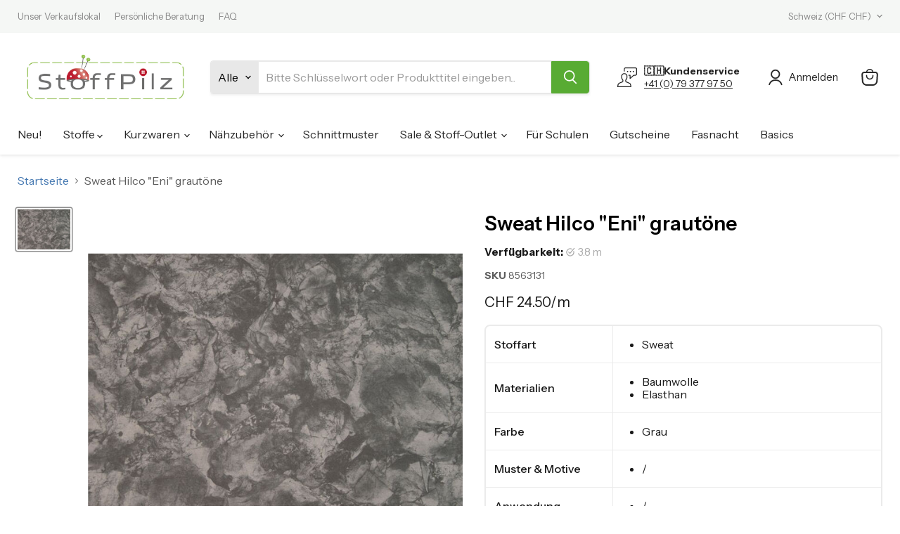

--- FILE ---
content_type: text/html; charset=utf-8
request_url: https://www.stoffpilz.ch/products/9020-sweat-hilco-eni-grautone
body_size: 53921
content:
<!doctype html>
<html class="no-js no-touch" lang="de">
  <head>


    


<!-- Google Tag Manager -->
<script>(function(w,d,s,l,i){w[l]=w[l]||[];w[l].push({'gtm.start':
new Date().getTime(),event:'gtm.js'});var f=d.getElementsByTagName(s)[0],
j=d.createElement(s),dl=l!='dataLayer'?'&l='+l:'';j.async=true;j.src=
'https://www.googletagmanager.com/gtm.js?id='+i+dl;f.parentNode.insertBefore(j,f);
})(window,document,'script','dataLayer','GTM-TK5K3NBX');</script>
<!--End Google Tag Manager -->


  <script>
    window.Store = window.Store || {};
    window.Store.id = 81266999606;
  </script>
    <meta charset="utf-8">
    <meta http-equiv="x-ua-compatible" content="IE=edge">

    <link rel="preconnect" href="https://cdn.shopify.com">
    <link rel="preconnect" href="https://fonts.shopifycdn.com">
    <link rel="preconnect" href="https://v.shopify.com">
    <link rel="preconnect" href="https://cdn.shopifycloud.com">

    <title>Sweat Hilco &quot;Eni&quot; grautöne — Stoffpilz.ch</title>

    
      <meta name="description" content="Sehr hochwertiger, leicht angerauter Sweat &quot;Eni&quot; von HilcoMaterial: 95% BW 5% ELStoffbreite: 145 cmFarbe: grautöneGewicht: 220g/qmZertifikat: Oeko-Tex® Standard 100Feinwäsche 30 GradLinksseitig waschenAufgrund unterschiedlicher Bildschirmdarstellungen können die Farben auf dem Foto etwas abweichen.">
    

    
  <link rel="shortcut icon" href="//www.stoffpilz.ch/cdn/shop/files/Stoffpilz_Favicon_32x32.png?v=1692772047" type="image/png">


    
      <link rel="canonical" href="https://www.stoffpilz.ch/products/9020-sweat-hilco-eni-grautone" />
    

    <meta name="viewport" content="width=device-width">

    
    















<meta property="og:site_name" content="Stoffpilz.ch">
<meta property="og:url" content="https://www.stoffpilz.ch/products/9020-sweat-hilco-eni-grautone">
<meta property="og:title" content="Sweat Hilco &quot;Eni&quot; grautöne">
<meta property="og:type" content="website">
<meta property="og:description" content="Sehr hochwertiger, leicht angerauter Sweat &quot;Eni&quot; von HilcoMaterial: 95% BW 5% ELStoffbreite: 145 cmFarbe: grautöneGewicht: 220g/qmZertifikat: Oeko-Tex® Standard 100Feinwäsche 30 GradLinksseitig waschenAufgrund unterschiedlicher Bildschirmdarstellungen können die Farben auf dem Foto etwas abweichen.">




    
    
    

    
    
    <meta
      property="og:image"
      content="https://www.stoffpilz.ch/cdn/shop/files/M8553-131_1200x900.jpg?v=1702830538"
    />
    <meta
      property="og:image:secure_url"
      content="https://www.stoffpilz.ch/cdn/shop/files/M8553-131_1200x900.jpg?v=1702830538"
    />
    <meta property="og:image:width" content="1200" />
    <meta property="og:image:height" content="900" />
    
    
    <meta property="og:image:alt" content="Social media image" />
  
















<meta name="twitter:title" content="Sweat Hilco &quot;Eni&quot; grautöne">
<meta name="twitter:description" content="Sehr hochwertiger, leicht angerauter Sweat &quot;Eni&quot; von HilcoMaterial: 95% BW 5% ELStoffbreite: 145 cmFarbe: grautöneGewicht: 220g/qmZertifikat: Oeko-Tex® Standard 100Feinwäsche 30 GradLinksseitig waschenAufgrund unterschiedlicher Bildschirmdarstellungen können die Farben auf dem Foto etwas abweichen.">


    
    
    
      
      
      <meta name="twitter:card" content="summary_large_image">
    
    
    <meta
      property="twitter:image"
      content="https://www.stoffpilz.ch/cdn/shop/files/M8553-131_1200x600_crop_center.jpg?v=1702830538"
    />
    <meta property="twitter:image:width" content="1200" />
    <meta property="twitter:image:height" content="600" />
    
    
    <meta property="twitter:image:alt" content="Social media image" />
  



    <link rel="preload" href="//www.stoffpilz.ch/cdn/fonts/instrument_sans/instrumentsans_n4.db86542ae5e1596dbdb28c279ae6c2086c4c5bfa.woff2" as="font" crossorigin="anonymous">
    <link rel="preload" as="style" href="//www.stoffpilz.ch/cdn/shop/t/12/assets/theme.css?v=106031697640426519761763659186">

    <script>window.performance && window.performance.mark && window.performance.mark('shopify.content_for_header.start');</script><meta name="google-site-verification" content="pLZiVqrBH9pL2RXiM9Q9EmXS0qciS6et9wQl3JEFMzE">
<meta id="shopify-digital-wallet" name="shopify-digital-wallet" content="/81266999606/digital_wallets/dialog">
<meta name="shopify-checkout-api-token" content="1c11a83c09a63b5ca6599584e3dffe12">
<link rel="alternate" type="application/json+oembed" href="https://www.stoffpilz.ch/products/9020-sweat-hilco-eni-grautone.oembed">
<script async="async" src="/checkouts/internal/preloads.js?locale=de-CH"></script>
<link rel="preconnect" href="https://shop.app" crossorigin="anonymous">
<script async="async" src="https://shop.app/checkouts/internal/preloads.js?locale=de-CH&shop_id=81266999606" crossorigin="anonymous"></script>
<script id="apple-pay-shop-capabilities" type="application/json">{"shopId":81266999606,"countryCode":"CH","currencyCode":"CHF","merchantCapabilities":["supports3DS"],"merchantId":"gid:\/\/shopify\/Shop\/81266999606","merchantName":"Stoffpilz.ch","requiredBillingContactFields":["postalAddress","email","phone"],"requiredShippingContactFields":["postalAddress","email","phone"],"shippingType":"shipping","supportedNetworks":["visa","masterCard","amex"],"total":{"type":"pending","label":"Stoffpilz.ch","amount":"1.00"},"shopifyPaymentsEnabled":true,"supportsSubscriptions":true}</script>
<script id="shopify-features" type="application/json">{"accessToken":"1c11a83c09a63b5ca6599584e3dffe12","betas":["rich-media-storefront-analytics"],"domain":"www.stoffpilz.ch","predictiveSearch":true,"shopId":81266999606,"locale":"de"}</script>
<script>var Shopify = Shopify || {};
Shopify.shop = "stoffpilz-ch.myshopify.com";
Shopify.locale = "de";
Shopify.currency = {"active":"CHF","rate":"1.0"};
Shopify.country = "CH";
Shopify.theme = {"name":"Stoffpilz.ch (V1.6) (bessere UI und UX)","id":181375533436,"schema_name":"Empire","schema_version":"9.1.1","theme_store_id":838,"role":"main"};
Shopify.theme.handle = "null";
Shopify.theme.style = {"id":null,"handle":null};
Shopify.cdnHost = "www.stoffpilz.ch/cdn";
Shopify.routes = Shopify.routes || {};
Shopify.routes.root = "/";</script>
<script type="module">!function(o){(o.Shopify=o.Shopify||{}).modules=!0}(window);</script>
<script>!function(o){function n(){var o=[];function n(){o.push(Array.prototype.slice.apply(arguments))}return n.q=o,n}var t=o.Shopify=o.Shopify||{};t.loadFeatures=n(),t.autoloadFeatures=n()}(window);</script>
<script>
  window.ShopifyPay = window.ShopifyPay || {};
  window.ShopifyPay.apiHost = "shop.app\/pay";
  window.ShopifyPay.redirectState = null;
</script>
<script id="shop-js-analytics" type="application/json">{"pageType":"product"}</script>
<script defer="defer" async type="module" src="//www.stoffpilz.ch/cdn/shopifycloud/shop-js/modules/v2/client.init-shop-cart-sync_XknANqpX.de.esm.js"></script>
<script defer="defer" async type="module" src="//www.stoffpilz.ch/cdn/shopifycloud/shop-js/modules/v2/chunk.common_DvdeXi9P.esm.js"></script>
<script type="module">
  await import("//www.stoffpilz.ch/cdn/shopifycloud/shop-js/modules/v2/client.init-shop-cart-sync_XknANqpX.de.esm.js");
await import("//www.stoffpilz.ch/cdn/shopifycloud/shop-js/modules/v2/chunk.common_DvdeXi9P.esm.js");

  window.Shopify.SignInWithShop?.initShopCartSync?.({"fedCMEnabled":true,"windoidEnabled":true});

</script>
<script>
  window.Shopify = window.Shopify || {};
  if (!window.Shopify.featureAssets) window.Shopify.featureAssets = {};
  window.Shopify.featureAssets['shop-js'] = {"shop-cart-sync":["modules/v2/client.shop-cart-sync_D9JQGxjh.de.esm.js","modules/v2/chunk.common_DvdeXi9P.esm.js"],"init-fed-cm":["modules/v2/client.init-fed-cm_DMo35JdQ.de.esm.js","modules/v2/chunk.common_DvdeXi9P.esm.js"],"init-windoid":["modules/v2/client.init-windoid_B3VvhkL7.de.esm.js","modules/v2/chunk.common_DvdeXi9P.esm.js"],"shop-cash-offers":["modules/v2/client.shop-cash-offers_CYQv6hn3.de.esm.js","modules/v2/chunk.common_DvdeXi9P.esm.js","modules/v2/chunk.modal_CkJq5XGD.esm.js"],"shop-button":["modules/v2/client.shop-button_Baq_RTkq.de.esm.js","modules/v2/chunk.common_DvdeXi9P.esm.js"],"init-shop-email-lookup-coordinator":["modules/v2/client.init-shop-email-lookup-coordinator_Bz_MA9Op.de.esm.js","modules/v2/chunk.common_DvdeXi9P.esm.js"],"shop-toast-manager":["modules/v2/client.shop-toast-manager_DCWfOqRF.de.esm.js","modules/v2/chunk.common_DvdeXi9P.esm.js"],"shop-login-button":["modules/v2/client.shop-login-button_caaxNUOr.de.esm.js","modules/v2/chunk.common_DvdeXi9P.esm.js","modules/v2/chunk.modal_CkJq5XGD.esm.js"],"avatar":["modules/v2/client.avatar_BTnouDA3.de.esm.js"],"init-shop-cart-sync":["modules/v2/client.init-shop-cart-sync_XknANqpX.de.esm.js","modules/v2/chunk.common_DvdeXi9P.esm.js"],"pay-button":["modules/v2/client.pay-button_CKXSOdRt.de.esm.js","modules/v2/chunk.common_DvdeXi9P.esm.js"],"init-shop-for-new-customer-accounts":["modules/v2/client.init-shop-for-new-customer-accounts_CbyP-mMl.de.esm.js","modules/v2/client.shop-login-button_caaxNUOr.de.esm.js","modules/v2/chunk.common_DvdeXi9P.esm.js","modules/v2/chunk.modal_CkJq5XGD.esm.js"],"init-customer-accounts-sign-up":["modules/v2/client.init-customer-accounts-sign-up_CDG_EMX9.de.esm.js","modules/v2/client.shop-login-button_caaxNUOr.de.esm.js","modules/v2/chunk.common_DvdeXi9P.esm.js","modules/v2/chunk.modal_CkJq5XGD.esm.js"],"shop-follow-button":["modules/v2/client.shop-follow-button_DKjGFHnv.de.esm.js","modules/v2/chunk.common_DvdeXi9P.esm.js","modules/v2/chunk.modal_CkJq5XGD.esm.js"],"checkout-modal":["modules/v2/client.checkout-modal_DiCgWgoC.de.esm.js","modules/v2/chunk.common_DvdeXi9P.esm.js","modules/v2/chunk.modal_CkJq5XGD.esm.js"],"init-customer-accounts":["modules/v2/client.init-customer-accounts_CBDBRCw9.de.esm.js","modules/v2/client.shop-login-button_caaxNUOr.de.esm.js","modules/v2/chunk.common_DvdeXi9P.esm.js","modules/v2/chunk.modal_CkJq5XGD.esm.js"],"lead-capture":["modules/v2/client.lead-capture_ASe7qa-m.de.esm.js","modules/v2/chunk.common_DvdeXi9P.esm.js","modules/v2/chunk.modal_CkJq5XGD.esm.js"],"shop-login":["modules/v2/client.shop-login_Cve_5msa.de.esm.js","modules/v2/chunk.common_DvdeXi9P.esm.js","modules/v2/chunk.modal_CkJq5XGD.esm.js"],"payment-terms":["modules/v2/client.payment-terms_D0YjRyyK.de.esm.js","modules/v2/chunk.common_DvdeXi9P.esm.js","modules/v2/chunk.modal_CkJq5XGD.esm.js"]};
</script>
<script>(function() {
  var isLoaded = false;
  function asyncLoad() {
    if (isLoaded) return;
    isLoaded = true;
    var urls = ["https:\/\/loox.io\/widget\/mmOLHpJ4hf\/loox.1763659117957.js?shop=stoffpilz-ch.myshopify.com"];
    for (var i = 0; i < urls.length; i++) {
      var s = document.createElement('script');
      s.type = 'text/javascript';
      s.async = true;
      s.src = urls[i];
      var x = document.getElementsByTagName('script')[0];
      x.parentNode.insertBefore(s, x);
    }
  };
  if(window.attachEvent) {
    window.attachEvent('onload', asyncLoad);
  } else {
    window.addEventListener('load', asyncLoad, false);
  }
})();</script>
<script id="__st">var __st={"a":81266999606,"offset":3600,"reqid":"1dc6751c-f243-46d7-8b66-2ba2b8eee294-1768900221","pageurl":"www.stoffpilz.ch\/products\/9020-sweat-hilco-eni-grautone","u":"8040552cb318","p":"product","rtyp":"product","rid":8966396051766};</script>
<script>window.ShopifyPaypalV4VisibilityTracking = true;</script>
<script id="captcha-bootstrap">!function(){'use strict';const t='contact',e='account',n='new_comment',o=[[t,t],['blogs',n],['comments',n],[t,'customer']],c=[[e,'customer_login'],[e,'guest_login'],[e,'recover_customer_password'],[e,'create_customer']],r=t=>t.map((([t,e])=>`form[action*='/${t}']:not([data-nocaptcha='true']) input[name='form_type'][value='${e}']`)).join(','),a=t=>()=>t?[...document.querySelectorAll(t)].map((t=>t.form)):[];function s(){const t=[...o],e=r(t);return a(e)}const i='password',u='form_key',d=['recaptcha-v3-token','g-recaptcha-response','h-captcha-response',i],f=()=>{try{return window.sessionStorage}catch{return}},m='__shopify_v',_=t=>t.elements[u];function p(t,e,n=!1){try{const o=window.sessionStorage,c=JSON.parse(o.getItem(e)),{data:r}=function(t){const{data:e,action:n}=t;return t[m]||n?{data:e,action:n}:{data:t,action:n}}(c);for(const[e,n]of Object.entries(r))t.elements[e]&&(t.elements[e].value=n);n&&o.removeItem(e)}catch(o){console.error('form repopulation failed',{error:o})}}const l='form_type',E='cptcha';function T(t){t.dataset[E]=!0}const w=window,h=w.document,L='Shopify',v='ce_forms',y='captcha';let A=!1;((t,e)=>{const n=(g='f06e6c50-85a8-45c8-87d0-21a2b65856fe',I='https://cdn.shopify.com/shopifycloud/storefront-forms-hcaptcha/ce_storefront_forms_captcha_hcaptcha.v1.5.2.iife.js',D={infoText:'Durch hCaptcha geschützt',privacyText:'Datenschutz',termsText:'Allgemeine Geschäftsbedingungen'},(t,e,n)=>{const o=w[L][v],c=o.bindForm;if(c)return c(t,g,e,D).then(n);var r;o.q.push([[t,g,e,D],n]),r=I,A||(h.body.append(Object.assign(h.createElement('script'),{id:'captcha-provider',async:!0,src:r})),A=!0)});var g,I,D;w[L]=w[L]||{},w[L][v]=w[L][v]||{},w[L][v].q=[],w[L][y]=w[L][y]||{},w[L][y].protect=function(t,e){n(t,void 0,e),T(t)},Object.freeze(w[L][y]),function(t,e,n,w,h,L){const[v,y,A,g]=function(t,e,n){const i=e?o:[],u=t?c:[],d=[...i,...u],f=r(d),m=r(i),_=r(d.filter((([t,e])=>n.includes(e))));return[a(f),a(m),a(_),s()]}(w,h,L),I=t=>{const e=t.target;return e instanceof HTMLFormElement?e:e&&e.form},D=t=>v().includes(t);t.addEventListener('submit',(t=>{const e=I(t);if(!e)return;const n=D(e)&&!e.dataset.hcaptchaBound&&!e.dataset.recaptchaBound,o=_(e),c=g().includes(e)&&(!o||!o.value);(n||c)&&t.preventDefault(),c&&!n&&(function(t){try{if(!f())return;!function(t){const e=f();if(!e)return;const n=_(t);if(!n)return;const o=n.value;o&&e.removeItem(o)}(t);const e=Array.from(Array(32),(()=>Math.random().toString(36)[2])).join('');!function(t,e){_(t)||t.append(Object.assign(document.createElement('input'),{type:'hidden',name:u})),t.elements[u].value=e}(t,e),function(t,e){const n=f();if(!n)return;const o=[...t.querySelectorAll(`input[type='${i}']`)].map((({name:t})=>t)),c=[...d,...o],r={};for(const[a,s]of new FormData(t).entries())c.includes(a)||(r[a]=s);n.setItem(e,JSON.stringify({[m]:1,action:t.action,data:r}))}(t,e)}catch(e){console.error('failed to persist form',e)}}(e),e.submit())}));const S=(t,e)=>{t&&!t.dataset[E]&&(n(t,e.some((e=>e===t))),T(t))};for(const o of['focusin','change'])t.addEventListener(o,(t=>{const e=I(t);D(e)&&S(e,y())}));const B=e.get('form_key'),M=e.get(l),P=B&&M;t.addEventListener('DOMContentLoaded',(()=>{const t=y();if(P)for(const e of t)e.elements[l].value===M&&p(e,B);[...new Set([...A(),...v().filter((t=>'true'===t.dataset.shopifyCaptcha))])].forEach((e=>S(e,t)))}))}(h,new URLSearchParams(w.location.search),n,t,e,['guest_login'])})(!0,!0)}();</script>
<script integrity="sha256-4kQ18oKyAcykRKYeNunJcIwy7WH5gtpwJnB7kiuLZ1E=" data-source-attribution="shopify.loadfeatures" defer="defer" src="//www.stoffpilz.ch/cdn/shopifycloud/storefront/assets/storefront/load_feature-a0a9edcb.js" crossorigin="anonymous"></script>
<script crossorigin="anonymous" defer="defer" src="//www.stoffpilz.ch/cdn/shopifycloud/storefront/assets/shopify_pay/storefront-65b4c6d7.js?v=20250812"></script>
<script data-source-attribution="shopify.dynamic_checkout.dynamic.init">var Shopify=Shopify||{};Shopify.PaymentButton=Shopify.PaymentButton||{isStorefrontPortableWallets:!0,init:function(){window.Shopify.PaymentButton.init=function(){};var t=document.createElement("script");t.src="https://www.stoffpilz.ch/cdn/shopifycloud/portable-wallets/latest/portable-wallets.de.js",t.type="module",document.head.appendChild(t)}};
</script>
<script data-source-attribution="shopify.dynamic_checkout.buyer_consent">
  function portableWalletsHideBuyerConsent(e){var t=document.getElementById("shopify-buyer-consent"),n=document.getElementById("shopify-subscription-policy-button");t&&n&&(t.classList.add("hidden"),t.setAttribute("aria-hidden","true"),n.removeEventListener("click",e))}function portableWalletsShowBuyerConsent(e){var t=document.getElementById("shopify-buyer-consent"),n=document.getElementById("shopify-subscription-policy-button");t&&n&&(t.classList.remove("hidden"),t.removeAttribute("aria-hidden"),n.addEventListener("click",e))}window.Shopify?.PaymentButton&&(window.Shopify.PaymentButton.hideBuyerConsent=portableWalletsHideBuyerConsent,window.Shopify.PaymentButton.showBuyerConsent=portableWalletsShowBuyerConsent);
</script>
<script data-source-attribution="shopify.dynamic_checkout.cart.bootstrap">document.addEventListener("DOMContentLoaded",(function(){function t(){return document.querySelector("shopify-accelerated-checkout-cart, shopify-accelerated-checkout")}if(t())Shopify.PaymentButton.init();else{new MutationObserver((function(e,n){t()&&(Shopify.PaymentButton.init(),n.disconnect())})).observe(document.body,{childList:!0,subtree:!0})}}));
</script>
<link id="shopify-accelerated-checkout-styles" rel="stylesheet" media="screen" href="https://www.stoffpilz.ch/cdn/shopifycloud/portable-wallets/latest/accelerated-checkout-backwards-compat.css" crossorigin="anonymous">
<style id="shopify-accelerated-checkout-cart">
        #shopify-buyer-consent {
  margin-top: 1em;
  display: inline-block;
  width: 100%;
}

#shopify-buyer-consent.hidden {
  display: none;
}

#shopify-subscription-policy-button {
  background: none;
  border: none;
  padding: 0;
  text-decoration: underline;
  font-size: inherit;
  cursor: pointer;
}

#shopify-subscription-policy-button::before {
  box-shadow: none;
}

      </style>

<script>window.performance && window.performance.mark && window.performance.mark('shopify.content_for_header.end');</script>

    <link href="//www.stoffpilz.ch/cdn/shop/t/12/assets/theme.css?v=106031697640426519761763659186" rel="stylesheet" type="text/css" media="all" />

    
    <script>
      window.Theme = window.Theme || {};
      window.Theme.version = '9.1.1';
      window.Theme.name = 'Empire';
      window.Theme.routes = {
        "root_url": "/",
        "account_url": "/account",
        "account_login_url": "/account/login",
        "account_logout_url": "/account/logout",
        "account_register_url": "/account/register",
        "account_addresses_url": "/account/addresses",
        "collections_url": "/collections",
        "all_products_collection_url": "/collections/all",
        "search_url": "/search",
        "predictive_search_url": "/search/suggest",
        "cart_url": "/cart",
        "cart_add_url": "/cart/add",
        "cart_change_url": "/cart/change",
        "cart_clear_url": "/cart/clear",
        "product_recommendations_url": "/recommendations/products",
      };
    </script>
    


    <meta name="google-site-verification" content="Ajd8R955jsVqfkKHp_xrCgLNdGedCMtmNE92QHLllJU" />
  <!-- BEGIN app block: shopify://apps/consentmo-gdpr/blocks/gdpr_cookie_consent/4fbe573f-a377-4fea-9801-3ee0858cae41 -->


<!-- END app block --><!-- BEGIN app block: shopify://apps/klaviyo-email-marketing-sms/blocks/klaviyo-onsite-embed/2632fe16-c075-4321-a88b-50b567f42507 -->












  <script async src="https://static.klaviyo.com/onsite/js/W8pE3d/klaviyo.js?company_id=W8pE3d"></script>
  <script>!function(){if(!window.klaviyo){window._klOnsite=window._klOnsite||[];try{window.klaviyo=new Proxy({},{get:function(n,i){return"push"===i?function(){var n;(n=window._klOnsite).push.apply(n,arguments)}:function(){for(var n=arguments.length,o=new Array(n),w=0;w<n;w++)o[w]=arguments[w];var t="function"==typeof o[o.length-1]?o.pop():void 0,e=new Promise((function(n){window._klOnsite.push([i].concat(o,[function(i){t&&t(i),n(i)}]))}));return e}}})}catch(n){window.klaviyo=window.klaviyo||[],window.klaviyo.push=function(){var n;(n=window._klOnsite).push.apply(n,arguments)}}}}();</script>

  
    <script id="viewed_product">
      if (item == null) {
        var _learnq = _learnq || [];

        var MetafieldReviews = null
        var MetafieldYotpoRating = null
        var MetafieldYotpoCount = null
        var MetafieldLooxRating = null
        var MetafieldLooxCount = null
        var okendoProduct = null
        var okendoProductReviewCount = null
        var okendoProductReviewAverageValue = null
        try {
          // The following fields are used for Customer Hub recently viewed in order to add reviews.
          // This information is not part of __kla_viewed. Instead, it is part of __kla_viewed_reviewed_items
          MetafieldReviews = {};
          MetafieldYotpoRating = null
          MetafieldYotpoCount = null
          MetafieldLooxRating = null
          MetafieldLooxCount = null

          okendoProduct = null
          // If the okendo metafield is not legacy, it will error, which then requires the new json formatted data
          if (okendoProduct && 'error' in okendoProduct) {
            okendoProduct = null
          }
          okendoProductReviewCount = okendoProduct ? okendoProduct.reviewCount : null
          okendoProductReviewAverageValue = okendoProduct ? okendoProduct.reviewAverageValue : null
        } catch (error) {
          console.error('Error in Klaviyo onsite reviews tracking:', error);
        }

        var item = {
          Name: "Sweat Hilco \"Eni\" grautöne",
          ProductID: 8966396051766,
          Categories: ["Stoffe","Sweat"],
          ImageURL: "https://www.stoffpilz.ch/cdn/shop/files/M8553-131_grande.jpg?v=1702830538",
          URL: "https://www.stoffpilz.ch/products/9020-sweat-hilco-eni-grautone",
          Brand: "Stoffpilz.ch",
          Price: "CHF 2.45",
          Value: "2.45",
          CompareAtPrice: "CHF 0.00"
        };
        _learnq.push(['track', 'Viewed Product', item]);
        _learnq.push(['trackViewedItem', {
          Title: item.Name,
          ItemId: item.ProductID,
          Categories: item.Categories,
          ImageUrl: item.ImageURL,
          Url: item.URL,
          Metadata: {
            Brand: item.Brand,
            Price: item.Price,
            Value: item.Value,
            CompareAtPrice: item.CompareAtPrice
          },
          metafields:{
            reviews: MetafieldReviews,
            yotpo:{
              rating: MetafieldYotpoRating,
              count: MetafieldYotpoCount,
            },
            loox:{
              rating: MetafieldLooxRating,
              count: MetafieldLooxCount,
            },
            okendo: {
              rating: okendoProductReviewAverageValue,
              count: okendoProductReviewCount,
            }
          }
        }]);
      }
    </script>
  




  <script>
    window.klaviyoReviewsProductDesignMode = false
  </script>







<!-- END app block --><!-- BEGIN app block: shopify://apps/powerful-form-builder/blocks/app-embed/e4bcb1eb-35b2-42e6-bc37-bfe0e1542c9d --><script type="text/javascript" hs-ignore data-cookieconsent="ignore">
  var Globo = Globo || {};
  var globoFormbuilderRecaptchaInit = function(){};
  var globoFormbuilderHcaptchaInit = function(){};
  window.Globo.FormBuilder = window.Globo.FormBuilder || {};
  window.Globo.FormBuilder.shop = {"configuration":{"money_format":"CHF {{amount}}"},"pricing":{"features":{"bulkOrderForm":false,"cartForm":false,"fileUpload":2,"removeCopyright":false,"restrictedEmailDomains":false,"metrics":false}},"settings":{"copyright":"Powered by <a href=\"https://globosoftware.net\" target=\"_blank\">Globo</a> <a href=\"https://apps.shopify.com/form-builder-contact-form\" target=\"_blank\">Form Builder</a>","hideWaterMark":false,"reCaptcha":{"recaptchaType":"v2","siteKey":false,"languageCode":"en"},"hCaptcha":{"siteKey":false},"scrollTop":false,"customCssCode":"","customCssEnabled":false,"additionalColumns":[]},"encryption_form_id":1,"url":"https://app.powerfulform.com/","CDN_URL":"https://dxo9oalx9qc1s.cloudfront.net","app_id":"1783207"};

  if(window.Globo.FormBuilder.shop.settings.customCssEnabled && window.Globo.FormBuilder.shop.settings.customCssCode){
    const customStyle = document.createElement('style');
    customStyle.type = 'text/css';
    customStyle.innerHTML = window.Globo.FormBuilder.shop.settings.customCssCode;
    document.head.appendChild(customStyle);
  }

  window.Globo.FormBuilder.forms = [];
    
      
      
      
      window.Globo.FormBuilder.forms[23905] = {"23905":{"elements":[{"id":"group-1","type":"group","label":"Page 1","description":"","elements":[{"id":"text","type":"text","label":"Name","placeholder":"Max Mustermann","description":null,"hideLabel":false,"required":true,"columnWidth":50},{"id":"email","type":"email","label":"E-Mail-Adresse","placeholder":"maxmustermann123456@gmail.com","description":null,"hideLabel":false,"required":true,"columnWidth":50},{"id":"phone-1","type":"phone","label":"Ihre Telefonnummer","placeholder":"+43 1234 5678 90","description":"","validatePhone":false,"onlyShowFlag":false,"defaultCountryCode":"us","limitCharacters":false,"characters":100,"hideLabel":false,"keepPositionLabel":false,"columnWidth":50,"required":true},{"id":"text-1","type":"text","label":"Rückrufzeitraum","placeholder":"z.B.: Ich bin zwischen Montag und Mittwoche jeweils von 9-12 Uhr","description":"","limitCharacters":false,"characters":100,"hideLabel":false,"keepPositionLabel":false,"columnWidth":50,"required":true},{"id":"textarea","type":"textarea","label":"Ihre Nachricht und Grund Ihrer Beratung","placeholder":"Bitte teilen Sie uns mit, wobei wir Sie unterstützen dürfen.","description":null,"hideLabel":false,"required":true,"columnWidth":100},{"id":"acceptTerms-1","type":"acceptTerms","label":"Ja, ich habe die \u003ca href=\"\/pages\/datenschutz\"\u003eDatenschutzbestimmungen\u003c\/a\u003e gelesen und zur Kenntnis genommen.","rawOption":"Yes","defaultSelected":false,"description":"","columnWidth":50,"required":true}]}],"errorMessage":{"required":"Bitte ausfüllen","invalid":"Ungültig","invalidEmail":"Ungültige E-Mail-Adresse","invalidURL":"Ungültige URL","fileSizeLimit":"Upload-Limit überschritten","fileNotAllowed":"File extension not allowed","requiredCaptcha":"Bitte füllen Sie das Captcha aus:","minSelections":"Bitte wähle mindestens {{ min_selections }} Optionen aus","maxSelections":"Bitte wähle mindestens {{ max_selections }} Optionen aus","invalidName":"Ungültiger Name","invalidPhone":"Ungültige Telefonnummer","invalidNumber":"Ungültige Nummer","invalidPassword":"Ungültiges Passwort","confirmPasswordNotMatch":"Das Passwort stimmt nicht überein","customerAlreadyExists":"Kunde besteht bereits"},"appearance":{"layout":"boxed","width":600,"style":"classic","mainColor":"rgba(88,171,51,1)","floatingIcon":"\u003csvg aria-hidden=\"true\" focusable=\"false\" data-prefix=\"far\" data-icon=\"envelope\" class=\"svg-inline--fa fa-envelope fa-w-16\" role=\"img\" xmlns=\"http:\/\/www.w3.org\/2000\/svg\" viewBox=\"0 0 512 512\"\u003e\u003cpath fill=\"currentColor\" d=\"M464 64H48C21.49 64 0 85.49 0 112v288c0 26.51 21.49 48 48 48h416c26.51 0 48-21.49 48-48V112c0-26.51-21.49-48-48-48zm0 48v40.805c-22.422 18.259-58.168 46.651-134.587 106.49-16.841 13.247-50.201 45.072-73.413 44.701-23.208.375-56.579-31.459-73.413-44.701C106.18 199.465 70.425 171.067 48 152.805V112h416zM48 400V214.398c22.914 18.251 55.409 43.862 104.938 82.646 21.857 17.205 60.134 55.186 103.062 54.955 42.717.231 80.509-37.199 103.053-54.947 49.528-38.783 82.032-64.401 104.947-82.653V400H48z\"\u003e\u003c\/path\u003e\u003c\/svg\u003e","floatingText":null,"displayOnAllPage":false,"formType":"normalForm","background":"color","backgroundColor":"#fff","descriptionColor":"#6c757d","headingColor":"#000","labelColor":"#000","optionColor":"#000","paragraphBackground":"#fff","paragraphColor":"#000","colorScheme":{"solidButton":{"red":88,"green":171,"blue":51,"alpha":1},"solidButtonLabel":{"red":255,"green":255,"blue":255},"text":{"red":0,"green":0,"blue":0},"outlineButton":{"red":88,"green":171,"blue":51,"alpha":1},"background":{"red":255,"green":255,"blue":255}}},"afterSubmit":{"action":"clearForm","message":{"de":"\u003ch4\u003eWir haben Ihren Rückrufwunsch erhalten und werden uns schnellstmöglich bei Ihnen melden.\u003c\/h4\u003e","fr":"\u003ch4\u003eWir haben Ihren Rückrufwunsch erhalten und werden uns schnellstmöglich bei Ihnen melden.\u003c\/h4\u003e"},"redirectUrl":null,"title":{"de":"\u003ch4\u003eVielen Dank für Ihre Nachricht\u003c\/h4\u003e","fr":"\u003ch4\u003eThanks for getting in touch!\u003c\/h4\u003e"}},"footer":{"description":null,"previousText":"Previous","nextText":"Next","submitText":"Rückrufwunsch einsenden","submitFullWidth":false},"header":{"active":true,"title":"Fordern Sie jetzt hier Ihren Rückruf an:","description":"\u003cp\u003e\u003cbr\u003e\u003c\/p\u003e"},"isStepByStepForm":true,"publish":{"requiredLogin":false,"requiredLoginMessage":"Please \u003ca href='\/account\/login' title='login'\u003elogin\u003c\/a\u003e to continue","publishType":"embedCode","selectTime":"forever","setCookie":"1","setCookieHours":"1","setCookieWeeks":"1"},"reCaptcha":{"enable":true,"note":"Please make sure that you have set Google reCaptcha v2 Site key and Secret key in \u003ca href=\"\/admin\/settings\"\u003eSettings\u003c\/a\u003e"},"html":"\n\u003cdiv class=\"globo-form boxed-form globo-form-id-23905 \" data-locale=\"de\" \u003e\n\n\u003cstyle\u003e\n\n\n    :root .globo-form-app[data-id=\"23905\"]{\n        \n        --gfb-color-solidButton: 88,171,51;\n        --gfb-color-solidButtonColor: rgb(var(--gfb-color-solidButton));\n        --gfb-color-solidButtonLabel: 255,255,255;\n        --gfb-color-solidButtonLabelColor: rgb(var(--gfb-color-solidButtonLabel));\n        --gfb-color-text: 0,0,0;\n        --gfb-color-textColor: rgb(var(--gfb-color-text));\n        --gfb-color-outlineButton: 88,171,51;\n        --gfb-color-outlineButtonColor: rgb(var(--gfb-color-outlineButton));\n        --gfb-color-background: 255,255,255;\n        --gfb-color-backgroundColor: rgb(var(--gfb-color-background));\n        \n        --gfb-main-color: rgba(88,171,51,1);\n        --gfb-primary-color: var(--gfb-color-solidButtonColor, var(--gfb-main-color));\n        --gfb-primary-text-color: var(--gfb-color-solidButtonLabelColor, #FFF);\n        --gfb-form-width: 600px;\n        --gfb-font-family: inherit;\n        --gfb-font-style: inherit;\n        --gfb--image: 40%;\n        --gfb-image-ratio-draft: var(--gfb--image);\n        --gfb-image-ratio: var(--gfb-image-ratio-draft);\n        \n        --gfb-bg-temp-color: #FFF;\n        --gfb-bg-position: ;\n        \n            --gfb-bg-temp-color: #fff;\n        \n        --gfb-bg-color: var(--gfb-color-backgroundColor, var(--gfb-bg-temp-color));\n        \n    }\n    \n.globo-form-id-23905 .globo-form-app{\n    max-width: 600px;\n    width: -webkit-fill-available;\n    \n    background-color: var(--gfb-bg-color);\n    \n    \n}\n\n.globo-form-id-23905 .globo-form-app .globo-heading{\n    color: var(--gfb-color-textColor, #000)\n}\n\n\n\n.globo-form-id-23905 .globo-form-app .globo-description,\n.globo-form-id-23905 .globo-form-app .header .globo-description{\n    --gfb-color-description: rgba(var(--gfb-color-text), 0.8);\n    color: var(--gfb-color-description, #6c757d);\n}\n.globo-form-id-23905 .globo-form-app .globo-label,\n.globo-form-id-23905 .globo-form-app .globo-form-control label.globo-label,\n.globo-form-id-23905 .globo-form-app .globo-form-control label.globo-label span.label-content{\n    color: var(--gfb-color-textColor, #000);\n    text-align: left;\n}\n.globo-form-id-23905 .globo-form-app .globo-label.globo-position-label{\n    height: 20px !important;\n}\n.globo-form-id-23905 .globo-form-app .globo-form-control .help-text.globo-description,\n.globo-form-id-23905 .globo-form-app .globo-form-control span.globo-description{\n    --gfb-color-description: rgba(var(--gfb-color-text), 0.8);\n    color: var(--gfb-color-description, #6c757d);\n}\n.globo-form-id-23905 .globo-form-app .globo-form-control .checkbox-wrapper .globo-option,\n.globo-form-id-23905 .globo-form-app .globo-form-control .radio-wrapper .globo-option\n{\n    color: var(--gfb-color-textColor, #000);\n}\n.globo-form-id-23905 .globo-form-app .footer,\n.globo-form-id-23905 .globo-form-app .gfb__footer{\n    text-align:;\n}\n.globo-form-id-23905 .globo-form-app .footer button,\n.globo-form-id-23905 .globo-form-app .gfb__footer button{\n    border:1px solid var(--gfb-primary-color);\n    \n}\n.globo-form-id-23905 .globo-form-app .footer button.submit,\n.globo-form-id-23905 .globo-form-app .gfb__footer button.submit\n.globo-form-id-23905 .globo-form-app .footer button.checkout,\n.globo-form-id-23905 .globo-form-app .gfb__footer button.checkout,\n.globo-form-id-23905 .globo-form-app .footer button.action.loading .spinner,\n.globo-form-id-23905 .globo-form-app .gfb__footer button.action.loading .spinner{\n    background-color: var(--gfb-primary-color);\n    color : #ffffff;\n}\n.globo-form-id-23905 .globo-form-app .globo-form-control .star-rating\u003efieldset:not(:checked)\u003elabel:before {\n    content: url('data:image\/svg+xml; utf8, \u003csvg aria-hidden=\"true\" focusable=\"false\" data-prefix=\"far\" data-icon=\"star\" class=\"svg-inline--fa fa-star fa-w-18\" role=\"img\" xmlns=\"http:\/\/www.w3.org\/2000\/svg\" viewBox=\"0 0 576 512\"\u003e\u003cpath fill=\"rgba(88,171,51,1)\" d=\"M528.1 171.5L382 150.2 316.7 17.8c-11.7-23.6-45.6-23.9-57.4 0L194 150.2 47.9 171.5c-26.2 3.8-36.7 36.1-17.7 54.6l105.7 103-25 145.5c-4.5 26.3 23.2 46 46.4 33.7L288 439.6l130.7 68.7c23.2 12.2 50.9-7.4 46.4-33.7l-25-145.5 105.7-103c19-18.5 8.5-50.8-17.7-54.6zM388.6 312.3l23.7 138.4L288 385.4l-124.3 65.3 23.7-138.4-100.6-98 139-20.2 62.2-126 62.2 126 139 20.2-100.6 98z\"\u003e\u003c\/path\u003e\u003c\/svg\u003e');\n}\n.globo-form-id-23905 .globo-form-app .globo-form-control .star-rating\u003efieldset\u003einput:checked ~ label:before {\n    content: url('data:image\/svg+xml; utf8, \u003csvg aria-hidden=\"true\" focusable=\"false\" data-prefix=\"fas\" data-icon=\"star\" class=\"svg-inline--fa fa-star fa-w-18\" role=\"img\" xmlns=\"http:\/\/www.w3.org\/2000\/svg\" viewBox=\"0 0 576 512\"\u003e\u003cpath fill=\"rgba(88,171,51,1)\" d=\"M259.3 17.8L194 150.2 47.9 171.5c-26.2 3.8-36.7 36.1-17.7 54.6l105.7 103-25 145.5c-4.5 26.3 23.2 46 46.4 33.7L288 439.6l130.7 68.7c23.2 12.2 50.9-7.4 46.4-33.7l-25-145.5 105.7-103c19-18.5 8.5-50.8-17.7-54.6L382 150.2 316.7 17.8c-11.7-23.6-45.6-23.9-57.4 0z\"\u003e\u003c\/path\u003e\u003c\/svg\u003e');\n}\n.globo-form-id-23905 .globo-form-app .globo-form-control .star-rating\u003efieldset:not(:checked)\u003elabel:hover:before,\n.globo-form-id-23905 .globo-form-app .globo-form-control .star-rating\u003efieldset:not(:checked)\u003elabel:hover ~ label:before{\n    content : url('data:image\/svg+xml; utf8, \u003csvg aria-hidden=\"true\" focusable=\"false\" data-prefix=\"fas\" data-icon=\"star\" class=\"svg-inline--fa fa-star fa-w-18\" role=\"img\" xmlns=\"http:\/\/www.w3.org\/2000\/svg\" viewBox=\"0 0 576 512\"\u003e\u003cpath fill=\"rgba(88,171,51,1)\" d=\"M259.3 17.8L194 150.2 47.9 171.5c-26.2 3.8-36.7 36.1-17.7 54.6l105.7 103-25 145.5c-4.5 26.3 23.2 46 46.4 33.7L288 439.6l130.7 68.7c23.2 12.2 50.9-7.4 46.4-33.7l-25-145.5 105.7-103c19-18.5 8.5-50.8-17.7-54.6L382 150.2 316.7 17.8c-11.7-23.6-45.6-23.9-57.4 0z\"\u003e\u003c\/path\u003e\u003c\/svg\u003e')\n}\n.globo-form-id-23905 .globo-form-app .globo-form-control .checkbox-wrapper .checkbox-input:checked ~ .checkbox-label:before {\n    border-color: var(--gfb-primary-color);\n    box-shadow: 0 4px 6px rgba(50,50,93,0.11), 0 1px 3px rgba(0,0,0,0.08);\n    background-color: var(--gfb-primary-color);\n}\n.globo-form-id-23905 .globo-form-app .step.-completed .step__number,\n.globo-form-id-23905 .globo-form-app .line.-progress,\n.globo-form-id-23905 .globo-form-app .line.-start{\n    background-color: var(--gfb-primary-color);\n}\n.globo-form-id-23905 .globo-form-app .checkmark__check,\n.globo-form-id-23905 .globo-form-app .checkmark__circle{\n    stroke: var(--gfb-primary-color);\n}\n.globo-form-id-23905 .floating-button{\n    background-color: var(--gfb-primary-color);\n}\n.globo-form-id-23905 .globo-form-app .globo-form-control .checkbox-wrapper .checkbox-input ~ .checkbox-label:before,\n.globo-form-app .globo-form-control .radio-wrapper .radio-input ~ .radio-label:after{\n    border-color : var(--gfb-primary-color);\n}\n.globo-form-id-23905 .flatpickr-day.selected, \n.globo-form-id-23905 .flatpickr-day.startRange, \n.globo-form-id-23905 .flatpickr-day.endRange, \n.globo-form-id-23905 .flatpickr-day.selected.inRange, \n.globo-form-id-23905 .flatpickr-day.startRange.inRange, \n.globo-form-id-23905 .flatpickr-day.endRange.inRange, \n.globo-form-id-23905 .flatpickr-day.selected:focus, \n.globo-form-id-23905 .flatpickr-day.startRange:focus, \n.globo-form-id-23905 .flatpickr-day.endRange:focus, \n.globo-form-id-23905 .flatpickr-day.selected:hover, \n.globo-form-id-23905 .flatpickr-day.startRange:hover, \n.globo-form-id-23905 .flatpickr-day.endRange:hover, \n.globo-form-id-23905 .flatpickr-day.selected.prevMonthDay, \n.globo-form-id-23905 .flatpickr-day.startRange.prevMonthDay, \n.globo-form-id-23905 .flatpickr-day.endRange.prevMonthDay, \n.globo-form-id-23905 .flatpickr-day.selected.nextMonthDay, \n.globo-form-id-23905 .flatpickr-day.startRange.nextMonthDay, \n.globo-form-id-23905 .flatpickr-day.endRange.nextMonthDay {\n    background: var(--gfb-primary-color);\n    border-color: var(--gfb-primary-color);\n}\n.globo-form-id-23905 .globo-paragraph {\n    background: #fff;\n    color: var(--gfb-color-textColor, #000);\n    width: 100%!important;\n}\n\n[dir=\"rtl\"] .globo-form-app .header .title,\n[dir=\"rtl\"] .globo-form-app .header .description,\n[dir=\"rtl\"] .globo-form-id-23905 .globo-form-app .globo-heading,\n[dir=\"rtl\"] .globo-form-id-23905 .globo-form-app .globo-label,\n[dir=\"rtl\"] .globo-form-id-23905 .globo-form-app .globo-form-control label.globo-label,\n[dir=\"rtl\"] .globo-form-id-23905 .globo-form-app .globo-form-control label.globo-label span.label-content{\n    text-align: right;\n}\n\n[dir=\"rtl\"] .globo-form-app .line {\n    left: unset;\n    right: 50%;\n}\n\n[dir=\"rtl\"] .globo-form-id-23905 .globo-form-app .line.-start {\n    left: unset;    \n    right: 0%;\n}\n\n\u003c\/style\u003e\n\n\n\n\n\u003cdiv class=\"globo-form-app boxed-layout gfb-style-classic  gfb-font-size-medium\" data-id=23905\u003e\n    \n    \u003cdiv class=\"header dismiss hidden\" onclick=\"Globo.FormBuilder.closeModalForm(this)\"\u003e\n        \u003csvg width=20 height=20 viewBox=\"0 0 20 20\" class=\"\" focusable=\"false\" aria-hidden=\"true\"\u003e\u003cpath d=\"M11.414 10l4.293-4.293a.999.999 0 1 0-1.414-1.414L10 8.586 5.707 4.293a.999.999 0 1 0-1.414 1.414L8.586 10l-4.293 4.293a.999.999 0 1 0 1.414 1.414L10 11.414l4.293 4.293a.997.997 0 0 0 1.414 0 .999.999 0 0 0 0-1.414L11.414 10z\" fill-rule=\"evenodd\"\u003e\u003c\/path\u003e\u003c\/svg\u003e\n    \u003c\/div\u003e\n    \u003cform class=\"g-container\" novalidate action=\"https:\/\/app.powerfulform.com\/api\/front\/form\/23905\/send\" method=\"POST\" enctype=\"multipart\/form-data\" data-id=23905\u003e\n        \n            \n            \u003cdiv class=\"header\" data-path=\"header\"\u003e\n                \u003ch3 class=\"title globo-heading\"\u003eFordern Sie jetzt hier Ihren Rückruf an:\u003c\/h3\u003e\n                \n            \u003c\/div\u003e\n            \n        \n        \n            \u003cdiv class=\"globo-formbuilder-wizard\" data-id=23905\u003e\n                \u003cdiv class=\"wizard__content\"\u003e\n                    \u003cheader class=\"wizard__header\"\u003e\n                        \u003cdiv class=\"wizard__steps\"\u003e\n                        \u003cnav class=\"steps hidden\"\u003e\n                            \n                            \n                                \n                            \n                            \n                                \n                                    \n                                    \n                                    \n                                    \n                                    \u003cdiv class=\"step last \" data-element-id=\"group-1\"  data-step=\"0\" \u003e\n                                        \u003cdiv class=\"step__content\"\u003e\n                                            \u003cp class=\"step__number\"\u003e\u003c\/p\u003e\n                                            \u003csvg class=\"checkmark\" xmlns=\"http:\/\/www.w3.org\/2000\/svg\" width=52 height=52 viewBox=\"0 0 52 52\"\u003e\n                                                \u003ccircle class=\"checkmark__circle\" cx=\"26\" cy=\"26\" r=\"25\" fill=\"none\"\/\u003e\n                                                \u003cpath class=\"checkmark__check\" fill=\"none\" d=\"M14.1 27.2l7.1 7.2 16.7-16.8\"\/\u003e\n                                            \u003c\/svg\u003e\n                                            \u003cdiv class=\"lines\"\u003e\n                                                \n                                                    \u003cdiv class=\"line -start\"\u003e\u003c\/div\u003e\n                                                \n                                                \u003cdiv class=\"line -background\"\u003e\n                                                \u003c\/div\u003e\n                                                \u003cdiv class=\"line -progress\"\u003e\n                                                \u003c\/div\u003e\n                                            \u003c\/div\u003e  \n                                        \u003c\/div\u003e\n                                    \u003c\/div\u003e\n                                \n                            \n                        \u003c\/nav\u003e\n                        \u003c\/div\u003e\n                    \u003c\/header\u003e\n                    \u003cdiv class=\"panels\"\u003e\n                        \n                            \n                            \n                            \n                            \n                                \u003cdiv class=\"panel \" data-element-id=\"group-1\" data-id=23905  data-step=\"0\" style=\"padding-top:0\"\u003e\n                                    \n                                            \n                                                \n                                                    \n\n\n\n\n\n\n\n\n\n\n\n\n\n\n\n\n    \n\n\n\n\n\n\n\n\n\n\n\u003cdiv class=\"globo-form-control layout-2-column \"  data-type='text' data-element-id='text'\u003e\n    \n    \n\n\n    \n        \n\u003clabel for=\"23905-text\" class=\"classic-label globo-label gfb__label-v2 \" data-label=\"Name\"\u003e\n    \u003cspan class=\"label-content\" data-label=\"Name\"\u003eName\u003c\/span\u003e\n    \n        \u003cspan class=\"text-danger text-smaller\"\u003e *\u003c\/span\u003e\n    \n\u003c\/label\u003e\n\n    \n\n    \u003cdiv class=\"globo-form-input\"\u003e\n        \n        \n        \u003cinput type=\"text\"  data-type=\"text\" class=\"classic-input\" id=\"23905-text\" name=\"text\" placeholder=\"Max Mustermann\" presence  \u003e\n    \u003c\/div\u003e\n    \n        \u003csmall class=\"help-text globo-description\"\u003e\u003c\/small\u003e\n    \n    \u003csmall class=\"messages\" id=\"23905-text-error\"\u003e\u003c\/small\u003e\n\u003c\/div\u003e\n\n\n\n\n                                                \n                                            \n                                                \n                                                    \n\n\n\n\n\n\n\n\n\n\n\n\n\n\n\n\n    \n\n\n\n\n\n\n\n\n\n\n\u003cdiv class=\"globo-form-control layout-2-column \"  data-type='email' data-element-id='email'\u003e\n    \n    \n\n\n    \n        \n\u003clabel for=\"23905-email\" class=\"classic-label globo-label gfb__label-v2 \" data-label=\"E-Mail-Adresse\"\u003e\n    \u003cspan class=\"label-content\" data-label=\"E-Mail-Adresse\"\u003eE-Mail-Adresse\u003c\/span\u003e\n    \n        \u003cspan class=\"text-danger text-smaller\"\u003e *\u003c\/span\u003e\n    \n\u003c\/label\u003e\n\n    \n\n    \u003cdiv class=\"globo-form-input\"\u003e\n        \n        \n        \u003cinput type=\"text\"  data-type=\"email\" class=\"classic-input\" id=\"23905-email\" name=\"email\" placeholder=\"maxmustermann123456@gmail.com\" presence  \u003e\n    \u003c\/div\u003e\n    \n        \u003csmall class=\"help-text globo-description\"\u003e\u003c\/small\u003e\n    \n    \u003csmall class=\"messages\" id=\"23905-email-error\"\u003e\u003c\/small\u003e\n\u003c\/div\u003e\n\n\n\n                                                \n                                            \n                                                \n                                                    \n\n\n\n\n\n\n\n\n\n\n\n\n\n\n\n\n    \n\n\n\n\n\n\n\n\n\n\n\u003cdiv class=\"globo-form-control layout-2-column \"  data-type='phone' data-element-id='phone-1' \u003e\n    \n    \n\n\n    \n        \n\u003clabel for=\"23905-phone-1\" class=\"classic-label globo-label gfb__label-v2 \" data-label=\"Ihre Telefonnummer\"\u003e\n    \u003cspan class=\"label-content\" data-label=\"Ihre Telefonnummer\"\u003eIhre Telefonnummer\u003c\/span\u003e\n    \n        \u003cspan class=\"text-danger text-smaller\"\u003e *\u003c\/span\u003e\n    \n\u003c\/label\u003e\n\n    \n\n    \u003cdiv class=\"globo-form-input gfb__phone-placeholder\" input-placeholder=\"+43 1234 5678 90\"\u003e\n        \n        \n        \n        \n        \u003cinput type=\"text\"  data-type=\"phone\" class=\"classic-input\" id=\"23905-phone-1\" name=\"phone-1\" placeholder=\"+43 1234 5678 90\" presence    default-country-code=\"us\"\u003e\n    \u003c\/div\u003e\n    \n    \u003csmall class=\"messages\" id=\"23905-phone-1-error\"\u003e\u003c\/small\u003e\n\u003c\/div\u003e\n\n\n\n                                                \n                                            \n                                                \n                                                    \n\n\n\n\n\n\n\n\n\n\n\n\n\n\n\n\n    \n\n\n\n\n\n\n\n\n\n\n\u003cdiv class=\"globo-form-control layout-2-column \"  data-type='text' data-element-id='text-1'\u003e\n    \n    \n\n\n    \n        \n\u003clabel for=\"23905-text-1\" class=\"classic-label globo-label gfb__label-v2 \" data-label=\"Rückrufzeitraum\"\u003e\n    \u003cspan class=\"label-content\" data-label=\"Rückrufzeitraum\"\u003eRückrufzeitraum\u003c\/span\u003e\n    \n        \u003cspan class=\"text-danger text-smaller\"\u003e *\u003c\/span\u003e\n    \n\u003c\/label\u003e\n\n    \n\n    \u003cdiv class=\"globo-form-input\"\u003e\n        \n        \n        \u003cinput type=\"text\"  data-type=\"text\" class=\"classic-input\" id=\"23905-text-1\" name=\"text-1\" placeholder=\"z.B.: Ich bin zwischen Montag und Mittwoche jeweils von 9-12 Uhr\" presence  \u003e\n    \u003c\/div\u003e\n    \n    \u003csmall class=\"messages\" id=\"23905-text-1-error\"\u003e\u003c\/small\u003e\n\u003c\/div\u003e\n\n\n\n\n                                                \n                                            \n                                                \n                                                    \n\n\n\n\n\n\n\n\n\n\n\n\n\n\n\n\n    \n\n\n\n\n\n\n\n\n\n\n\u003cdiv class=\"globo-form-control layout-1-column \"  data-type='textarea' data-element-id='textarea'\u003e\n    \n    \n\n\n    \n        \n\u003clabel for=\"23905-textarea\" class=\"classic-label globo-label gfb__label-v2 \" data-label=\"Ihre Nachricht und Grund Ihrer Beratung\"\u003e\n    \u003cspan class=\"label-content\" data-label=\"Ihre Nachricht und Grund Ihrer Beratung\"\u003eIhre Nachricht und Grund Ihrer Beratung\u003c\/span\u003e\n    \n        \u003cspan class=\"text-danger text-smaller\"\u003e *\u003c\/span\u003e\n    \n\u003c\/label\u003e\n\n    \n\n    \u003cdiv class=\"globo-form-input\"\u003e\n        \n        \u003ctextarea id=\"23905-textarea\"  data-type=\"textarea\" class=\"classic-input\" rows=\"3\" name=\"textarea\" placeholder=\"Bitte teilen Sie uns mit, wobei wir Sie unterstützen dürfen.\" presence  \u003e\u003c\/textarea\u003e\n    \u003c\/div\u003e\n    \n        \u003csmall class=\"help-text globo-description\"\u003e\u003c\/small\u003e\n    \n    \u003csmall class=\"messages\" id=\"23905-textarea-error\"\u003e\u003c\/small\u003e\n\u003c\/div\u003e\n\n\n\n                                                \n                                            \n                                                \n                                                    \n\n\n\n\n\n\n\n\n\n\n\n\n\n\n\n\n    \n\n\n\n\n\n\n\n\n\n\n\u003cdiv class=\"globo-form-control layout-2-column \"  data-type='acceptTerms' data-element-id='acceptTerms-1' data-default-value=\"false\"\u003e\n    \n\n\n    \u003cdiv class=\"globo-form-input\"\u003e\n        \u003cdiv class=\"flex-wrap\"\u003e\n            \u003cdiv class=\"globo-list-control\"\u003e\n                \u003cdiv class=\"checkbox-wrapper\"\u003e\n                    \u003cinput  class=\"checkbox-input\" id=\"23905-acceptTerms-1\" type=\"checkbox\" data-type=\"acceptTerms\" name=\"acceptTerms-1[]\" presence value=\"Yes\" \u003e\n                    \u003clabel tabindex=\"0\" class=\"checkbox-label globo-option\" for=\"23905-acceptTerms-1\" data-label=\"Ja, ich habe die Datenschutzbestimmungen gelesen und zur Kenntnis genommen.\"\u003e\u003cspan class=\"label-content\" data-label=\"Ja, ich habe die Datenschutzbestimmungen gelesen und zur Kenntnis genommen.\"\u003eJa, ich habe die \u003ca href=\"\/pages\/datenschutz\"\u003eDatenschutzbestimmungen\u003c\/a\u003e gelesen und zur Kenntnis genommen.\u003c\/span\u003e\u003cspan class=\"text-danger text-smaller\"\u003e *\u003c\/span\u003e\u003c\/label\u003e\n                    \n                    \u003csmall class=\"messages\" id=\"23905-acceptTerms-1-error\"\u003e\u003c\/small\u003e\n                \u003c\/div\u003e\n            \u003c\/div\u003e\n        \u003c\/div\u003e\n    \u003c\/div\u003e\n    \n\u003c\/div\u003e\n\n\n\n\n                                                \n                                            \n                                        \n                                    \n                                    \n                                        \n                                            \n                                                \n                                            \n                                        \n                                        \n                                    \n                                \u003c\/div\u003e\n                            \n                        \n                    \u003c\/div\u003e\n                    \u003cdiv class=\"message error\" data-other-error=\"\"\u003e\n                        \u003cdiv class=\"content\"\u003e\u003c\/div\u003e\n                        \u003cdiv class=\"dismiss\" onclick=\"Globo.FormBuilder.dismiss(this)\"\u003e\n                            \u003csvg width=20 height=20 viewBox=\"0 0 20 20\" class=\"\" focusable=\"false\" aria-hidden=\"true\"\u003e\u003cpath d=\"M11.414 10l4.293-4.293a.999.999 0 1 0-1.414-1.414L10 8.586 5.707 4.293a.999.999 0 1 0-1.414 1.414L8.586 10l-4.293 4.293a.999.999 0 1 0 1.414 1.414L10 11.414l4.293 4.293a.997.997 0 0 0 1.414 0 .999.999 0 0 0 0-1.414L11.414 10z\" fill-rule=\"evenodd\"\u003e\u003c\/path\u003e\u003c\/svg\u003e\n                        \u003c\/div\u003e\n                    \u003c\/div\u003e\n                    \n                        \n                        \n                        \u003cdiv class=\"message success\"\u003e\n                            \n                                \u003cdiv class=\"gfb__content-title\"\u003e\u003ch4\u003eVielen Dank für Ihre Nachricht\u003c\/h4\u003e\u003c\/div\u003e\n                            \n                            \u003cdiv class=\"gfb__discount-wrapper\" onclick=\"Globo.FormBuilder.handleCopyDiscountCode(this)\"\u003e\n                                \u003cdiv class=\"gfb__content-discount\"\u003e\n                                    \u003cspan class=\"gfb__discount-code\"\u003e\u003c\/span\u003e\n                                    \u003cdiv class=\"gfb__copy\"\u003e\n                                        \u003csvg xmlns=\"http:\/\/www.w3.org\/2000\/svg\" viewBox=\"0 0 448 512\"\u003e\u003cpath d=\"M384 336H192c-8.8 0-16-7.2-16-16V64c0-8.8 7.2-16 16-16l140.1 0L400 115.9V320c0 8.8-7.2 16-16 16zM192 384H384c35.3 0 64-28.7 64-64V115.9c0-12.7-5.1-24.9-14.1-33.9L366.1 14.1c-9-9-21.2-14.1-33.9-14.1H192c-35.3 0-64 28.7-64 64V320c0 35.3 28.7 64 64 64zM64 128c-35.3 0-64 28.7-64 64V448c0 35.3 28.7 64 64 64H256c35.3 0 64-28.7 64-64V416H272v32c0 8.8-7.2 16-16 16H64c-8.8 0-16-7.2-16-16V192c0-8.8 7.2-16 16-16H96V128H64z\"\/\u003e\u003c\/svg\u003e\n                                    \u003c\/div\u003e\n                                    \u003cdiv class=\"gfb__copied\"\u003e\n                                        \u003csvg xmlns=\"http:\/\/www.w3.org\/2000\/svg\" viewBox=\"0 0 448 512\"\u003e\u003cpath d=\"M438.6 105.4c12.5 12.5 12.5 32.8 0 45.3l-256 256c-12.5 12.5-32.8 12.5-45.3 0l-128-128c-12.5-12.5-12.5-32.8 0-45.3s32.8-12.5 45.3 0L160 338.7 393.4 105.4c12.5-12.5 32.8-12.5 45.3 0z\"\/\u003e\u003c\/svg\u003e\n                                    \u003c\/div\u003e        \n                                \u003c\/div\u003e\n                            \u003c\/div\u003e\n                            \u003cdiv class=\"content\"\u003e\u003ch4\u003eWir haben Ihren Rückrufwunsch erhalten und werden uns schnellstmöglich bei Ihnen melden.\u003c\/h4\u003e\u003c\/div\u003e\n                            \u003cdiv class=\"dismiss\" onclick=\"Globo.FormBuilder.dismiss(this)\"\u003e\n                                \u003csvg width=20 height=20 width=20 height=20 viewBox=\"0 0 20 20\" class=\"\" focusable=\"false\" aria-hidden=\"true\"\u003e\u003cpath d=\"M11.414 10l4.293-4.293a.999.999 0 1 0-1.414-1.414L10 8.586 5.707 4.293a.999.999 0 1 0-1.414 1.414L8.586 10l-4.293 4.293a.999.999 0 1 0 1.414 1.414L10 11.414l4.293 4.293a.997.997 0 0 0 1.414 0 .999.999 0 0 0 0-1.414L11.414 10z\" fill-rule=\"evenodd\"\u003e\u003c\/path\u003e\u003c\/svg\u003e\n                            \u003c\/div\u003e\n                        \u003c\/div\u003e\n                        \n                        \n                    \n                    \u003cdiv class=\"gfb__footer wizard__footer\" data-path=\"footer\" \u003e\n                        \n                            \n                            \u003cdiv class=\"description globo-description\"\u003e\u003c\/div\u003e\n                            \n                        \n                        \u003cbutton type=\"button\" class=\"action previous hidden classic-button\"\u003ePrevious\u003c\/button\u003e\n                        \u003cbutton type=\"button\" class=\"action next submit classic-button\" data-submitting-text=\"\" data-submit-text='\u003cspan class=\"spinner\"\u003e\u003c\/span\u003eRückrufwunsch einsenden' data-next-text=\"Next\" \u003e\u003cspan class=\"spinner\"\u003e\u003c\/span\u003eNext\u003c\/button\u003e\n                        \n                        \u003cp class=\"wizard__congrats-message\"\u003e\u003c\/p\u003e\n                    \u003c\/div\u003e\n                \u003c\/div\u003e\n            \u003c\/div\u003e\n        \n        \u003cinput type=\"hidden\" value=\"\" name=\"customer[id]\"\u003e\n        \u003cinput type=\"hidden\" value=\"\" name=\"customer[email]\"\u003e\n        \u003cinput type=\"hidden\" value=\"\" name=\"customer[name]\"\u003e\n        \u003cinput type=\"hidden\" value=\"\" name=\"page[title]\"\u003e\n        \u003cinput type=\"hidden\" value=\"\" name=\"page[href]\"\u003e\n        \u003cinput type=\"hidden\" value=\"\" name=\"_keyLabel\"\u003e\n    \u003c\/form\u003e\n    \n    \n    \u003cdiv class=\"message success\"\u003e\n        \n            \u003cdiv class=\"gfb__content-title\"\u003e\u003ch4\u003eVielen Dank für Ihre Nachricht\u003c\/h4\u003e\u003c\/div\u003e\n        \n        \u003cdiv class=\"gfb__discount-wrapper\" onclick=\"Globo.FormBuilder.handleCopyDiscountCode(this)\"\u003e\n            \u003cdiv class=\"gfb__content-discount\"\u003e\n                \u003cspan class=\"gfb__discount-code\"\u003e\u003c\/span\u003e\n                \u003cdiv class=\"gfb__copy\"\u003e\n                    \u003csvg xmlns=\"http:\/\/www.w3.org\/2000\/svg\" viewBox=\"0 0 448 512\"\u003e\u003cpath d=\"M384 336H192c-8.8 0-16-7.2-16-16V64c0-8.8 7.2-16 16-16l140.1 0L400 115.9V320c0 8.8-7.2 16-16 16zM192 384H384c35.3 0 64-28.7 64-64V115.9c0-12.7-5.1-24.9-14.1-33.9L366.1 14.1c-9-9-21.2-14.1-33.9-14.1H192c-35.3 0-64 28.7-64 64V320c0 35.3 28.7 64 64 64zM64 128c-35.3 0-64 28.7-64 64V448c0 35.3 28.7 64 64 64H256c35.3 0 64-28.7 64-64V416H272v32c0 8.8-7.2 16-16 16H64c-8.8 0-16-7.2-16-16V192c0-8.8 7.2-16 16-16H96V128H64z\"\/\u003e\u003c\/svg\u003e\n                \u003c\/div\u003e\n                \u003cdiv class=\"gfb__copied\"\u003e\n                    \u003csvg xmlns=\"http:\/\/www.w3.org\/2000\/svg\" viewBox=\"0 0 448 512\"\u003e\u003cpath d=\"M438.6 105.4c12.5 12.5 12.5 32.8 0 45.3l-256 256c-12.5 12.5-32.8 12.5-45.3 0l-128-128c-12.5-12.5-12.5-32.8 0-45.3s32.8-12.5 45.3 0L160 338.7 393.4 105.4c12.5-12.5 32.8-12.5 45.3 0z\"\/\u003e\u003c\/svg\u003e\n                \u003c\/div\u003e        \n            \u003c\/div\u003e\n        \u003c\/div\u003e\n        \u003cdiv class=\"content\"\u003e\u003ch4\u003eWir haben Ihren Rückrufwunsch erhalten und werden uns schnellstmöglich bei Ihnen melden.\u003c\/h4\u003e\u003c\/div\u003e\n        \u003cdiv class=\"dismiss\" onclick=\"Globo.FormBuilder.dismiss(this)\"\u003e\n            \u003csvg width=20 height=20 viewBox=\"0 0 20 20\" class=\"\" focusable=\"false\" aria-hidden=\"true\"\u003e\u003cpath d=\"M11.414 10l4.293-4.293a.999.999 0 1 0-1.414-1.414L10 8.586 5.707 4.293a.999.999 0 1 0-1.414 1.414L8.586 10l-4.293 4.293a.999.999 0 1 0 1.414 1.414L10 11.414l4.293 4.293a.997.997 0 0 0 1.414 0 .999.999 0 0 0 0-1.414L11.414 10z\" fill-rule=\"evenodd\"\u003e\u003c\/path\u003e\u003c\/svg\u003e\n        \u003c\/div\u003e\n    \u003c\/div\u003e\n    \n    \n\u003c\/div\u003e\n\n\u003c\/div\u003e\n"}}[23905];
      
    
      
      
      
      window.Globo.FormBuilder.forms[23907] = {"23907":{"elements":[{"id":"group-1","type":"group","label":"Page 1","description":"","elements":[{"id":"text","type":"text","label":"Name","placeholder":"Max Mustermann","description":null,"hideLabel":false,"required":true,"columnWidth":50},{"id":"email","type":"email","label":"E-Mail-Adresse","placeholder":"maxmustermann123456@gmail.com","description":null,"hideLabel":false,"required":true,"columnWidth":50},{"id":"phone-1","type":"phone","label":"Ihre Telefonnummer","placeholder":"+43 1234 5678 90","description":"","validatePhone":false,"onlyShowFlag":false,"defaultCountryCode":"us","limitCharacters":false,"characters":100,"hideLabel":false,"keepPositionLabel":false,"columnWidth":50,"required":true},{"id":"text-1","type":"text","label":"Rückrufzeitraum","placeholder":"z.B.: Ich bin zwischen Montag und Mittwoche jeweils von 9-12 Uhr","description":"","limitCharacters":false,"characters":100,"hideLabel":false,"keepPositionLabel":false,"columnWidth":50,"required":true},{"id":"textarea","type":"textarea","label":"Ihre Nachricht und Grund Ihrer Beratung","placeholder":"Bitte teilen Sie uns mit, wobei wir Sie unterstützen dürfen.","description":null,"hideLabel":false,"required":true,"columnWidth":100},{"id":"acceptTerms-1","type":"acceptTerms","label":"Ja, ich habe die \u003ca href=\"\/pages\/datenschutz\"\u003eDatenschutzbestimmungen\u003c\/a\u003e gelesen und zur Kenntnis genommen.","rawOption":"Yes","defaultSelected":false,"description":"","columnWidth":50,"required":true}]}],"errorMessage":{"required":"Bitte ausfüllen","invalid":"Ungültig","invalidEmail":"Ungültige E-Mail-Adresse","invalidURL":"Ungültige URL","fileSizeLimit":"Upload-Limit überschritten","fileNotAllowed":"File extension not allowed","requiredCaptcha":"Bitte füllen Sie das Captcha aus:","minSelections":"Bitte wähle mindestens {{ min_selections }} Optionen aus","maxSelections":"Bitte wähle mindestens {{ max_selections }} Optionen aus","invalidName":"Ungültiger Name","invalidPhone":"Ungültige Telefonnummer","invalidNumber":"Ungültige Nummer","invalidPassword":"Ungültiges Passwort","confirmPasswordNotMatch":"Das Passwort stimmt nicht überein","customerAlreadyExists":"Kunde besteht bereits"},"appearance":{"layout":"boxed","width":600,"style":"classic","mainColor":"rgba(88,171,51,1)","floatingIcon":"\u003csvg aria-hidden=\"true\" focusable=\"false\" data-prefix=\"far\" data-icon=\"envelope\" class=\"svg-inline--fa fa-envelope fa-w-16\" role=\"img\" xmlns=\"http:\/\/www.w3.org\/2000\/svg\" viewBox=\"0 0 512 512\"\u003e\u003cpath fill=\"currentColor\" d=\"M464 64H48C21.49 64 0 85.49 0 112v288c0 26.51 21.49 48 48 48h416c26.51 0 48-21.49 48-48V112c0-26.51-21.49-48-48-48zm0 48v40.805c-22.422 18.259-58.168 46.651-134.587 106.49-16.841 13.247-50.201 45.072-73.413 44.701-23.208.375-56.579-31.459-73.413-44.701C106.18 199.465 70.425 171.067 48 152.805V112h416zM48 400V214.398c22.914 18.251 55.409 43.862 104.938 82.646 21.857 17.205 60.134 55.186 103.062 54.955 42.717.231 80.509-37.199 103.053-54.947 49.528-38.783 82.032-64.401 104.947-82.653V400H48z\"\u003e\u003c\/path\u003e\u003c\/svg\u003e","floatingText":null,"displayOnAllPage":false,"formType":"normalForm","background":"color","backgroundColor":"#fff","descriptionColor":"#6c757d","headingColor":"#000","labelColor":"#000","optionColor":"#000","paragraphBackground":"#fff","paragraphColor":"#000"},"afterSubmit":{"action":"clearForm","message":"\u003ch4\u003eVielen Dank. WIr haben Ihren Rückrufwunsch erhalten und werden uns schnellstmöglich bei Ihnen melden.\u003c\/h4\u003e","redirectUrl":null},"footer":{"description":null,"previousText":"Previous","nextText":"Next","submitText":"Rückrufwunsch einsenden","submitFullWidth":false},"header":{"active":true,"title":"Fordern Sie jetzt hier Ihren Rückruf an:","description":"\u003cp\u003e\u003cbr\u003e\u003c\/p\u003e"},"isStepByStepForm":true,"publish":{"requiredLogin":false,"requiredLoginMessage":"Please \u003ca href='\/account\/login' title='login'\u003elogin\u003c\/a\u003e to continue","publishType":"embedCode","selectTime":"forever","setCookie":"1","setCookieHours":"1","setCookieWeeks":"1"},"reCaptcha":{"enable":true,"note":"Please make sure that you have set Google reCaptcha v2 Site key and Secret key in \u003ca href=\"\/admin\/settings\"\u003eSettings\u003c\/a\u003e"},"html":"\n\u003cdiv class=\"globo-form boxed-form globo-form-id-23905\"\u003e\n\u003cstyle\u003e\n.globo-form-id-23905 .globo-form-app{\n    max-width: 600px;\n    width: -webkit-fill-available;\n    \n    background-color: #fff;\n    \n    \n}\n\n.globo-form-id-23905 .globo-form-app .globo-heading{\n    color: #000\n}\n\n\n\n.globo-form-id-23905 .globo-form-app .globo-description,\n.globo-form-id-23905 .globo-form-app .header .globo-description{\n    color: #6c757d\n}\n.globo-form-id-23905 .globo-form-app .globo-label,\n.globo-form-id-23905 .globo-form-app .globo-form-control label.globo-label,\n.globo-form-id-23905 .globo-form-app .globo-form-control label.globo-label span.label-content{\n    color: #000;\n    text-align: left !important;\n}\n.globo-form-id-23905 .globo-form-app .globo-label.globo-position-label{\n    height: 20px !important;\n}\n.globo-form-id-23905 .globo-form-app .globo-form-control .help-text.globo-description,\n.globo-form-id-23905 .globo-form-app .globo-form-control span.globo-description{\n    color: #6c757d\n}\n.globo-form-id-23905 .globo-form-app .globo-form-control .checkbox-wrapper .globo-option,\n.globo-form-id-23905 .globo-form-app .globo-form-control .radio-wrapper .globo-option\n{\n    color: #000\n}\n.globo-form-id-23905 .globo-form-app .footer,\n.globo-form-id-23905 .globo-form-app .gfb__footer{\n    text-align:;\n}\n.globo-form-id-23905 .globo-form-app .footer button,\n.globo-form-id-23905 .globo-form-app .gfb__footer button{\n    border:1px solid rgba(88,171,51,1);\n    \n}\n.globo-form-id-23905 .globo-form-app .footer button.submit,\n.globo-form-id-23905 .globo-form-app .gfb__footer button.submit\n.globo-form-id-23905 .globo-form-app .footer button.checkout,\n.globo-form-id-23905 .globo-form-app .gfb__footer button.checkout,\n.globo-form-id-23905 .globo-form-app .footer button.action.loading .spinner,\n.globo-form-id-23905 .globo-form-app .gfb__footer button.action.loading .spinner{\n    background-color: rgba(88,171,51,1);\n    color : #ffffff;\n}\n.globo-form-id-23905 .globo-form-app .globo-form-control .star-rating\u003efieldset:not(:checked)\u003elabel:before {\n    content: url('data:image\/svg+xml; utf8, \u003csvg aria-hidden=\"true\" focusable=\"false\" data-prefix=\"far\" data-icon=\"star\" class=\"svg-inline--fa fa-star fa-w-18\" role=\"img\" xmlns=\"http:\/\/www.w3.org\/2000\/svg\" viewBox=\"0 0 576 512\"\u003e\u003cpath fill=\"rgba(88,171,51,1)\" d=\"M528.1 171.5L382 150.2 316.7 17.8c-11.7-23.6-45.6-23.9-57.4 0L194 150.2 47.9 171.5c-26.2 3.8-36.7 36.1-17.7 54.6l105.7 103-25 145.5c-4.5 26.3 23.2 46 46.4 33.7L288 439.6l130.7 68.7c23.2 12.2 50.9-7.4 46.4-33.7l-25-145.5 105.7-103c19-18.5 8.5-50.8-17.7-54.6zM388.6 312.3l23.7 138.4L288 385.4l-124.3 65.3 23.7-138.4-100.6-98 139-20.2 62.2-126 62.2 126 139 20.2-100.6 98z\"\u003e\u003c\/path\u003e\u003c\/svg\u003e');\n}\n.globo-form-id-23905 .globo-form-app .globo-form-control .star-rating\u003efieldset\u003einput:checked ~ label:before {\n    content: url('data:image\/svg+xml; utf8, \u003csvg aria-hidden=\"true\" focusable=\"false\" data-prefix=\"fas\" data-icon=\"star\" class=\"svg-inline--fa fa-star fa-w-18\" role=\"img\" xmlns=\"http:\/\/www.w3.org\/2000\/svg\" viewBox=\"0 0 576 512\"\u003e\u003cpath fill=\"rgba(88,171,51,1)\" d=\"M259.3 17.8L194 150.2 47.9 171.5c-26.2 3.8-36.7 36.1-17.7 54.6l105.7 103-25 145.5c-4.5 26.3 23.2 46 46.4 33.7L288 439.6l130.7 68.7c23.2 12.2 50.9-7.4 46.4-33.7l-25-145.5 105.7-103c19-18.5 8.5-50.8-17.7-54.6L382 150.2 316.7 17.8c-11.7-23.6-45.6-23.9-57.4 0z\"\u003e\u003c\/path\u003e\u003c\/svg\u003e');\n}\n.globo-form-id-23905 .globo-form-app .globo-form-control .star-rating\u003efieldset:not(:checked)\u003elabel:hover:before,\n.globo-form-id-23905 .globo-form-app .globo-form-control .star-rating\u003efieldset:not(:checked)\u003elabel:hover ~ label:before{\n    content : url('data:image\/svg+xml; utf8, \u003csvg aria-hidden=\"true\" focusable=\"false\" data-prefix=\"fas\" data-icon=\"star\" class=\"svg-inline--fa fa-star fa-w-18\" role=\"img\" xmlns=\"http:\/\/www.w3.org\/2000\/svg\" viewBox=\"0 0 576 512\"\u003e\u003cpath fill=\"rgba(88,171,51,1)\" d=\"M259.3 17.8L194 150.2 47.9 171.5c-26.2 3.8-36.7 36.1-17.7 54.6l105.7 103-25 145.5c-4.5 26.3 23.2 46 46.4 33.7L288 439.6l130.7 68.7c23.2 12.2 50.9-7.4 46.4-33.7l-25-145.5 105.7-103c19-18.5 8.5-50.8-17.7-54.6L382 150.2 316.7 17.8c-11.7-23.6-45.6-23.9-57.4 0z\"\u003e\u003c\/path\u003e\u003c\/svg\u003e')\n}\n.globo-form-id-23905 .globo-form-app .globo-form-control .radio-wrapper .radio-input:checked ~ .radio-label:after {\n    background: rgba(88,171,51,1);\n    background: radial-gradient(rgba(88,171,51,1) 40%, #fff 45%);\n}\n.globo-form-id-23905 .globo-form-app .globo-form-control .checkbox-wrapper .checkbox-input:checked ~ .checkbox-label:before {\n    border-color: rgba(88,171,51,1);\n    box-shadow: 0 4px 6px rgba(50,50,93,0.11), 0 1px 3px rgba(0,0,0,0.08);\n    background-color: rgba(88,171,51,1);\n}\n.globo-form-id-23905 .globo-form-app .step.-completed .step__number,\n.globo-form-id-23905 .globo-form-app .line.-progress,\n.globo-form-id-23905 .globo-form-app .line.-start{\n    background-color: rgba(88,171,51,1);\n}\n.globo-form-id-23905 .globo-form-app .checkmark__check,\n.globo-form-id-23905 .globo-form-app .checkmark__circle{\n    stroke: rgba(88,171,51,1);\n}\n.globo-form-id-23905 .floating-button{\n    background-color: rgba(88,171,51,1);\n}\n.globo-form-id-23905 .globo-form-app .globo-form-control .checkbox-wrapper .checkbox-input ~ .checkbox-label:before,\n.globo-form-app .globo-form-control .radio-wrapper .radio-input ~ .radio-label:after{\n    border-color : rgba(88,171,51,1);\n}\n.globo-form-id-23905 .flatpickr-day.selected, \n.globo-form-id-23905 .flatpickr-day.startRange, \n.globo-form-id-23905 .flatpickr-day.endRange, \n.globo-form-id-23905 .flatpickr-day.selected.inRange, \n.globo-form-id-23905 .flatpickr-day.startRange.inRange, \n.globo-form-id-23905 .flatpickr-day.endRange.inRange, \n.globo-form-id-23905 .flatpickr-day.selected:focus, \n.globo-form-id-23905 .flatpickr-day.startRange:focus, \n.globo-form-id-23905 .flatpickr-day.endRange:focus, \n.globo-form-id-23905 .flatpickr-day.selected:hover, \n.globo-form-id-23905 .flatpickr-day.startRange:hover, \n.globo-form-id-23905 .flatpickr-day.endRange:hover, \n.globo-form-id-23905 .flatpickr-day.selected.prevMonthDay, \n.globo-form-id-23905 .flatpickr-day.startRange.prevMonthDay, \n.globo-form-id-23905 .flatpickr-day.endRange.prevMonthDay, \n.globo-form-id-23905 .flatpickr-day.selected.nextMonthDay, \n.globo-form-id-23905 .flatpickr-day.startRange.nextMonthDay, \n.globo-form-id-23905 .flatpickr-day.endRange.nextMonthDay {\n    background: rgba(88,171,51,1);\n    border-color: rgba(88,171,51,1);\n}\n.globo-form-id-23905 .globo-paragraph,\n.globo-form-id-23905 .globo-paragraph * {\n    background: #fff !important;\n    color: #000 !important;\n    width: 100%!important;\n}\n\u003c\/style\u003e\n\u003cstyle\u003e\n    :root .globo-form-app[data-id=\"23905\"]{\n        --gfb-primary-color: rgba(88,171,51,1);\n        --gfb-form-width: 600px;\n        --gfb-font-family: sans-serif;\n        --gfb-bg-color: #FFF;\n        --gfb-bg-position: top;\n        \n            --gfb-bg-color: #fff;\n        \n        \n    }\n\u003c\/style\u003e\n\u003cdiv class=\"globo-form-app boxed-layout gfb-style-classic\" data-id=23905\u003e\n    \u003cdiv class=\"header dismiss hidden\" onclick=\"Globo.FormBuilder.closeModalForm(this)\"\u003e\n        \u003csvg width=20 height=20 viewBox=\"0 0 20 20\" class=\"\" focusable=\"false\" aria-hidden=\"true\"\u003e\u003cpath d=\"M11.414 10l4.293-4.293a.999.999 0 1 0-1.414-1.414L10 8.586 5.707 4.293a.999.999 0 1 0-1.414 1.414L8.586 10l-4.293 4.293a.999.999 0 1 0 1.414 1.414L10 11.414l4.293 4.293a.997.997 0 0 0 1.414 0 .999.999 0 0 0 0-1.414L11.414 10z\" fill-rule=\"evenodd\"\u003e\u003c\/path\u003e\u003c\/svg\u003e\n    \u003c\/div\u003e\n    \u003cform class=\"g-container\" novalidate action=\"\/api\/front\/form\/23905\/send\" method=\"POST\" enctype=\"multipart\/form-data\" data-id=23905\u003e\n        \n            \n            \u003cdiv class=\"header\"\u003e\n                \u003ch3 class=\"title globo-heading\"\u003eFordern Sie jetzt hier Ihren Rückruf an:\u003c\/h3\u003e\n                \n            \u003c\/div\u003e\n            \n        \n        \n            \u003cdiv class=\"globo-formbuilder-wizard\" data-id=23905\u003e\n                \u003cdiv class=\"wizard__content\"\u003e\n                    \u003cheader class=\"wizard__header\"\u003e\n                        \u003cdiv class=\"wizard__steps\"\u003e\n                        \u003cnav class=\"steps hidden\"\u003e\n                            \n                            \n                                \n                            \n                            \n                                \n                                \n                                \n                                \n                                \u003cdiv class=\"step last \"  data-step=\"0\" \u003e\n                                    \u003cdiv class=\"step__content\"\u003e\n                                        \u003cp class=\"step__number\"\u003e\u003c\/p\u003e\n                                        \u003csvg class=\"checkmark\" xmlns=\"http:\/\/www.w3.org\/2000\/svg\" width=52 height=52 viewBox=\"0 0 52 52\"\u003e\n                                            \u003ccircle class=\"checkmark__circle\" cx=\"26\" cy=\"26\" r=\"25\" fill=\"none\"\/\u003e\n                                            \u003cpath class=\"checkmark__check\" fill=\"none\" d=\"M14.1 27.2l7.1 7.2 16.7-16.8\"\/\u003e\n                                        \u003c\/svg\u003e\n                                        \u003cdiv class=\"lines\"\u003e\n                                            \n                                                \u003cdiv class=\"line -start\"\u003e\u003c\/div\u003e\n                                            \n                                            \u003cdiv class=\"line -background\"\u003e\n                                            \u003c\/div\u003e\n                                            \u003cdiv class=\"line -progress\"\u003e\n                                            \u003c\/div\u003e\n                                        \u003c\/div\u003e  \n                                    \u003c\/div\u003e\n                                \u003c\/div\u003e\n                            \n                        \u003c\/nav\u003e\n                        \u003c\/div\u003e\n                    \u003c\/header\u003e\n                    \u003cdiv class=\"panels\"\u003e\n                        \n                        \n                        \n                        \n                        \u003cdiv class=\"panel \" data-id=23905  data-step=\"0\" style=\"padding-top:0\"\u003e\n                            \n                                \n                                    \n\n\n\n\n\n\n\n\n\n\u003cdiv class=\"globo-form-control layout-2-column\" \u003e\n    \u003clabel for=\"23905-text\" class=\"classic-label globo-label \"\u003e\u003cspan class=\"label-content\" data-label=\"Name\"\u003eName\u003c\/span\u003e\u003cspan class=\"text-danger text-smaller\"\u003e *\u003c\/span\u003e\u003c\/label\u003e\n    \u003cdiv class=\"globo-form-input\"\u003e\n        \n        \u003cinput type=\"text\"  data-type=\"text\" class=\"classic-input\" id=\"23905-text\" name=\"text\" placeholder=\"Max Mustermann\" presence  \u003e\n    \u003c\/div\u003e\n    \n        \u003csmall class=\"help-text globo-description\"\u003e\u003c\/small\u003e\n    \n    \u003csmall class=\"messages\"\u003e\u003c\/small\u003e\n\u003c\/div\u003e\n\n\n                                \n                                    \n\n\n\n\n\n\n\n\n\n\u003cdiv class=\"globo-form-control layout-2-column\" \u003e\n    \u003clabel for=\"23905-email\" class=\"classic-label globo-label \"\u003e\u003cspan class=\"label-content\" data-label=\"E-Mail-Adresse\"\u003eE-Mail-Adresse\u003c\/span\u003e\u003cspan class=\"text-danger text-smaller\"\u003e *\u003c\/span\u003e\u003c\/label\u003e\n    \u003cdiv class=\"globo-form-input\"\u003e\n        \n        \u003cinput type=\"text\"  data-type=\"email\" class=\"classic-input\" id=\"23905-email\" name=\"email\" placeholder=\"maxmustermann123456@gmail.com\" presence  \u003e\n    \u003c\/div\u003e\n    \n        \u003csmall class=\"help-text globo-description\"\u003e\u003c\/small\u003e\n    \n    \u003csmall class=\"messages\"\u003e\u003c\/small\u003e\n\u003c\/div\u003e\n\n\n                                \n                                    \n\n\n\n\n\n\n\n\n\n\u003cdiv class=\"globo-form-control layout-2-column\" \u003e\n    \u003clabel for=\"23905-phone-1\" class=\"classic-label globo-label \"\u003e\u003cspan class=\"label-content\" data-label=\"Ihre Telefonnummer\"\u003eIhre Telefonnummer\u003c\/span\u003e\u003cspan class=\"text-danger text-smaller\"\u003e *\u003c\/span\u003e\u003c\/label\u003e\n    \u003cdiv class=\"globo-form-input\"\u003e\n        \n        \u003cinput type=\"text\"  data-type=\"phone\" class=\"classic-input\" id=\"23905-phone-1\" name=\"phone-1\" placeholder=\"+43 1234 5678 90\" presence    default-country-code=\"us\"\u003e\n    \u003c\/div\u003e\n    \n    \u003csmall class=\"messages\"\u003e\u003c\/small\u003e\n\u003c\/div\u003e\n\n\n                                \n                                    \n\n\n\n\n\n\n\n\n\n\u003cdiv class=\"globo-form-control layout-2-column\" \u003e\n    \u003clabel for=\"23905-text-1\" class=\"classic-label globo-label \"\u003e\u003cspan class=\"label-content\" data-label=\"Rückrufzeitraum\"\u003eRückrufzeitraum\u003c\/span\u003e\u003cspan class=\"text-danger text-smaller\"\u003e *\u003c\/span\u003e\u003c\/label\u003e\n    \u003cdiv class=\"globo-form-input\"\u003e\n        \n        \u003cinput type=\"text\"  data-type=\"text\" class=\"classic-input\" id=\"23905-text-1\" name=\"text-1\" placeholder=\"z.B.: Ich bin zwischen Montag und Mittwoche jeweils von 9-12 Uhr\" presence  \u003e\n    \u003c\/div\u003e\n    \n    \u003csmall class=\"messages\"\u003e\u003c\/small\u003e\n\u003c\/div\u003e\n\n\n                                \n                                    \n\n\n\n\n\n\n\n\n\n\u003cdiv class=\"globo-form-control layout-1-column\" \u003e\n    \u003clabel for=\"23905-textarea\" class=\"classic-label globo-label \"\u003e\u003cspan class=\"label-content\" data-label=\"Ihre Nachricht und Grund Ihrer Beratung\"\u003eIhre Nachricht und Grund Ihrer Beratung\u003c\/span\u003e\u003cspan class=\"text-danger text-smaller\"\u003e *\u003c\/span\u003e\u003c\/label\u003e\n    \u003cdiv class=\"globo-form-input\"\u003e\n        \u003ctextarea id=\"23905-textarea\"  data-type=\"textarea\" class=\"classic-input\" rows=\"3\" name=\"textarea\" placeholder=\"Bitte teilen Sie uns mit, wobei wir Sie unterstützen dürfen.\" presence  \u003e\u003c\/textarea\u003e\n    \u003c\/div\u003e\n    \n        \u003csmall class=\"help-text globo-description\"\u003e\u003c\/small\u003e\n    \n    \u003csmall class=\"messages\"\u003e\u003c\/small\u003e\n\u003c\/div\u003e\n\n\n                                \n                                    \n\n\n\n\n\n\n\n\n\n\u003cdiv class=\"globo-form-control layout-2-column\"  data-default-value=\"false\"\u003e\n    \u003cdiv class=\"globo-form-input\"\u003e\n        \u003cdiv class=\"flex-wrap\"\u003e\n            \u003cdiv class=\"globo-list-control\"\u003e\n                \u003cdiv class=\"checkbox-wrapper\"\u003e\n                    \u003cinput  class=\"checkbox-input\" id=\"23905-acceptTerms-1\" type=\"checkbox\" data-type=\"acceptTerms\" name=\"acceptTerms-1[]\" presence value=\"Yes\" \u003e\n                    \u003clabel class=\"checkbox-label globo-option\" for=\"23905-acceptTerms-1\"\u003e\u003cspan class=\"label-content\" data-label=\"Ja, ich habe die Datenschutzbestimmungen gelesen und zur Kenntnis genommen.\"\u003eJa, ich habe die \u003ca href=\"\/pages\/datenschutz\"\u003eDatenschutzbestimmungen\u003c\/a\u003e gelesen und zur Kenntnis genommen.\u003c\/span\u003e\u003cspan class=\"text-danger text-smaller\"\u003e *\u003c\/span\u003e\u003c\/label\u003e\n                    \n                    \u003csmall class=\"messages\"\u003e\u003c\/small\u003e\n                \u003c\/div\u003e\n            \u003c\/div\u003e\n        \u003c\/div\u003e\n    \u003c\/div\u003e\n    \n\u003c\/div\u003e\n\n\n                                \n                            \n                            \n                                \n                            \n                        \u003c\/div\u003e\n                        \n                    \u003c\/div\u003e\n                    \n                        \n                            \u003cp style=\"text-align: right;font-size:small;display: block !important;\"\u003ePowered by \u003ca href=\"https:\/\/globosoftware.net\" target=\"_blank\"\u003eGlobo\u003c\/a\u003e \u003ca href=\"https:\/\/apps.shopify.com\/form-builder-contact-form\" target=\"_blank\"\u003eForm Builder\u003c\/a\u003e\u003c\/p\u003e\n                        \n                    \n                    \u003cdiv class=\"message error\" data-other-error=\"\"\u003e\n                        \u003cdiv class=\"content\"\u003e\u003c\/div\u003e\n                        \u003cdiv class=\"dismiss\" onclick=\"Globo.FormBuilder.dismiss(this)\"\u003e\n                            \u003csvg width=20 height=20 viewBox=\"0 0 20 20\" class=\"\" focusable=\"false\" aria-hidden=\"true\"\u003e\u003cpath d=\"M11.414 10l4.293-4.293a.999.999 0 1 0-1.414-1.414L10 8.586 5.707 4.293a.999.999 0 1 0-1.414 1.414L8.586 10l-4.293 4.293a.999.999 0 1 0 1.414 1.414L10 11.414l4.293 4.293a.997.997 0 0 0 1.414 0 .999.999 0 0 0 0-1.414L11.414 10z\" fill-rule=\"evenodd\"\u003e\u003c\/path\u003e\u003c\/svg\u003e\n                        \u003c\/div\u003e\n                    \u003c\/div\u003e\n                    \n                        \n                        \u003cdiv class=\"message success\"\u003e\n                            \u003cdiv class=\"content\"\u003e\u003ch4\u003eVielen Dank. WIr haben Ihren Rückrufwunsch erhalten und werden uns schnellstmöglich bei Ihnen melden.\u003c\/h4\u003e\u003c\/div\u003e\n                            \u003cdiv class=\"dismiss\" onclick=\"Globo.FormBuilder.dismiss(this)\"\u003e\n                                \u003csvg width=20 height=20 width=20 height=20 viewBox=\"0 0 20 20\" class=\"\" focusable=\"false\" aria-hidden=\"true\"\u003e\u003cpath d=\"M11.414 10l4.293-4.293a.999.999 0 1 0-1.414-1.414L10 8.586 5.707 4.293a.999.999 0 1 0-1.414 1.414L8.586 10l-4.293 4.293a.999.999 0 1 0 1.414 1.414L10 11.414l4.293 4.293a.997.997 0 0 0 1.414 0 .999.999 0 0 0 0-1.414L11.414 10z\" fill-rule=\"evenodd\"\u003e\u003c\/path\u003e\u003c\/svg\u003e\n                            \u003c\/div\u003e\n                        \u003c\/div\u003e\n                        \n                    \n                    \u003cdiv class=\"gfb__footer wizard__footer\"\u003e\n                        \n                            \n                            \u003cdiv class=\"description globo-description\"\u003e\u003c\/div\u003e\n                            \n                        \n                        \u003cbutton type=\"button\" class=\"action previous hidden classic-button\"\u003ePrevious\u003c\/button\u003e\n                        \u003cbutton type=\"button\" class=\"action next submit classic-button\" data-submitting-text=\"\" data-submit-text='\u003cspan class=\"spinner\"\u003e\u003c\/span\u003eRückrufwunsch einsenden' data-next-text=\"Next\" \u003e\u003cspan class=\"spinner\"\u003e\u003c\/span\u003eNext\u003c\/button\u003e\n                        \n                        \u003cp class=\"wizard__congrats-message\"\u003e\u003c\/p\u003e\n                    \u003c\/div\u003e\n                \u003c\/div\u003e\n            \u003c\/div\u003e\n        \n        \u003cinput type=\"hidden\" value=\"\" name=\"customer[id]\"\u003e\n        \u003cinput type=\"hidden\" value=\"\" name=\"customer[email]\"\u003e\n        \u003cinput type=\"hidden\" value=\"\" name=\"customer[name]\"\u003e\n        \u003cinput type=\"hidden\" value=\"\" name=\"page[title]\"\u003e\n        \u003cinput type=\"hidden\" value=\"\" name=\"page[href]\"\u003e\n        \u003cinput type=\"hidden\" value=\"\" name=\"_keyLabel\"\u003e\n    \u003c\/form\u003e\n    \n    \u003cdiv class=\"message success\"\u003e\n        \u003cdiv class=\"content\"\u003e\u003ch4\u003eVielen Dank. WIr haben Ihren Rückrufwunsch erhalten und werden uns schnellstmöglich bei Ihnen melden.\u003c\/h4\u003e\u003c\/div\u003e\n        \u003cdiv class=\"dismiss\" onclick=\"Globo.FormBuilder.dismiss(this)\"\u003e\n            \u003csvg width=20 height=20 viewBox=\"0 0 20 20\" class=\"\" focusable=\"false\" aria-hidden=\"true\"\u003e\u003cpath d=\"M11.414 10l4.293-4.293a.999.999 0 1 0-1.414-1.414L10 8.586 5.707 4.293a.999.999 0 1 0-1.414 1.414L8.586 10l-4.293 4.293a.999.999 0 1 0 1.414 1.414L10 11.414l4.293 4.293a.997.997 0 0 0 1.414 0 .999.999 0 0 0 0-1.414L11.414 10z\" fill-rule=\"evenodd\"\u003e\u003c\/path\u003e\u003c\/svg\u003e\n        \u003c\/div\u003e\n    \u003c\/div\u003e\n    \n\u003c\/div\u003e\n\n\u003c\/div\u003e\n"}}[23907];
      
    
  
  window.Globo.FormBuilder.url = window.Globo.FormBuilder.shop.url;
  window.Globo.FormBuilder.CDN_URL = window.Globo.FormBuilder.shop.CDN_URL ?? window.Globo.FormBuilder.shop.url;
  window.Globo.FormBuilder.themeOs20 = true;
  window.Globo.FormBuilder.searchProductByJson = true;
  
  
  window.Globo.FormBuilder.__webpack_public_path_2__ = "https://cdn.shopify.com/extensions/019bc5cb-be9a-71f3-ac0b-c41d134b3a8a/powerful-form-builder-273/assets/";Globo.FormBuilder.page = {
    href : window.location.href,
    type: "product"
  };
  Globo.FormBuilder.page.title = document.title

  
    Globo.FormBuilder.product= {
      title : 'Sweat Hilco &quot;Eni&quot; grautöne',
      type : 'Stoffe',
      vendor : 'Stoffpilz.ch',
      url : window.location.href
    }
  
  if(window.AVADA_SPEED_WHITELIST){
    const pfbs_w = new RegExp("powerful-form-builder", 'i')
    if(Array.isArray(window.AVADA_SPEED_WHITELIST)){
      window.AVADA_SPEED_WHITELIST.push(pfbs_w)
    }else{
      window.AVADA_SPEED_WHITELIST = [pfbs_w]
    }
  }

  Globo.FormBuilder.shop.configuration = Globo.FormBuilder.shop.configuration || {};
  Globo.FormBuilder.shop.configuration.money_format = "CHF {{amount}}";
</script>
<script src="https://cdn.shopify.com/extensions/019bc5cb-be9a-71f3-ac0b-c41d134b3a8a/powerful-form-builder-273/assets/globo.formbuilder.index.js" defer="defer" data-cookieconsent="ignore"></script>




<!-- END app block --><script src="https://cdn.shopify.com/extensions/019bd530-527f-74d1-82b1-fdf7300fdcb0/consentmo-gdpr-576/assets/consentmo_cookie_consent.js" type="text/javascript" defer="defer"></script>
<link href="https://monorail-edge.shopifysvc.com" rel="dns-prefetch">
<script>(function(){if ("sendBeacon" in navigator && "performance" in window) {try {var session_token_from_headers = performance.getEntriesByType('navigation')[0].serverTiming.find(x => x.name == '_s').description;} catch {var session_token_from_headers = undefined;}var session_cookie_matches = document.cookie.match(/_shopify_s=([^;]*)/);var session_token_from_cookie = session_cookie_matches && session_cookie_matches.length === 2 ? session_cookie_matches[1] : "";var session_token = session_token_from_headers || session_token_from_cookie || "";function handle_abandonment_event(e) {var entries = performance.getEntries().filter(function(entry) {return /monorail-edge.shopifysvc.com/.test(entry.name);});if (!window.abandonment_tracked && entries.length === 0) {window.abandonment_tracked = true;var currentMs = Date.now();var navigation_start = performance.timing.navigationStart;var payload = {shop_id: 81266999606,url: window.location.href,navigation_start,duration: currentMs - navigation_start,session_token,page_type: "product"};window.navigator.sendBeacon("https://monorail-edge.shopifysvc.com/v1/produce", JSON.stringify({schema_id: "online_store_buyer_site_abandonment/1.1",payload: payload,metadata: {event_created_at_ms: currentMs,event_sent_at_ms: currentMs}}));}}window.addEventListener('pagehide', handle_abandonment_event);}}());</script>
<script id="web-pixels-manager-setup">(function e(e,d,r,n,o){if(void 0===o&&(o={}),!Boolean(null===(a=null===(i=window.Shopify)||void 0===i?void 0:i.analytics)||void 0===a?void 0:a.replayQueue)){var i,a;window.Shopify=window.Shopify||{};var t=window.Shopify;t.analytics=t.analytics||{};var s=t.analytics;s.replayQueue=[],s.publish=function(e,d,r){return s.replayQueue.push([e,d,r]),!0};try{self.performance.mark("wpm:start")}catch(e){}var l=function(){var e={modern:/Edge?\/(1{2}[4-9]|1[2-9]\d|[2-9]\d{2}|\d{4,})\.\d+(\.\d+|)|Firefox\/(1{2}[4-9]|1[2-9]\d|[2-9]\d{2}|\d{4,})\.\d+(\.\d+|)|Chrom(ium|e)\/(9{2}|\d{3,})\.\d+(\.\d+|)|(Maci|X1{2}).+ Version\/(15\.\d+|(1[6-9]|[2-9]\d|\d{3,})\.\d+)([,.]\d+|)( \(\w+\)|)( Mobile\/\w+|) Safari\/|Chrome.+OPR\/(9{2}|\d{3,})\.\d+\.\d+|(CPU[ +]OS|iPhone[ +]OS|CPU[ +]iPhone|CPU IPhone OS|CPU iPad OS)[ +]+(15[._]\d+|(1[6-9]|[2-9]\d|\d{3,})[._]\d+)([._]\d+|)|Android:?[ /-](13[3-9]|1[4-9]\d|[2-9]\d{2}|\d{4,})(\.\d+|)(\.\d+|)|Android.+Firefox\/(13[5-9]|1[4-9]\d|[2-9]\d{2}|\d{4,})\.\d+(\.\d+|)|Android.+Chrom(ium|e)\/(13[3-9]|1[4-9]\d|[2-9]\d{2}|\d{4,})\.\d+(\.\d+|)|SamsungBrowser\/([2-9]\d|\d{3,})\.\d+/,legacy:/Edge?\/(1[6-9]|[2-9]\d|\d{3,})\.\d+(\.\d+|)|Firefox\/(5[4-9]|[6-9]\d|\d{3,})\.\d+(\.\d+|)|Chrom(ium|e)\/(5[1-9]|[6-9]\d|\d{3,})\.\d+(\.\d+|)([\d.]+$|.*Safari\/(?![\d.]+ Edge\/[\d.]+$))|(Maci|X1{2}).+ Version\/(10\.\d+|(1[1-9]|[2-9]\d|\d{3,})\.\d+)([,.]\d+|)( \(\w+\)|)( Mobile\/\w+|) Safari\/|Chrome.+OPR\/(3[89]|[4-9]\d|\d{3,})\.\d+\.\d+|(CPU[ +]OS|iPhone[ +]OS|CPU[ +]iPhone|CPU IPhone OS|CPU iPad OS)[ +]+(10[._]\d+|(1[1-9]|[2-9]\d|\d{3,})[._]\d+)([._]\d+|)|Android:?[ /-](13[3-9]|1[4-9]\d|[2-9]\d{2}|\d{4,})(\.\d+|)(\.\d+|)|Mobile Safari.+OPR\/([89]\d|\d{3,})\.\d+\.\d+|Android.+Firefox\/(13[5-9]|1[4-9]\d|[2-9]\d{2}|\d{4,})\.\d+(\.\d+|)|Android.+Chrom(ium|e)\/(13[3-9]|1[4-9]\d|[2-9]\d{2}|\d{4,})\.\d+(\.\d+|)|Android.+(UC? ?Browser|UCWEB|U3)[ /]?(15\.([5-9]|\d{2,})|(1[6-9]|[2-9]\d|\d{3,})\.\d+)\.\d+|SamsungBrowser\/(5\.\d+|([6-9]|\d{2,})\.\d+)|Android.+MQ{2}Browser\/(14(\.(9|\d{2,})|)|(1[5-9]|[2-9]\d|\d{3,})(\.\d+|))(\.\d+|)|K[Aa][Ii]OS\/(3\.\d+|([4-9]|\d{2,})\.\d+)(\.\d+|)/},d=e.modern,r=e.legacy,n=navigator.userAgent;return n.match(d)?"modern":n.match(r)?"legacy":"unknown"}(),u="modern"===l?"modern":"legacy",c=(null!=n?n:{modern:"",legacy:""})[u],f=function(e){return[e.baseUrl,"/wpm","/b",e.hashVersion,"modern"===e.buildTarget?"m":"l",".js"].join("")}({baseUrl:d,hashVersion:r,buildTarget:u}),m=function(e){var d=e.version,r=e.bundleTarget,n=e.surface,o=e.pageUrl,i=e.monorailEndpoint;return{emit:function(e){var a=e.status,t=e.errorMsg,s=(new Date).getTime(),l=JSON.stringify({metadata:{event_sent_at_ms:s},events:[{schema_id:"web_pixels_manager_load/3.1",payload:{version:d,bundle_target:r,page_url:o,status:a,surface:n,error_msg:t},metadata:{event_created_at_ms:s}}]});if(!i)return console&&console.warn&&console.warn("[Web Pixels Manager] No Monorail endpoint provided, skipping logging."),!1;try{return self.navigator.sendBeacon.bind(self.navigator)(i,l)}catch(e){}var u=new XMLHttpRequest;try{return u.open("POST",i,!0),u.setRequestHeader("Content-Type","text/plain"),u.send(l),!0}catch(e){return console&&console.warn&&console.warn("[Web Pixels Manager] Got an unhandled error while logging to Monorail."),!1}}}}({version:r,bundleTarget:l,surface:e.surface,pageUrl:self.location.href,monorailEndpoint:e.monorailEndpoint});try{o.browserTarget=l,function(e){var d=e.src,r=e.async,n=void 0===r||r,o=e.onload,i=e.onerror,a=e.sri,t=e.scriptDataAttributes,s=void 0===t?{}:t,l=document.createElement("script"),u=document.querySelector("head"),c=document.querySelector("body");if(l.async=n,l.src=d,a&&(l.integrity=a,l.crossOrigin="anonymous"),s)for(var f in s)if(Object.prototype.hasOwnProperty.call(s,f))try{l.dataset[f]=s[f]}catch(e){}if(o&&l.addEventListener("load",o),i&&l.addEventListener("error",i),u)u.appendChild(l);else{if(!c)throw new Error("Did not find a head or body element to append the script");c.appendChild(l)}}({src:f,async:!0,onload:function(){if(!function(){var e,d;return Boolean(null===(d=null===(e=window.Shopify)||void 0===e?void 0:e.analytics)||void 0===d?void 0:d.initialized)}()){var d=window.webPixelsManager.init(e)||void 0;if(d){var r=window.Shopify.analytics;r.replayQueue.forEach((function(e){var r=e[0],n=e[1],o=e[2];d.publishCustomEvent(r,n,o)})),r.replayQueue=[],r.publish=d.publishCustomEvent,r.visitor=d.visitor,r.initialized=!0}}},onerror:function(){return m.emit({status:"failed",errorMsg:"".concat(f," has failed to load")})},sri:function(e){var d=/^sha384-[A-Za-z0-9+/=]+$/;return"string"==typeof e&&d.test(e)}(c)?c:"",scriptDataAttributes:o}),m.emit({status:"loading"})}catch(e){m.emit({status:"failed",errorMsg:(null==e?void 0:e.message)||"Unknown error"})}}})({shopId: 81266999606,storefrontBaseUrl: "https://www.stoffpilz.ch",extensionsBaseUrl: "https://extensions.shopifycdn.com/cdn/shopifycloud/web-pixels-manager",monorailEndpoint: "https://monorail-edge.shopifysvc.com/unstable/produce_batch",surface: "storefront-renderer",enabledBetaFlags: ["2dca8a86"],webPixelsConfigList: [{"id":"747209014","configuration":"{\"config\":\"{\\\"pixel_id\\\":\\\"G-YRERRG3YZD\\\",\\\"target_country\\\":\\\"CH\\\",\\\"gtag_events\\\":[{\\\"type\\\":\\\"search\\\",\\\"action_label\\\":[\\\"G-YRERRG3YZD\\\",\\\"AW-11442374078\\\/RFRfCNunkZEZEL6Lk9Aq\\\"]},{\\\"type\\\":\\\"begin_checkout\\\",\\\"action_label\\\":[\\\"G-YRERRG3YZD\\\",\\\"AW-11442374078\\\/_-0WCOGnkZEZEL6Lk9Aq\\\"]},{\\\"type\\\":\\\"view_item\\\",\\\"action_label\\\":[\\\"G-YRERRG3YZD\\\",\\\"AW-11442374078\\\/mzcCCNinkZEZEL6Lk9Aq\\\",\\\"MC-93F28XH7W3\\\"]},{\\\"type\\\":\\\"purchase\\\",\\\"action_label\\\":[\\\"G-YRERRG3YZD\\\",\\\"AW-11442374078\\\/5lB3CNKnkZEZEL6Lk9Aq\\\",\\\"MC-93F28XH7W3\\\"]},{\\\"type\\\":\\\"page_view\\\",\\\"action_label\\\":[\\\"G-YRERRG3YZD\\\",\\\"AW-11442374078\\\/Wxg4CNWnkZEZEL6Lk9Aq\\\",\\\"MC-93F28XH7W3\\\"]},{\\\"type\\\":\\\"add_payment_info\\\",\\\"action_label\\\":[\\\"G-YRERRG3YZD\\\",\\\"AW-11442374078\\\/S3tyCOSnkZEZEL6Lk9Aq\\\"]},{\\\"type\\\":\\\"add_to_cart\\\",\\\"action_label\\\":[\\\"G-YRERRG3YZD\\\",\\\"AW-11442374078\\\/q3DHCN6nkZEZEL6Lk9Aq\\\"]}],\\\"enable_monitoring_mode\\\":false}\"}","eventPayloadVersion":"v1","runtimeContext":"OPEN","scriptVersion":"b2a88bafab3e21179ed38636efcd8a93","type":"APP","apiClientId":1780363,"privacyPurposes":[],"dataSharingAdjustments":{"protectedCustomerApprovalScopes":["read_customer_address","read_customer_email","read_customer_name","read_customer_personal_data","read_customer_phone"]}},{"id":"82018614","eventPayloadVersion":"1","runtimeContext":"LAX","scriptVersion":"2","type":"CUSTOM","privacyPurposes":["ANALYTICS","MARKETING","SALE_OF_DATA"],"name":"Google Tag Manager "},{"id":"shopify-app-pixel","configuration":"{}","eventPayloadVersion":"v1","runtimeContext":"STRICT","scriptVersion":"0450","apiClientId":"shopify-pixel","type":"APP","privacyPurposes":["ANALYTICS","MARKETING"]},{"id":"shopify-custom-pixel","eventPayloadVersion":"v1","runtimeContext":"LAX","scriptVersion":"0450","apiClientId":"shopify-pixel","type":"CUSTOM","privacyPurposes":["ANALYTICS","MARKETING"]}],isMerchantRequest: false,initData: {"shop":{"name":"Stoffpilz.ch","paymentSettings":{"currencyCode":"CHF"},"myshopifyDomain":"stoffpilz-ch.myshopify.com","countryCode":"CH","storefrontUrl":"https:\/\/www.stoffpilz.ch"},"customer":null,"cart":null,"checkout":null,"productVariants":[{"price":{"amount":2.45,"currencyCode":"CHF"},"product":{"title":"Sweat Hilco \"Eni\" grautöne","vendor":"Stoffpilz.ch","id":"8966396051766","untranslatedTitle":"Sweat Hilco \"Eni\" grautöne","url":"\/products\/9020-sweat-hilco-eni-grautone","type":"Stoffe"},"id":"47609128583478","image":{"src":"\/\/www.stoffpilz.ch\/cdn\/shop\/files\/M8553-131.jpg?v=1702830538"},"sku":"8563131","title":"Default Title","untranslatedTitle":"Default Title"}],"purchasingCompany":null},},"https://www.stoffpilz.ch/cdn","fcfee988w5aeb613cpc8e4bc33m6693e112",{"modern":"","legacy":""},{"shopId":"81266999606","storefrontBaseUrl":"https:\/\/www.stoffpilz.ch","extensionBaseUrl":"https:\/\/extensions.shopifycdn.com\/cdn\/shopifycloud\/web-pixels-manager","surface":"storefront-renderer","enabledBetaFlags":"[\"2dca8a86\"]","isMerchantRequest":"false","hashVersion":"fcfee988w5aeb613cpc8e4bc33m6693e112","publish":"custom","events":"[[\"page_viewed\",{}],[\"product_viewed\",{\"productVariant\":{\"price\":{\"amount\":2.45,\"currencyCode\":\"CHF\"},\"product\":{\"title\":\"Sweat Hilco \\\"Eni\\\" grautöne\",\"vendor\":\"Stoffpilz.ch\",\"id\":\"8966396051766\",\"untranslatedTitle\":\"Sweat Hilco \\\"Eni\\\" grautöne\",\"url\":\"\/products\/9020-sweat-hilco-eni-grautone\",\"type\":\"Stoffe\"},\"id\":\"47609128583478\",\"image\":{\"src\":\"\/\/www.stoffpilz.ch\/cdn\/shop\/files\/M8553-131.jpg?v=1702830538\"},\"sku\":\"8563131\",\"title\":\"Default Title\",\"untranslatedTitle\":\"Default Title\"}}]]"});</script><script>
  window.ShopifyAnalytics = window.ShopifyAnalytics || {};
  window.ShopifyAnalytics.meta = window.ShopifyAnalytics.meta || {};
  window.ShopifyAnalytics.meta.currency = 'CHF';
  var meta = {"product":{"id":8966396051766,"gid":"gid:\/\/shopify\/Product\/8966396051766","vendor":"Stoffpilz.ch","type":"Stoffe","handle":"9020-sweat-hilco-eni-grautone","variants":[{"id":47609128583478,"price":245,"name":"Sweat Hilco \"Eni\" grautöne","public_title":null,"sku":"8563131"}],"remote":false},"page":{"pageType":"product","resourceType":"product","resourceId":8966396051766,"requestId":"1dc6751c-f243-46d7-8b66-2ba2b8eee294-1768900221"}};
  for (var attr in meta) {
    window.ShopifyAnalytics.meta[attr] = meta[attr];
  }
</script>
<script class="analytics">
  (function () {
    var customDocumentWrite = function(content) {
      var jquery = null;

      if (window.jQuery) {
        jquery = window.jQuery;
      } else if (window.Checkout && window.Checkout.$) {
        jquery = window.Checkout.$;
      }

      if (jquery) {
        jquery('body').append(content);
      }
    };

    var hasLoggedConversion = function(token) {
      if (token) {
        return document.cookie.indexOf('loggedConversion=' + token) !== -1;
      }
      return false;
    }

    var setCookieIfConversion = function(token) {
      if (token) {
        var twoMonthsFromNow = new Date(Date.now());
        twoMonthsFromNow.setMonth(twoMonthsFromNow.getMonth() + 2);

        document.cookie = 'loggedConversion=' + token + '; expires=' + twoMonthsFromNow;
      }
    }

    var trekkie = window.ShopifyAnalytics.lib = window.trekkie = window.trekkie || [];
    if (trekkie.integrations) {
      return;
    }
    trekkie.methods = [
      'identify',
      'page',
      'ready',
      'track',
      'trackForm',
      'trackLink'
    ];
    trekkie.factory = function(method) {
      return function() {
        var args = Array.prototype.slice.call(arguments);
        args.unshift(method);
        trekkie.push(args);
        return trekkie;
      };
    };
    for (var i = 0; i < trekkie.methods.length; i++) {
      var key = trekkie.methods[i];
      trekkie[key] = trekkie.factory(key);
    }
    trekkie.load = function(config) {
      trekkie.config = config || {};
      trekkie.config.initialDocumentCookie = document.cookie;
      var first = document.getElementsByTagName('script')[0];
      var script = document.createElement('script');
      script.type = 'text/javascript';
      script.onerror = function(e) {
        var scriptFallback = document.createElement('script');
        scriptFallback.type = 'text/javascript';
        scriptFallback.onerror = function(error) {
                var Monorail = {
      produce: function produce(monorailDomain, schemaId, payload) {
        var currentMs = new Date().getTime();
        var event = {
          schema_id: schemaId,
          payload: payload,
          metadata: {
            event_created_at_ms: currentMs,
            event_sent_at_ms: currentMs
          }
        };
        return Monorail.sendRequest("https://" + monorailDomain + "/v1/produce", JSON.stringify(event));
      },
      sendRequest: function sendRequest(endpointUrl, payload) {
        // Try the sendBeacon API
        if (window && window.navigator && typeof window.navigator.sendBeacon === 'function' && typeof window.Blob === 'function' && !Monorail.isIos12()) {
          var blobData = new window.Blob([payload], {
            type: 'text/plain'
          });

          if (window.navigator.sendBeacon(endpointUrl, blobData)) {
            return true;
          } // sendBeacon was not successful

        } // XHR beacon

        var xhr = new XMLHttpRequest();

        try {
          xhr.open('POST', endpointUrl);
          xhr.setRequestHeader('Content-Type', 'text/plain');
          xhr.send(payload);
        } catch (e) {
          console.log(e);
        }

        return false;
      },
      isIos12: function isIos12() {
        return window.navigator.userAgent.lastIndexOf('iPhone; CPU iPhone OS 12_') !== -1 || window.navigator.userAgent.lastIndexOf('iPad; CPU OS 12_') !== -1;
      }
    };
    Monorail.produce('monorail-edge.shopifysvc.com',
      'trekkie_storefront_load_errors/1.1',
      {shop_id: 81266999606,
      theme_id: 181375533436,
      app_name: "storefront",
      context_url: window.location.href,
      source_url: "//www.stoffpilz.ch/cdn/s/trekkie.storefront.cd680fe47e6c39ca5d5df5f0a32d569bc48c0f27.min.js"});

        };
        scriptFallback.async = true;
        scriptFallback.src = '//www.stoffpilz.ch/cdn/s/trekkie.storefront.cd680fe47e6c39ca5d5df5f0a32d569bc48c0f27.min.js';
        first.parentNode.insertBefore(scriptFallback, first);
      };
      script.async = true;
      script.src = '//www.stoffpilz.ch/cdn/s/trekkie.storefront.cd680fe47e6c39ca5d5df5f0a32d569bc48c0f27.min.js';
      first.parentNode.insertBefore(script, first);
    };
    trekkie.load(
      {"Trekkie":{"appName":"storefront","development":false,"defaultAttributes":{"shopId":81266999606,"isMerchantRequest":null,"themeId":181375533436,"themeCityHash":"16981897988767421750","contentLanguage":"de","currency":"CHF","eventMetadataId":"66f74e3e-c352-4f76-9551-028c28f155e8"},"isServerSideCookieWritingEnabled":true,"monorailRegion":"shop_domain","enabledBetaFlags":["65f19447"]},"Session Attribution":{},"S2S":{"facebookCapiEnabled":false,"source":"trekkie-storefront-renderer","apiClientId":580111}}
    );

    var loaded = false;
    trekkie.ready(function() {
      if (loaded) return;
      loaded = true;

      window.ShopifyAnalytics.lib = window.trekkie;

      var originalDocumentWrite = document.write;
      document.write = customDocumentWrite;
      try { window.ShopifyAnalytics.merchantGoogleAnalytics.call(this); } catch(error) {};
      document.write = originalDocumentWrite;

      window.ShopifyAnalytics.lib.page(null,{"pageType":"product","resourceType":"product","resourceId":8966396051766,"requestId":"1dc6751c-f243-46d7-8b66-2ba2b8eee294-1768900221","shopifyEmitted":true});

      var match = window.location.pathname.match(/checkouts\/(.+)\/(thank_you|post_purchase)/)
      var token = match? match[1]: undefined;
      if (!hasLoggedConversion(token)) {
        setCookieIfConversion(token);
        window.ShopifyAnalytics.lib.track("Viewed Product",{"currency":"CHF","variantId":47609128583478,"productId":8966396051766,"productGid":"gid:\/\/shopify\/Product\/8966396051766","name":"Sweat Hilco \"Eni\" grautöne","price":"2.45","sku":"8563131","brand":"Stoffpilz.ch","variant":null,"category":"Stoffe","nonInteraction":true,"remote":false},undefined,undefined,{"shopifyEmitted":true});
      window.ShopifyAnalytics.lib.track("monorail:\/\/trekkie_storefront_viewed_product\/1.1",{"currency":"CHF","variantId":47609128583478,"productId":8966396051766,"productGid":"gid:\/\/shopify\/Product\/8966396051766","name":"Sweat Hilco \"Eni\" grautöne","price":"2.45","sku":"8563131","brand":"Stoffpilz.ch","variant":null,"category":"Stoffe","nonInteraction":true,"remote":false,"referer":"https:\/\/www.stoffpilz.ch\/products\/9020-sweat-hilco-eni-grautone"});
      }
    });


        var eventsListenerScript = document.createElement('script');
        eventsListenerScript.async = true;
        eventsListenerScript.src = "//www.stoffpilz.ch/cdn/shopifycloud/storefront/assets/shop_events_listener-3da45d37.js";
        document.getElementsByTagName('head')[0].appendChild(eventsListenerScript);

})();</script>
<script
  defer
  src="https://www.stoffpilz.ch/cdn/shopifycloud/perf-kit/shopify-perf-kit-3.0.4.min.js"
  data-application="storefront-renderer"
  data-shop-id="81266999606"
  data-render-region="gcp-us-east1"
  data-page-type="product"
  data-theme-instance-id="181375533436"
  data-theme-name="Empire"
  data-theme-version="9.1.1"
  data-monorail-region="shop_domain"
  data-resource-timing-sampling-rate="10"
  data-shs="true"
  data-shs-beacon="true"
  data-shs-export-with-fetch="true"
  data-shs-logs-sample-rate="1"
  data-shs-beacon-endpoint="https://www.stoffpilz.ch/api/collect"
></script>
</head>

  <body class="template-product" data-instant-allow-query-string >
  

    <!-- Google Tag Manager (noscript) -->
<noscript><iframe src="https://www.googletagmanager.com/ns.html?id=GTM-WCDDQZGB"
height="0" width="0" style="display:none;visibility:hidden"></iframe></noscript>
<!-- End Google Tag Manager (noscript) -->


    <script>
      document.documentElement.className=document.documentElement.className.replace(/\bno-js\b/,'js');
      if(window.Shopify&&window.Shopify.designMode)document.documentElement.className+=' in-theme-editor';
      if(('ontouchstart' in window)||window.DocumentTouch&&document instanceof DocumentTouch)document.documentElement.className=document.documentElement.className.replace(/\bno-touch\b/,'has-touch');
    </script>

    
    <svg
      class="icon-star-reference"
      aria-hidden="true"
      focusable="false"
      role="presentation"
      xmlns="http://www.w3.org/2000/svg" width="20" height="20" viewBox="3 3 17 17" fill="none"
    >
      <symbol id="icon-star">
        <rect class="icon-star-background" width="20" height="20" fill="currentColor"/>
        <path d="M10 3L12.163 7.60778L17 8.35121L13.5 11.9359L14.326 17L10 14.6078L5.674 17L6.5 11.9359L3 8.35121L7.837 7.60778L10 3Z" stroke="currentColor" stroke-width="2" stroke-linecap="round" stroke-linejoin="round" fill="none"/>
      </symbol>
      <clipPath id="icon-star-clip">
        <path d="M10 3L12.163 7.60778L17 8.35121L13.5 11.9359L14.326 17L10 14.6078L5.674 17L6.5 11.9359L3 8.35121L7.837 7.60778L10 3Z" stroke="currentColor" stroke-width="2" stroke-linecap="round" stroke-linejoin="round"/>
      </clipPath>
    </svg>
    


    <a class="skip-to-main" href="#site-main">Zu Inhalt springen</a>

    <!-- BEGIN sections: header-group -->
<div id="shopify-section-sections--25321489432956__utility-bar" class="shopify-section shopify-section-group-header-group"><style data-shopify>
  .utility-bar {
    background-color: #f5f7f5;
    border-bottom: 1px solid rgba(0,0,0,0);
  }

  .utility-bar .social-link,
  .utility-bar__menu-link {
    color: #888888;
  }

  .utility-bar .disclosure__toggle {
    --disclosure-toggle-text-color: #888888;
    --disclosure-toggle-background-color: #f5f7f5;
  }

  .utility-bar .disclosure__toggle:hover {
    --disclosure-toggle-text-color: #333333;
  }

  .utility-bar .social-link:hover,
  .utility-bar__menu-link:hover {
    color: #333333;
  }

  .utility-bar .disclosure__toggle::after {
    --disclosure-toggle-svg-color: #888888;
  }

  .utility-bar .disclosure__toggle:hover::after {
    --disclosure-toggle-svg-color: #333333;
  }
</style>

<script
  type="application/json"
  data-section-type="static-utility-bar"
  data-section-id="sections--25321489432956__utility-bar"
  data-section-data
>
  {
    "settings": {
      "mobile_layout": "below"
    }
  }
</script>




  <section
    class="
      utility-bar
      
        utility-bar--full-width
      
    "
    data-utility-bar
  >
    <div class="utility-bar__content">

      
      
      

      
        
        
      
        
        
      
        
        
      
        
        
      
        
        
      
        
        
          
          

      <div class="utility-bar__content-left">
        
          
            <a href="/pages/unser-verkaufslokal" class="utility-bar__menu-link">Unser Verkaufslokal</a>
          
            <a href="/pages/personliche-beratung" class="utility-bar__menu-link">Persönliche Beratung</a>
          
            <a href="/pages/faq" class="utility-bar__menu-link">FAQ</a>
          
        

        
      </div>

      <div class="utility-bar__content-right" data-disclosure-items>
        

        
          
          <div class="shopify-cross-border">
            
          
            
              
              
              
              <noscript><form method="post" action="/localization" id="localization_form" accept-charset="UTF-8" class="shopify-localization-form" enctype="multipart/form-data"><input type="hidden" name="form_type" value="localization" /><input type="hidden" name="utf8" value="✓" /><input type="hidden" name="_method" value="put" /><input type="hidden" name="return_to" value="/products/9020-sweat-hilco-eni-grautone" /><details class="disclosure">
                    <summary>
                      <span class="disclosure__toggle">
                        Schweiz (CHFCHF)
                      </span>
                    </summary>
                    <div class="disclosure-list disclosure-list--visible">
                      
                        <div class="disclosure-list__item-wrapper disclosure-list__item">
                          <input
                            type="radio"
                            id="LI"
                            name="country_code"
                            value="LI"
                            
                          >
                          <label class="disclosure-list__item--label" for="LI">Liechtenstein (CHFCHF)</label>
                        </div>
                      
                        <div class="disclosure-list__item-wrapper disclosure-list__item">
                          <input
                            type="radio"
                            id="CH"
                            name="country_code"
                            value="CH"
                            checked
                          >
                          <label class="disclosure-list__item--label" for="CH">Schweiz (CHFCHF)</label>
                        </div>
                      
                      <button class="disclosure__submit" type="submit">Land aktualisieren</button>
                    </div>
                  </details></form></noscript><form method="post" action="/localization" id="localization_form" accept-charset="UTF-8" class="shopify-localization-form" enctype="multipart/form-data"><input type="hidden" name="form_type" value="localization" /><input type="hidden" name="utf8" value="✓" /><input type="hidden" name="_method" value="put" /><input type="hidden" name="return_to" value="/products/9020-sweat-hilco-eni-grautone" /><div class="selectors-form__item selectors-form--no-js-hidden">
                  <div class="disclosure" data-disclosure-country>
                    <h2 class="visually-hidden" id="country-heading-922">
                      Land
                    </h2>
              
                    <button
                      type="button"
                      class="disclosure__toggle"
                      aria-expanded="false"
                      aria-controls="country-list-922"
                      aria-describedby="country-heading-922"
                      data-disclosure-toggle
                    >
                      Schweiz
                      <span class="disclosure-list__option-code"> 
                        (CHF
                         CHF)
                      </span>
                    </button>
                    <ul id="country-list-922" class="disclosure-list" data-disclosure-list>
                      
                        <li>
                          <a class="disclosure-list__item " href="#"  data-value="LI" data-disclosure-option>
                            <span class="disclosure-list__option">Liechtenstein</span>
                            <span class="disclosure-list__option-code">
                              (CHF
                               CHF)
                            </span>
                          </a>
                        </li>
                        <li>
                          <a class="disclosure-list__item disclosure-list__item--current" href="#" aria-current="true" data-value="CH" data-disclosure-option>
                            <span class="disclosure-list__option">Schweiz</span>
                            <span class="disclosure-list__option-code">
                              (CHF
                               CHF)
                            </span>
                          </a>
                        </li></ul>
                    <input type="hidden" name="country_code" id="CountrySelector-922" value="CH" data-disclosure-input/>
                  </div>
                </div></form>
          
            
          </div>
          

        
      </div>
    </div>
  </section>

  
  

  
    <div class="utility-bar__mobile" style="display: none;" data-utility-menu-mobile>
      
        <span class="utility-bar__mobile__border"></span>
      
      
        <div class="utility-bar__mobile-nav  utility-bar__mobile-nav--below ">
          












<ul
  class="
    navmenu
    navmenu-depth-1
    
    
  "
  data-navmenu
  
  
  
>
  
    

    
    

    
    

    

    
      <li
        class="navmenu-item navmenu-id-unser-verkaufslokal"
      >
        <a
        class="
          navmenu-link
          navmenu-link-depth-1
          
        "
        href="/pages/unser-verkaufslokal"
        >
          
          Unser Verkaufslokal
</a>
      </li>
    
  
    

    
    

    
    

    

    
      <li
        class="navmenu-item navmenu-id-personliche-beratung"
      >
        <a
        class="
          navmenu-link
          navmenu-link-depth-1
          
        "
        href="/pages/personliche-beratung"
        >
          
          Persönliche Beratung
</a>
      </li>
    
  
    

    
    

    
    

    

    
      <li
        class="navmenu-item navmenu-id-faq"
      >
        <a
        class="
          navmenu-link
          navmenu-link-depth-1
          
        "
        href="/pages/faq"
        >
          
          FAQ
</a>
      </li>
    
  
</ul>

        </div>
      
      
    </div>
  

  <div class="utility-bar__mobile-disclosure" style="display: none;" data-utility-bar-mobile>
    

    
      <span class="utility-bar__mobile__border"></span>

      <div class="utility-bar__disclosure--mobile">
        
        <div class="shopify-cross-border">
          
        
          
            
            
            
            <noscript><form method="post" action="/localization" id="localization_form" accept-charset="UTF-8" class="shopify-localization-form" enctype="multipart/form-data"><input type="hidden" name="form_type" value="localization" /><input type="hidden" name="utf8" value="✓" /><input type="hidden" name="_method" value="put" /><input type="hidden" name="return_to" value="/products/9020-sweat-hilco-eni-grautone" /><details class="disclosure">
                  <summary>
                    <span class="disclosure__toggle">
                      Schweiz (CHFCHF)
                    </span>
                  </summary>
                  <div class="disclosure-list disclosure-list--visible">
                    
                      <div class="disclosure-list__item-wrapper disclosure-list__item">
                        <input
                          type="radio"
                          id="LI"
                          name="country_code"
                          value="LI"
                          
                        >
                        <label class="disclosure-list__item--label" for="LI">Liechtenstein (CHFCHF)</label>
                      </div>
                    
                      <div class="disclosure-list__item-wrapper disclosure-list__item">
                        <input
                          type="radio"
                          id="CH"
                          name="country_code"
                          value="CH"
                          checked
                        >
                        <label class="disclosure-list__item--label" for="CH">Schweiz (CHFCHF)</label>
                      </div>
                    
                    <button class="disclosure__submit" type="submit">Land aktualisieren</button>
                  </div>
                </details></form></noscript><form method="post" action="/localization" id="localization_form" accept-charset="UTF-8" class="shopify-localization-form" enctype="multipart/form-data"><input type="hidden" name="form_type" value="localization" /><input type="hidden" name="utf8" value="✓" /><input type="hidden" name="_method" value="put" /><input type="hidden" name="return_to" value="/products/9020-sweat-hilco-eni-grautone" /><div class="selectors-form__item selectors-form--no-js-hidden">
                <div class="disclosure" data-disclosure-country>
                  <h2 class="visually-hidden" id="country-heading-846">
                    Land
                  </h2>
            
                  <button
                    type="button"
                    class="disclosure__toggle"
                    aria-expanded="false"
                    aria-controls="country-list-846"
                    aria-describedby="country-heading-846"
                    data-disclosure-toggle
                  >
                    Schweiz
                    <span class="disclosure-list__option-code"> 
                      (CHF
                       CHF)
                    </span>
                  </button>
                  <ul id="country-list-846" class="disclosure-list" data-disclosure-list>
                    
                      <li>
                        <a class="disclosure-list__item " href="#"  data-value="LI" data-disclosure-option>
                          <span class="disclosure-list__option">Liechtenstein</span>
                          <span class="disclosure-list__option-code">
                            (CHF
                             CHF)
                          </span>
                        </a>
                      </li>
                      <li>
                        <a class="disclosure-list__item disclosure-list__item--current" href="#" aria-current="true" data-value="CH" data-disclosure-option>
                          <span class="disclosure-list__option">Schweiz</span>
                          <span class="disclosure-list__option-code">
                            (CHF
                             CHF)
                          </span>
                        </a>
                      </li></ul>
                  <input type="hidden" name="country_code" id="CountrySelector-846" value="CH" data-disclosure-input/>
                </div>
              </div></form>
        
          
        </div>
        

      </div>
    
  </div>


<style> #shopify-section-sections--25321489432956__utility-bar a {transition-duration: 200ms;} #shopify-section-sections--25321489432956__utility-bar .disclosure__toggle {transition-duration: 200ms;} #shopify-section-sections--25321489432956__utility-bar .button {transition-duration: 200ms;} </style></div><div id="shopify-section-sections--25321489432956__header" class="shopify-section shopify-section-group-header-group site-header-wrapper">


<script
  type="application/json"
  data-section-id="sections--25321489432956__header"
  data-section-type="static-header"
  data-section-data>
  {
    "settings": {
      "sticky_header": true,
      "has_box_shadow": true,
      "live_search": {
        "enable": true,
        "money_format": "CHF {{amount}}",
        "show_mobile_search_bar": false
      }
    }
  }
</script>





<style data-shopify>
  .site-logo {
    max-width: 250px;
  }

  .site-logo-image {
    max-height: 100px;
  }
</style>

<header
  class="site-header site-header-nav--open"
  role="banner"
  data-site-header
>
  <div
    class="
      site-header-main
      
    "
    data-site-header-main
    data-site-header-sticky
    
      data-site-header-mobile-search-button
    
  >
    <button class="site-header-menu-toggle" data-menu-toggle>
      <div class="site-header-menu-toggle--button" tabindex="-1">
        <span class="toggle-icon--bar toggle-icon--bar-top"></span>
        <span class="toggle-icon--bar toggle-icon--bar-middle"></span>
        <span class="toggle-icon--bar toggle-icon--bar-bottom"></span>
        <span class="visually-hidden">Menü</span>
      </div>
    </button>

    
      
      
        <button
          class="site-header-mobile-search-button"
          data-mobile-search-button
        >
          
        <div class="site-header-mobile-search-button--button" tabindex="-1">
          <svg
  aria-hidden="true"
  focusable="false"
  role="presentation"
  xmlns="http://www.w3.org/2000/svg"
  width="23"
  height="24"
  fill="none"
  viewBox="0 0 23 24"
>
  <path d="M21 21L15.5 15.5" stroke="currentColor" stroke-width="2" stroke-linecap="round"/>
  <circle cx="10" cy="9" r="8" stroke="currentColor" stroke-width="2"/>
</svg>

        </div>
      
        </button>
      
    

    <div
      class="
        site-header-main-content
        
          small-promo-enabled
        
      "
    >
      <div class="site-header-logo">
        <a
          class="site-logo"
          href="/">
          
            
            

            

  

  <img
    
      src="//www.stoffpilz.ch/cdn/shop/files/Logo_StoffPilz_CMYK_733x250.jpg?v=1710842783"
    
    alt="logo-stoffpilz-stoffgeschaeft"

    
      data-rimg
      srcset="//www.stoffpilz.ch/cdn/shop/files/Logo_StoffPilz_CMYK_733x250.jpg?v=1710842783 1x, //www.stoffpilz.ch/cdn/shop/files/Logo_StoffPilz_CMYK_1466x500.jpg?v=1710842783 2x, //www.stoffpilz.ch/cdn/shop/files/Logo_StoffPilz_CMYK_1598x545.jpg?v=1710842783 2.18x"
    

    class="site-logo-image"
    style="
        object-fit:cover;object-position:50.0% 50.0%;
      
"
    
  >




          
        </a>
      </div>

      





<div class="live-search" data-live-search><form
    class="
      live-search-form
      form-fields-inline
      
    "
    action="/search"
    method="get"
    role="search"
    aria-label="Product"
    data-live-search-form
  >
    <div class="form-field no-label"><span class="form-field-select-wrapper live-search-filter-wrapper">
          <select class="live-search-filter" data-live-search-filter data-filter-all="Alle">
            
            <option value="" selected>Alle</option>
            <option value="" disabled>------</option>
            
              

<option value="product_type:Gutscheine">Gutscheine</option>
<option value="product_type:Kurzwaren">Kurzwaren</option>
<option value="product_type:Nähzubehör">Nähzubehör</option>
<option value="product_type:Schnittmuster">Schnittmuster</option>
<option value="product_type:Stoffe">Stoffe</option>
            
          </select>
          <label class="live-search-filter-label form-field-select" data-live-search-filter-label>Alle
</label>
          <svg
  aria-hidden="true"
  focusable="false"
  role="presentation"
  width="8"
  height="6"
  viewBox="0 0 8 6"
  fill="none"
  xmlns="http://www.w3.org/2000/svg"
  class="icon-chevron-down"
>
<path class="icon-chevron-down-left" d="M4 4.5L7 1.5" stroke="currentColor" stroke-width="1.25" stroke-linecap="square"/>
<path class="icon-chevron-down-right" d="M4 4.5L1 1.5" stroke="currentColor" stroke-width="1.25" stroke-linecap="square"/>
</svg>

        </span><input
        class="form-field-input live-search-form-field"
        type="text"
        name="q"
        aria-label="Suchen"
        placeholder="Bitte Schlüsselwort oder Produkttitel eingeben..."
        
        autocomplete="off"
        data-live-search-input
      >
      <button
        class="live-search-takeover-cancel"
        type="button"
        data-live-search-takeover-cancel>
        Abbrechen
      </button>

      <button
        class="live-search-button"
        type="submit"
        aria-label="Suchen"
        data-live-search-submit
      >
        <span class="search-icon search-icon--inactive">
          <svg
  aria-hidden="true"
  focusable="false"
  role="presentation"
  xmlns="http://www.w3.org/2000/svg"
  width="23"
  height="24"
  fill="none"
  viewBox="0 0 23 24"
>
  <path d="M21 21L15.5 15.5" stroke="currentColor" stroke-width="2" stroke-linecap="round"/>
  <circle cx="10" cy="9" r="8" stroke="currentColor" stroke-width="2"/>
</svg>

        </span>
        <span class="search-icon search-icon--active">
          <svg
  aria-hidden="true"
  focusable="false"
  role="presentation"
  width="26"
  height="26"
  viewBox="0 0 26 26"
  xmlns="http://www.w3.org/2000/svg"
>
  <g fill-rule="nonzero" fill="currentColor">
    <path d="M13 26C5.82 26 0 20.18 0 13S5.82 0 13 0s13 5.82 13 13-5.82 13-13 13zm0-3.852a9.148 9.148 0 1 0 0-18.296 9.148 9.148 0 0 0 0 18.296z" opacity=".29"/><path d="M13 26c7.18 0 13-5.82 13-13a1.926 1.926 0 0 0-3.852 0A9.148 9.148 0 0 1 13 22.148 1.926 1.926 0 0 0 13 26z"/>
  </g>
</svg>
        </span>
      </button>
    </div>

    <div class="search-flydown" data-live-search-flydown>
      <div class="search-flydown--placeholder" data-live-search-placeholder>
        <div class="search-flydown--product-items">
          
            <a class="search-flydown--product search-flydown--product" href="#">
              
                <div class="search-flydown--product-image">
                  <svg class="placeholder--image placeholder--content-image" xmlns="http://www.w3.org/2000/svg" viewBox="0 0 525.5 525.5"><path d="M324.5 212.7H203c-1.6 0-2.8 1.3-2.8 2.8V308c0 1.6 1.3 2.8 2.8 2.8h121.6c1.6 0 2.8-1.3 2.8-2.8v-92.5c0-1.6-1.3-2.8-2.9-2.8zm1.1 95.3c0 .6-.5 1.1-1.1 1.1H203c-.6 0-1.1-.5-1.1-1.1v-92.5c0-.6.5-1.1 1.1-1.1h121.6c.6 0 1.1.5 1.1 1.1V308z"/><path d="M210.4 299.5H240v.1s.1 0 .2-.1h75.2v-76.2h-105v76.2zm1.8-7.2l20-20c1.6-1.6 3.8-2.5 6.1-2.5s4.5.9 6.1 2.5l1.5 1.5 16.8 16.8c-12.9 3.3-20.7 6.3-22.8 7.2h-27.7v-5.5zm101.5-10.1c-20.1 1.7-36.7 4.8-49.1 7.9l-16.9-16.9 26.3-26.3c1.6-1.6 3.8-2.5 6.1-2.5s4.5.9 6.1 2.5l27.5 27.5v7.8zm-68.9 15.5c9.7-3.5 33.9-10.9 68.9-13.8v13.8h-68.9zm68.9-72.7v46.8l-26.2-26.2c-1.9-1.9-4.5-3-7.3-3s-5.4 1.1-7.3 3l-26.3 26.3-.9-.9c-1.9-1.9-4.5-3-7.3-3s-5.4 1.1-7.3 3l-18.8 18.8V225h101.4z"/><path d="M232.8 254c4.6 0 8.3-3.7 8.3-8.3s-3.7-8.3-8.3-8.3-8.3 3.7-8.3 8.3 3.7 8.3 8.3 8.3zm0-14.9c3.6 0 6.6 2.9 6.6 6.6s-2.9 6.6-6.6 6.6-6.6-2.9-6.6-6.6 3-6.6 6.6-6.6z"/></svg>
                </div>
              

              <div class="search-flydown--product-text">
                <span class="search-flydown--product-title placeholder--content-text"></span>
                <span class="search-flydown--product-price placeholder--content-text"></span>
              </div>
            </a>
          
            <a class="search-flydown--product search-flydown--product" href="#">
              
                <div class="search-flydown--product-image">
                  <svg class="placeholder--image placeholder--content-image" xmlns="http://www.w3.org/2000/svg" viewBox="0 0 525.5 525.5"><path d="M324.5 212.7H203c-1.6 0-2.8 1.3-2.8 2.8V308c0 1.6 1.3 2.8 2.8 2.8h121.6c1.6 0 2.8-1.3 2.8-2.8v-92.5c0-1.6-1.3-2.8-2.9-2.8zm1.1 95.3c0 .6-.5 1.1-1.1 1.1H203c-.6 0-1.1-.5-1.1-1.1v-92.5c0-.6.5-1.1 1.1-1.1h121.6c.6 0 1.1.5 1.1 1.1V308z"/><path d="M210.4 299.5H240v.1s.1 0 .2-.1h75.2v-76.2h-105v76.2zm1.8-7.2l20-20c1.6-1.6 3.8-2.5 6.1-2.5s4.5.9 6.1 2.5l1.5 1.5 16.8 16.8c-12.9 3.3-20.7 6.3-22.8 7.2h-27.7v-5.5zm101.5-10.1c-20.1 1.7-36.7 4.8-49.1 7.9l-16.9-16.9 26.3-26.3c1.6-1.6 3.8-2.5 6.1-2.5s4.5.9 6.1 2.5l27.5 27.5v7.8zm-68.9 15.5c9.7-3.5 33.9-10.9 68.9-13.8v13.8h-68.9zm68.9-72.7v46.8l-26.2-26.2c-1.9-1.9-4.5-3-7.3-3s-5.4 1.1-7.3 3l-26.3 26.3-.9-.9c-1.9-1.9-4.5-3-7.3-3s-5.4 1.1-7.3 3l-18.8 18.8V225h101.4z"/><path d="M232.8 254c4.6 0 8.3-3.7 8.3-8.3s-3.7-8.3-8.3-8.3-8.3 3.7-8.3 8.3 3.7 8.3 8.3 8.3zm0-14.9c3.6 0 6.6 2.9 6.6 6.6s-2.9 6.6-6.6 6.6-6.6-2.9-6.6-6.6 3-6.6 6.6-6.6z"/></svg>
                </div>
              

              <div class="search-flydown--product-text">
                <span class="search-flydown--product-title placeholder--content-text"></span>
                <span class="search-flydown--product-price placeholder--content-text"></span>
              </div>
            </a>
          
            <a class="search-flydown--product search-flydown--product" href="#">
              
                <div class="search-flydown--product-image">
                  <svg class="placeholder--image placeholder--content-image" xmlns="http://www.w3.org/2000/svg" viewBox="0 0 525.5 525.5"><path d="M324.5 212.7H203c-1.6 0-2.8 1.3-2.8 2.8V308c0 1.6 1.3 2.8 2.8 2.8h121.6c1.6 0 2.8-1.3 2.8-2.8v-92.5c0-1.6-1.3-2.8-2.9-2.8zm1.1 95.3c0 .6-.5 1.1-1.1 1.1H203c-.6 0-1.1-.5-1.1-1.1v-92.5c0-.6.5-1.1 1.1-1.1h121.6c.6 0 1.1.5 1.1 1.1V308z"/><path d="M210.4 299.5H240v.1s.1 0 .2-.1h75.2v-76.2h-105v76.2zm1.8-7.2l20-20c1.6-1.6 3.8-2.5 6.1-2.5s4.5.9 6.1 2.5l1.5 1.5 16.8 16.8c-12.9 3.3-20.7 6.3-22.8 7.2h-27.7v-5.5zm101.5-10.1c-20.1 1.7-36.7 4.8-49.1 7.9l-16.9-16.9 26.3-26.3c1.6-1.6 3.8-2.5 6.1-2.5s4.5.9 6.1 2.5l27.5 27.5v7.8zm-68.9 15.5c9.7-3.5 33.9-10.9 68.9-13.8v13.8h-68.9zm68.9-72.7v46.8l-26.2-26.2c-1.9-1.9-4.5-3-7.3-3s-5.4 1.1-7.3 3l-26.3 26.3-.9-.9c-1.9-1.9-4.5-3-7.3-3s-5.4 1.1-7.3 3l-18.8 18.8V225h101.4z"/><path d="M232.8 254c4.6 0 8.3-3.7 8.3-8.3s-3.7-8.3-8.3-8.3-8.3 3.7-8.3 8.3 3.7 8.3 8.3 8.3zm0-14.9c3.6 0 6.6 2.9 6.6 6.6s-2.9 6.6-6.6 6.6-6.6-2.9-6.6-6.6 3-6.6 6.6-6.6z"/></svg>
                </div>
              

              <div class="search-flydown--product-text">
                <span class="search-flydown--product-title placeholder--content-text"></span>
                <span class="search-flydown--product-price placeholder--content-text"></span>
              </div>
            </a>
          
        </div>
      </div>

      <div
        class="
          search-flydown--results
          
        "
        data-live-search-results
      ></div>

      
        <div class="search-flydown--quicklinks" data-live-search-quick-links>
          <span class="search-flydown--quicklinks-title">Häufig gesuchte Kategorien</span>

          <ul class="search-flydown--quicklinks-list">
            
              <li class="search-flydown--quicklinks-item">
                <a class="search-flydown--quicklinks-link" href="/collections/stoffe">
                  Stoffe
                </a>
              </li>
            
              <li class="search-flydown--quicklinks-item">
                <a class="search-flydown--quicklinks-link" href="/collections/kurzwaren">
                  Kurzwaren
                </a>
              </li>
            
              <li class="search-flydown--quicklinks-item">
                <a class="search-flydown--quicklinks-link" href="/collections/nahzubehoer">
                  Nähzubehör
                </a>
              </li>
            
              <li class="search-flydown--quicklinks-item">
                <a class="search-flydown--quicklinks-link" href="/collections/schnittmuster">
                  Schnittmuster
                </a>
              </li>
            
              <li class="search-flydown--quicklinks-item">
                <a class="search-flydown--quicklinks-link" href="/collections/stoff-outlet">
                  Sale & Stoff-Outlet
                </a>
              </li>
            
          </ul>
        </div>
      
    </div>
  </form>
</div>


      
        
        <div class="small-promo">
          
            <span
              class="
                small-promo-icon
                
                  small-promo-icon--svg
                
              "
            >
              
                


                        <svg class="icon-chat-alternate "    aria-hidden="true"    focusable="false"    role="presentation"    xmlns="http://www.w3.org/2000/svg" width="44" height="44" viewBox="0 0 44 44" fill="none" xmlns="http://www.w3.org/2000/svg">      <path d="M25.6663 17.4167H28.4163V24.75L36.6663 17.4167H40.083C41.7399 17.4167 43.083 16.0735 43.083 14.4167V3.91667C43.083 2.25982 41.7399 0.916672 40.083 0.916672H18.583C16.9262 0.916672 15.583 2.25982 15.583 3.91667V8.25001" stroke="currentColor" stroke-width="2" stroke-linecap="round" stroke-linejoin="round"/>      <path d="M0.916504 43.0833C0.941096 40.9887 1.37714 38.9194 2.19984 36.993C3.09817 35.1945 6.85467 33.9478 11.57 32.2025C12.8442 31.7295 12.6352 28.4002 12.0705 27.7787C11.1709 26.8046 10.4877 25.6512 10.0655 24.3942C9.64339 23.1373 9.49195 21.8053 9.62117 20.4857C9.54039 19.6458 9.63332 18.7982 9.8942 17.9958C10.1551 17.1934 10.5783 16.4532 11.1375 15.8214C11.6968 15.1896 12.3801 14.6797 13.1449 14.3233C13.9097 13.9669 14.7397 13.7718 15.5832 13.75C16.4273 13.7708 17.2581 13.9652 18.0237 14.3211C18.7894 14.6771 19.4736 15.1869 20.0336 15.8188C20.5937 16.4507 21.0175 17.1912 21.2789 17.9941C21.5402 18.797 21.6333 19.6452 21.5525 20.4857C21.6817 21.8053 21.5303 23.1373 21.1082 24.3942C20.686 25.6512 20.0027 26.8046 19.1032 27.7787C18.5385 28.4002 18.3295 31.7295 19.6037 32.2025C24.319 33.9478 28.0755 35.1945 28.9738 36.993C29.7965 38.9194 30.2326 40.9887 30.2572 43.0833H0.916504Z" stroke="currentColor" stroke-width="2" stroke-linecap="round" stroke-linejoin="round"/>      <path d="M29.3333 8.70834C29.5865 8.70834 29.7917 8.91355 29.7917 9.16668C29.7917 9.41981 29.5865 9.62501 29.3333 9.62501C29.0802 9.62501 28.875 9.41981 28.875 9.16668C28.875 8.91355 29.0802 8.70834 29.3333 8.70834" stroke="currentColor" stroke-width="2" stroke-linecap="round" stroke-linejoin="round"/>      <path d="M35.7498 8.70834C36.003 8.70834 36.2082 8.91355 36.2082 9.16668C36.2082 9.41981 36.003 9.62501 35.7498 9.62501C35.4967 9.62501 35.2915 9.41981 35.2915 9.16668C35.2915 8.91355 35.4967 8.70834 35.7498 8.70834" stroke="currentColor" stroke-width="2" stroke-linecap="round" stroke-linejoin="round"/>      <path d="M22.9163 8.70834C23.1695 8.70834 23.3747 8.91355 23.3747 9.16668C23.3747 9.41981 23.1695 9.62501 22.9163 9.62501C22.6632 9.62501 22.458 9.41981 22.458 9.16668C22.458 8.91355 22.6632 8.70834 22.9163 8.70834" stroke="currentColor" stroke-width="2" stroke-linecap="round" stroke-linejoin="round"/>    </svg>                                                                                            

              
            </span>
          

          <div class="small-promo-content">
            
              <span class="small-promo-content_heading">
                🇨🇭Kundenservice
              </span>
            

            

            
              <div class="small-promo-content--desktop">
                <p><a href="tel:+41793779750" target="_blank" title="tel:+41793779750">+41 (0) 79 377 97 50</a></p>
              </div>
            
          </div>
        </div>
        
      
    </div>

    <div class="site-header-right">
      <ul class="site-header-actions" data-header-actions>
  
    
      <li class="site-header-actions__account-link">
        <a
          class="site-header_account-link-anchor"
          href="/account/login"
        >
          <span class="site-header__account-icon">
            


    <svg class="icon-account "    aria-hidden="true"    focusable="false"    role="presentation"    xmlns="http://www.w3.org/2000/svg" viewBox="0 0 22 26" fill="none" xmlns="http://www.w3.org/2000/svg">      <path d="M11.3336 14.4447C14.7538 14.4447 17.5264 11.6417 17.5264 8.18392C17.5264 4.72616 14.7538 1.9231 11.3336 1.9231C7.91347 1.9231 5.14087 4.72616 5.14087 8.18392C5.14087 11.6417 7.91347 14.4447 11.3336 14.4447Z" stroke="currentColor" stroke-width="2" stroke-linecap="round" stroke-linejoin="round"/>      <path d="M20.9678 24.0769C19.5098 20.0278 15.7026 17.3329 11.4404 17.3329C7.17822 17.3329 3.37107 20.0278 1.91309 24.0769" stroke="currentColor" stroke-width="2" stroke-linecap="round" stroke-linejoin="round"/>    </svg>                                                                                                                

          </span>
          
          <span class="site-header_account-link-text">
            Anmelden
          </span>
        </a>
      </li>
    
  
</ul>


      <div class="site-header-cart">
        <a class="site-header-cart--button" href="/cart">
          <span
            class="site-header-cart--count "
            data-header-cart-count="">
          </span>
          <span class="site-header-cart-icon site-header-cart-icon--svg">
            
              


        <svg width="24" height="24" viewBox="0 0 24 24" fill="currentColor" xmlns="http://www.w3.org/2000/svg">      <path d="M6.88053 4.00003C7.35284 1.71796 9.37425 0.00268555 11.7963 0.00268555H12.2005C14.6226 0.00268555 16.644 1.71796 17.1163 4.00003L19.811 4.00003C22.1161 4.00003 23.9442 5.94322 23.8036 8.24402L23.2424 17.427C23.0167 21.1203 19.9556 24 16.2554 24L7.74447 24C4.04429 24 0.983205 21.1203 0.757505 17.427L0.196322 8.24402C0.0557157 5.94322 1.88378 4.00003 4.18887 4.00003L6.88053 4.00003ZM8.42715 4.00003L15.5697 4.00003C15.1315 2.55474 13.7889 1.50269 12.2005 1.50269H11.7963C10.2079 1.50269 8.86527 2.55474 8.42715 4.00003ZM16.2554 22C18.8984 22 21.0849 19.9431 21.2461 17.305L21.8073 8.12202C21.8776 6.97162 20.9636 6.00003 19.811 6.00003L4.18887 6.00003C3.03633 6.00003 2.12229 6.97162 2.1926 8.12202L2.75378 17.305C2.915 19.9431 5.10149 22 7.74447 22L16.2554 22ZM16.4705 8.49079C16.0563 8.49079 15.7205 8.82658 15.7205 9.24079V10.0414C15.7205 12.097 14.054 13.7635 11.9984 13.7635C9.94271 13.7635 8.27626 12.097 8.27626 10.0414V9.24079C8.27626 8.82658 7.94048 8.49079 7.52626 8.49079C7.11205 8.49079 6.77626 8.82658 6.77626 9.24079V10.0414C6.77626 12.9254 9.11428 15.2635 11.9984 15.2635C14.8825 15.2635 17.2205 12.9254 17.2205 10.0414V9.24079C17.2205 8.82658 16.8847 8.49079 16.4705 8.49079Z" fill="currentColor"/>    </svg>                                                                                                            

            
          </span>
          <span class="visually-hidden">Warenkorb anzeigen</span>
        </a>
      </div>
    </div>
  </div>

  <div
    class="
      site-navigation-wrapper
      
        site-navigation--has-actions
      
      
    "
    data-site-navigation
    id="site-header-nav"
  >
    <nav
      class="site-navigation"
      aria-label="Primär"
    >
      




<ul
  class="navmenu navmenu-depth-1"
  data-navmenu
  aria-label="Hauptmenü"
>
  
    
    

    
    
    
    
<li
      class="navmenu-item              navmenu-basic__item                  navmenu-id-neu"
      
      
      
    >
      
        <a
      
        class="
          navmenu-link
          navmenu-link-depth-1
          
          
        "
        
          href="/collections/neu"
        
      >
        Neu!
        
      
        </a>
      

      
      </details>
    </li>
  
    
    

    
    
    
    
<li
      class="navmenu-item                    navmenu-item-parent                  navmenu-meganav__item-parent                    navmenu-id-stoffe"
      
        data-navmenu-meganav-trigger
        data-navmenu-meganav-type="meganav-sidenav"
      
      data-navmenu-parent
      
    >
      
        <details data-navmenu-details>
        <summary
      
        class="
          navmenu-link
          navmenu-link-depth-1
          navmenu-link-parent
          
        "
        
          aria-haspopup="true"
          aria-expanded="false"
          data-href="/collections/stoffe"
        
      >
        Stoffe
        
          <span
            class="navmenu-icon navmenu-icon-depth-1"
            data-navmenu-trigger
          >
            <svg
  aria-hidden="true"
  focusable="false"
  role="presentation"
  width="8"
  height="6"
  viewBox="0 0 8 6"
  fill="none"
  xmlns="http://www.w3.org/2000/svg"
  class="icon-chevron-down"
>
<path class="icon-chevron-down-left" d="M4 4.5L7 1.5" stroke="currentColor" stroke-width="1.25" stroke-linecap="square"/>
<path class="icon-chevron-down-right" d="M4 4.5L1 1.5" stroke="currentColor" stroke-width="1.25" stroke-linecap="square"/>
</svg>

          </span>
        
      
        </summary>
      

      
        
            



<div
  class="navmenu-submenu  navmenu-meganav  navmenu-meganav--desktop"
  data-navmenu-submenu
  data-meganav-menu
  data-meganav-id="678b6f0c-267d-4634-8034-a6afa735194c"
  
    data-meganav-sidenav-image-aspect-ratio="square"
    data-meganav-sidenav-image-crop="true"
  
>
  <div
    class="
      navmenu-meganav-wrapper
      navmenu-meganav-sidenav__wrapper
      
    "
  >
    <ul
      class="navmenu  navmenu-depth-2  navmenu-meganav-sidenav__items      navmenu-meganav-sidenav__items--text-columns  "
      data-navmenu
    >
      

        

        <li
          class="navmenu-item          navmenu-item-parent          navmenu-id-nach-stoffart          navmenu-meganav-sidenav__item"
          
            data-navmenu-trigger
            data-navmenu-parent
          
          
        >
          
            <details data-navmenu-details>
            <summary
              data-href="/collections/stoffe"
          
            class="
              navmenu-item-text
              navmenu-link
              
                navmenu-link-parent
              
              navmenu-meganav-sidenav__item-text
            "
            
              aria-haspopup="true"
              aria-expanded="false"
          
          >
            <span class="navmenu-meganav-sidenav__submenu-wrapper">
              <span>Nach Stoffart</span>
              
                <span
                  class="navmenu-icon navmenu-icon-depth-2"
                >
                  <svg
  aria-hidden="true"
  focusable="false"
  role="presentation"
  width="8"
  height="6"
  viewBox="0 0 8 6"
  fill="none"
  xmlns="http://www.w3.org/2000/svg"
  class="icon-chevron-down"
>
<path class="icon-chevron-down-left" d="M4 4.5L7 1.5" stroke="currentColor" stroke-width="1.25" stroke-linecap="square"/>
<path class="icon-chevron-down-right" d="M4 4.5L1 1.5" stroke="currentColor" stroke-width="1.25" stroke-linecap="square"/>
</svg>

                </span>
              
            </span>
          
            </summary>
          

          

          












<ul
  class="
    navmenu
    navmenu-depth-3
    navmenu-submenu
    
  "
  data-navmenu
  
  data-navmenu-submenu
  
>
  
    

    
    

    
    

    

    
      <li
        class="navmenu-item navmenu-id-acryl"
      >
        <a
        class="
          navmenu-link
          navmenu-link-depth-3
          
        "
        href="/collections/acryl"
        >
          
          Acryl
</a>
      </li>
    
  
    

    
    

    
    

    

    
      <li
        class="navmenu-item navmenu-id-alpenfleece"
      >
        <a
        class="
          navmenu-link
          navmenu-link-depth-3
          
        "
        href="/collections/alphen-fleece"
        >
          
          Alpenfleece
</a>
      </li>
    
  
    

    
    

    
    

    

    
      <li
        class="navmenu-item navmenu-id-bambus-jersey"
      >
        <a
        class="
          navmenu-link
          navmenu-link-depth-3
          
        "
        href="/collections/bambus-jersey"
        >
          
          Bambus Jersey
</a>
      </li>
    
  
    

    
    

    
    

    

    
      <li
        class="navmenu-item navmenu-id-baumwolljersey"
      >
        <a
        class="
          navmenu-link
          navmenu-link-depth-3
          
        "
        href="/collections/baumwolljersey"
        >
          
          Baumwolljersey
</a>
      </li>
    
  
    

    
    

    
    

    

    
      <li
        class="navmenu-item navmenu-id-baumwollstoff"
      >
        <a
        class="
          navmenu-link
          navmenu-link-depth-3
          
        "
        href="/collections/baumwollstoff"
        >
          
          Baumwollstoff
</a>
      </li>
    
  
    

    
    

    
    

    

    
      <li
        class="navmenu-item navmenu-id-beschichtete-baumwolle"
      >
        <a
        class="
          navmenu-link
          navmenu-link-depth-3
          
        "
        href="/collections/beschichtete-baumwolle"
        >
          
          Beschichtete Baumwolle
</a>
      </li>
    
  
    

    
    

    
    

    

    
      <li
        class="navmenu-item navmenu-id-bundchenware"
      >
        <a
        class="
          navmenu-link
          navmenu-link-depth-3
          
        "
        href="/collections/bundchenware"
        >
          
          Bündchenware
</a>
      </li>
    
  
    

    
    

    
    

    

    
      <li
        class="navmenu-item navmenu-id-corduroy"
      >
        <a
        class="
          navmenu-link
          navmenu-link-depth-3
          
        "
        href="/collections/corduroy"
        >
          
          Corduroy
</a>
      </li>
    
  
    

    
    

    
    

    

    
      <li
        class="navmenu-item navmenu-id-elasthan-lycra"
      >
        <a
        class="
          navmenu-link
          navmenu-link-depth-3
          
        "
        href="/collections/elasthan-lycra"
        >
          
          Elasthan/Lycra
</a>
      </li>
    
  
    

    
    

    
    

    

    
      <li
        class="navmenu-item navmenu-id-fleece"
      >
        <a
        class="
          navmenu-link
          navmenu-link-depth-3
          
        "
        href="/collections/fleece"
        >
          
          Fleece
</a>
      </li>
    
  
    

    
    

    
    

    

    
      <li
        class="navmenu-item navmenu-id-jackenstoffe"
      >
        <a
        class="
          navmenu-link
          navmenu-link-depth-3
          
        "
        href="/collections/jackenstoffe"
        >
          
          Jackenstoffe
</a>
      </li>
    
  
    

    
    

    
    

    

    
      <li
        class="navmenu-item navmenu-id-jeansstoff"
      >
        <a
        class="
          navmenu-link
          navmenu-link-depth-3
          
        "
        href="/collections/jeansstoff"
        >
          
          Jeansstoff
</a>
      </li>
    
  
    

    
    

    
    

    

    
      <li
        class="navmenu-item navmenu-id-jersey-stoff"
      >
        <a
        class="
          navmenu-link
          navmenu-link-depth-3
          
        "
        href="/collections/jersey-stoff"
        >
          
          Jersey Stoff
</a>
      </li>
    
  
    

    
    

    
    

    

    
      <li
        class="navmenu-item navmenu-id-kork"
      >
        <a
        class="
          navmenu-link
          navmenu-link-depth-3
          
        "
        href="/collections/kork"
        >
          
          Kork
</a>
      </li>
    
  
    

    
    

    
    

    

    
      <li
        class="navmenu-item navmenu-id-lederimitat"
      >
        <a
        class="
          navmenu-link
          navmenu-link-depth-3
          
        "
        href="/collections/lederimitat"
        >
          
          Lederimitat
</a>
      </li>
    
  
    

    
    

    
    

    

    
      <li
        class="navmenu-item navmenu-id-leinen"
      >
        <a
        class="
          navmenu-link
          navmenu-link-depth-3
          
        "
        href="/collections/leinen"
        >
          
          Leinen
</a>
      </li>
    
  
    

    
    

    
    

    

    
      <li
        class="navmenu-item navmenu-id-musselin"
      >
        <a
        class="
          navmenu-link
          navmenu-link-depth-3
          
        "
        href="/collections/musselin"
        >
          
          Musselin
</a>
      </li>
    
  
    

    
    

    
    

    

    
      <li
        class="navmenu-item navmenu-id-nicky"
      >
        <a
        class="
          navmenu-link
          navmenu-link-depth-3
          
        "
        href="/collections/nicky"
        >
          
          Nicky
</a>
      </li>
    
  
    

    
    

    
    

    

    
      <li
        class="navmenu-item navmenu-id-polyester"
      >
        <a
        class="
          navmenu-link
          navmenu-link-depth-3
          
        "
        href="/collections/polyester"
        >
          
          Polyester
</a>
      </li>
    
  
    

    
    

    
    

    

    
      <li
        class="navmenu-item navmenu-id-softshell"
      >
        <a
        class="
          navmenu-link
          navmenu-link-depth-3
          
        "
        href="/collections/softshell"
        >
          
          Softshell
</a>
      </li>
    
  
    

    
    

    
    

    

    
      <li
        class="navmenu-item navmenu-id-strick"
      >
        <a
        class="
          navmenu-link
          navmenu-link-depth-3
          
        "
        href="/collections/strick"
        >
          
          Strick
</a>
      </li>
    
  
    

    
    

    
    

    

    
      <li
        class="navmenu-item navmenu-id-sweat"
      >
        <a
        class="
          navmenu-link
          navmenu-link-depth-3
          
        "
        href="/collections/sweat"
        >
          
          Sweat
</a>
      </li>
    
  
    

    
    

    
    

    

    
      <li
        class="navmenu-item navmenu-id-viskosejersey"
      >
        <a
        class="
          navmenu-link
          navmenu-link-depth-3
          
        "
        href="/collections/viskosejersey"
        >
          
          Viskosejersey
</a>
      </li>
    
  
    

    
    

    
    

    

    
      <li
        class="navmenu-item navmenu-id-viskose-rayon"
      >
        <a
        class="
          navmenu-link
          navmenu-link-depth-3
          
        "
        href="/collections/viskose-rayon"
        >
          
          Viskose/Rayon
</a>
      </li>
    
  
    

    
    

    
    

    

    
      <li
        class="navmenu-item navmenu-id-alle-stoffe-anzeigen"
      >
        <a
        class="
          navmenu-link
          navmenu-link-depth-3
          
        "
        href="/collections/stoffe"
        >
          
          -> Alle Stoffe anzeigen
</a>
      </li>
    
  
</ul>

          
            </details>
          
        </li>
      

        

        <li
          class="navmenu-item          navmenu-item-parent          navmenu-id-nach-material          navmenu-meganav-sidenav__item"
          
            data-navmenu-trigger
            data-navmenu-parent
          
          
        >
          
            <details data-navmenu-details>
            <summary
              data-href="/collections/stoffe"
          
            class="
              navmenu-item-text
              navmenu-link
              
                navmenu-link-parent
              
              navmenu-meganav-sidenav__item-text
            "
            
              aria-haspopup="true"
              aria-expanded="false"
          
          >
            <span class="navmenu-meganav-sidenav__submenu-wrapper">
              <span>Nach Material</span>
              
                <span
                  class="navmenu-icon navmenu-icon-depth-2"
                >
                  <svg
  aria-hidden="true"
  focusable="false"
  role="presentation"
  width="8"
  height="6"
  viewBox="0 0 8 6"
  fill="none"
  xmlns="http://www.w3.org/2000/svg"
  class="icon-chevron-down"
>
<path class="icon-chevron-down-left" d="M4 4.5L7 1.5" stroke="currentColor" stroke-width="1.25" stroke-linecap="square"/>
<path class="icon-chevron-down-right" d="M4 4.5L1 1.5" stroke="currentColor" stroke-width="1.25" stroke-linecap="square"/>
</svg>

                </span>
              
            </span>
          
            </summary>
          

          

          












<ul
  class="
    navmenu
    navmenu-depth-3
    navmenu-submenu
    
  "
  data-navmenu
  
  data-navmenu-submenu
  
>
  
    

    
    

    
    

    

    
      <li
        class="navmenu-item navmenu-id-baumwolle"
      >
        <a
        class="
          navmenu-link
          navmenu-link-depth-3
          
        "
        href="https://stoffpilz.ch/collections/stoffe?filter.p.m.custom.materialien=Baumwolle"
        >
          
          Baumwolle
</a>
      </li>
    
  
    

    
    

    
    

    

    
      <li
        class="navmenu-item navmenu-id-elasthan"
      >
        <a
        class="
          navmenu-link
          navmenu-link-depth-3
          
        "
        href="https://stoffpilz.ch/collections/stoffe?filter.p.m.custom.materialien=Elasthan"
        >
          
          Elasthan
</a>
      </li>
    
  
    

    
    

    
    

    

    
      <li
        class="navmenu-item navmenu-id-elastodien"
      >
        <a
        class="
          navmenu-link
          navmenu-link-depth-3
          
        "
        href="https://stoffpilz.ch/collections/stoffe?filter.p.m.custom.materialien=Elastodien"
        >
          
          Elastodien
</a>
      </li>
    
  
    

    
    

    
    

    

    
      <li
        class="navmenu-item navmenu-id-leinen"
      >
        <a
        class="
          navmenu-link
          navmenu-link-depth-3
          
        "
        href="https://stoffpilz.ch/collections/stoffe?filter.p.m.custom.materialien=Leinen"
        >
          
          Leinen
</a>
      </li>
    
  
    

    
    

    
    

    

    
      <li
        class="navmenu-item navmenu-id-lyocell"
      >
        <a
        class="
          navmenu-link
          navmenu-link-depth-3
          
        "
        href="https://stoffpilz.ch/collections/stoffe?filter.p.m.custom.materialien=Lyocell"
        >
          
          Lyocell
</a>
      </li>
    
  
    

    
    

    
    

    

    
      <li
        class="navmenu-item navmenu-id-modal"
      >
        <a
        class="
          navmenu-link
          navmenu-link-depth-3
          
        "
        href="https://stoffpilz.ch/collections/stoffe?filter.p.m.custom.materialien=Modal"
        >
          
          Modal
</a>
      </li>
    
  
    

    
    

    
    

    

    
      <li
        class="navmenu-item navmenu-id-nylon"
      >
        <a
        class="
          navmenu-link
          navmenu-link-depth-3
          
        "
        href="https://stoffpilz.ch/collections/stoffe?filter.p.m.custom.materialien=Nylon"
        >
          
          Nylon
</a>
      </li>
    
  
    

    
    

    
    

    

    
      <li
        class="navmenu-item navmenu-id-polyacryl"
      >
        <a
        class="
          navmenu-link
          navmenu-link-depth-3
          
        "
        href="https://stoffpilz.ch/collections/stoffe?filter.p.m.custom.materialien=Polyacryl"
        >
          
          Polyacryl
</a>
      </li>
    
  
    

    
    

    
    

    

    
      <li
        class="navmenu-item navmenu-id-polyamid"
      >
        <a
        class="
          navmenu-link
          navmenu-link-depth-3
          
        "
        href="https://stoffpilz.ch/collections/stoffe?filter.p.m.custom.materialien=Polyamid"
        >
          
          Polyamid
</a>
      </li>
    
  
    

    
    

    
    

    

    
      <li
        class="navmenu-item navmenu-id-polyester"
      >
        <a
        class="
          navmenu-link
          navmenu-link-depth-3
          
        "
        href="https://stoffpilz.ch/collections/stoffe?filter.p.m.custom.materialien=Polyester"
        >
          
          Polyester
</a>
      </li>
    
  
    

    
    

    
    

    

    
      <li
        class="navmenu-item navmenu-id-polyurethan"
      >
        <a
        class="
          navmenu-link
          navmenu-link-depth-3
          
        "
        href="https://stoffpilz.ch/collections/stoffe?filter.p.m.custom.materialien=Polyurethan"
        >
          
          Polyurethan
</a>
      </li>
    
  
    

    
    

    
    

    

    
      <li
        class="navmenu-item navmenu-id-seide"
      >
        <a
        class="
          navmenu-link
          navmenu-link-depth-3
          
        "
        href="https://stoffpilz.ch/collections/stoffe?filter.p.m.custom.materialien=Seide"
        >
          
          Seide
</a>
      </li>
    
  
    

    
    

    
    

    

    
      <li
        class="navmenu-item navmenu-id-tencel"
      >
        <a
        class="
          navmenu-link
          navmenu-link-depth-3
          
        "
        href="https://stoffpilz.ch/collections/stoffe?filter.p.m.custom.materialien=Tencel"
        >
          
          Tencel
</a>
      </li>
    
  
    

    
    

    
    

    

    
      <li
        class="navmenu-item navmenu-id-viskose"
      >
        <a
        class="
          navmenu-link
          navmenu-link-depth-3
          
        "
        href="https://stoffpilz.ch/collections/stoffe?filter.p.m.custom.materialien=Viskose"
        >
          
          Viskose
</a>
      </li>
    
  
    

    
    

    
    

    

    
      <li
        class="navmenu-item navmenu-id-wolle"
      >
        <a
        class="
          navmenu-link
          navmenu-link-depth-3
          
        "
        href="https://stoffpilz.ch/collections/stoffe?filter.p.m.custom.materialien=Wolle"
        >
          
          Wolle
</a>
      </li>
    
  
</ul>

          
            </details>
          
        </li>
      

        

        <li
          class="navmenu-item          navmenu-item-parent          navmenu-id-nach-anwendung          navmenu-meganav-sidenav__item"
          
            data-navmenu-trigger
            data-navmenu-parent
          
          
        >
          
            <details data-navmenu-details>
            <summary
              data-href="/collections/stoffe"
          
            class="
              navmenu-item-text
              navmenu-link
              
                navmenu-link-parent
              
              navmenu-meganav-sidenav__item-text
            "
            
              aria-haspopup="true"
              aria-expanded="false"
          
          >
            <span class="navmenu-meganav-sidenav__submenu-wrapper">
              <span>Nach Anwendung</span>
              
                <span
                  class="navmenu-icon navmenu-icon-depth-2"
                >
                  <svg
  aria-hidden="true"
  focusable="false"
  role="presentation"
  width="8"
  height="6"
  viewBox="0 0 8 6"
  fill="none"
  xmlns="http://www.w3.org/2000/svg"
  class="icon-chevron-down"
>
<path class="icon-chevron-down-left" d="M4 4.5L7 1.5" stroke="currentColor" stroke-width="1.25" stroke-linecap="square"/>
<path class="icon-chevron-down-right" d="M4 4.5L1 1.5" stroke="currentColor" stroke-width="1.25" stroke-linecap="square"/>
</svg>

                </span>
              
            </span>
          
            </summary>
          

          

          












<ul
  class="
    navmenu
    navmenu-depth-3
    navmenu-submenu
    
  "
  data-navmenu
  
  data-navmenu-submenu
  
>
  
    

    
    

    
    

    

    
      <li
        class="navmenu-item navmenu-id-aussenbekleidung"
      >
        <a
        class="
          navmenu-link
          navmenu-link-depth-3
          
        "
        href="https://stoffpilz-ch.myshopify.com/collections/stoffe?filter.p.m.custom.anwendung=Au%C3%9Fenbekleidung"
        >
          
          Außenbekleidung
</a>
      </li>
    
  
    

    
    

    
    

    

    
      <li
        class="navmenu-item navmenu-id-kleider"
      >
        <a
        class="
          navmenu-link
          navmenu-link-depth-3
          
        "
        href="https://stoffpilz-ch.myshopify.com/collections/stoffe?filter.p.m.custom.anwendung=Kleider"
        >
          
          Kleider
</a>
      </li>
    
  
    

    
    

    
    

    

    
      <li
        class="navmenu-item navmenu-id-kleinkinder"
      >
        <a
        class="
          navmenu-link
          navmenu-link-depth-3
          
        "
        href="https://stoffpilz-ch.myshopify.com/collections/stoffe?filter.p.m.custom.anwendung=Kleinkinder"
        >
          
          Kleinkinder
</a>
      </li>
    
  
</ul>

          
            </details>
          
        </li>
      

        

        <li
          class="navmenu-item          navmenu-item-parent          navmenu-id-nach-farbe          navmenu-meganav-sidenav__item"
          
            data-navmenu-trigger
            data-navmenu-parent
          
          
        >
          
            <details data-navmenu-details>
            <summary
              data-href="/collections/stoffe"
          
            class="
              navmenu-item-text
              navmenu-link
              
                navmenu-link-parent
              
              navmenu-meganav-sidenav__item-text
            "
            
              aria-haspopup="true"
              aria-expanded="false"
          
          >
            <span class="navmenu-meganav-sidenav__submenu-wrapper">
              <span>Nach Farbe</span>
              
                <span
                  class="navmenu-icon navmenu-icon-depth-2"
                >
                  <svg
  aria-hidden="true"
  focusable="false"
  role="presentation"
  width="8"
  height="6"
  viewBox="0 0 8 6"
  fill="none"
  xmlns="http://www.w3.org/2000/svg"
  class="icon-chevron-down"
>
<path class="icon-chevron-down-left" d="M4 4.5L7 1.5" stroke="currentColor" stroke-width="1.25" stroke-linecap="square"/>
<path class="icon-chevron-down-right" d="M4 4.5L1 1.5" stroke="currentColor" stroke-width="1.25" stroke-linecap="square"/>
</svg>

                </span>
              
            </span>
          
            </summary>
          

          

          












<ul
  class="
    navmenu
    navmenu-depth-3
    navmenu-submenu
    
  "
  data-navmenu
  
  data-navmenu-submenu
  
>
  
    

    
    

    
    

    

    
      <li
        class="navmenu-item navmenu-id-beere"
      >
        <a
        class="
          navmenu-link
          navmenu-link-depth-3
          
        "
        href="https://stoffpilz-ch.myshopify.com/collections/stoffe?filter.p.m.custom.farbe=Beere"
        >
          
          Beere
</a>
      </li>
    
  
    

    
    

    
    

    

    
      <li
        class="navmenu-item navmenu-id-beige"
      >
        <a
        class="
          navmenu-link
          navmenu-link-depth-3
          
        "
        href="https://stoffpilz-ch.myshopify.com/collections/stoffe?filter.p.m.custom.farbe=Beige"
        >
          
          Beige
</a>
      </li>
    
  
    

    
    

    
    

    

    
      <li
        class="navmenu-item navmenu-id-blau"
      >
        <a
        class="
          navmenu-link
          navmenu-link-depth-3
          
        "
        href="https://stoffpilz-ch.myshopify.com/collections/stoffe?filter.p.m.custom.farbe=Blau"
        >
          
          Blau
</a>
      </li>
    
  
    

    
    

    
    

    

    
      <li
        class="navmenu-item navmenu-id-bordeaux"
      >
        <a
        class="
          navmenu-link
          navmenu-link-depth-3
          
        "
        href="https://stoffpilz-ch.myshopify.com/collections/stoffe?filter.p.m.custom.farbe=Bordeaux"
        >
          
          Bordeaux
</a>
      </li>
    
  
    

    
    

    
    

    

    
      <li
        class="navmenu-item navmenu-id-braun"
      >
        <a
        class="
          navmenu-link
          navmenu-link-depth-3
          
        "
        href="https://stoffpilz-ch.myshopify.com/collections/stoffe?filter.p.m.custom.farbe=Braun"
        >
          
          Braun
</a>
      </li>
    
  
    

    
    

    
    

    

    
      <li
        class="navmenu-item navmenu-id-creme"
      >
        <a
        class="
          navmenu-link
          navmenu-link-depth-3
          
        "
        href="https://stoffpilz-ch.myshopify.com/collections/stoffe?filter.p.m.custom.farbe=Creme"
        >
          
          Creme
</a>
      </li>
    
  
    

    
    

    
    

    

    
      <li
        class="navmenu-item navmenu-id-flieder"
      >
        <a
        class="
          navmenu-link
          navmenu-link-depth-3
          
        "
        href="https://stoffpilz-ch.myshopify.com/collections/stoffe?filter.p.m.custom.farbe=Flieder"
        >
          
          Flieder
</a>
      </li>
    
  
    

    
    

    
    

    

    
      <li
        class="navmenu-item navmenu-id-gelb"
      >
        <a
        class="
          navmenu-link
          navmenu-link-depth-3
          
        "
        href="https://stoffpilz-ch.myshopify.com/collections/stoffe?filter.p.m.custom.farbe=Gelb"
        >
          
          Gelb
</a>
      </li>
    
  
    

    
    

    
    

    

    
      <li
        class="navmenu-item navmenu-id-gold"
      >
        <a
        class="
          navmenu-link
          navmenu-link-depth-3
          
        "
        href="https://stoffpilz-ch.myshopify.com/collections/stoffe?filter.p.m.custom.farbe=Gold"
        >
          
          Gold
</a>
      </li>
    
  
    

    
    

    
    

    

    
      <li
        class="navmenu-item navmenu-id-grau"
      >
        <a
        class="
          navmenu-link
          navmenu-link-depth-3
          
        "
        href="https://stoffpilz-ch.myshopify.com/collections/stoffe?filter.p.m.custom.farbe=Grau"
        >
          
          Grau
</a>
      </li>
    
  
    

    
    

    
    

    

    
      <li
        class="navmenu-item navmenu-id-grun"
      >
        <a
        class="
          navmenu-link
          navmenu-link-depth-3
          
        "
        href="https://stoffpilz-ch.myshopify.com/collections/stoffe?filter.p.m.custom.farbe=Gr%C3%BCn"
        >
          
          Grün
</a>
      </li>
    
  
    

    
    

    
    

    

    
      <li
        class="navmenu-item navmenu-id-koralle"
      >
        <a
        class="
          navmenu-link
          navmenu-link-depth-3
          
        "
        href="https://stoffpilz-ch.myshopify.com/collections/stoffe?filter.p.m.custom.farbe=Koralle"
        >
          
          Koralle
</a>
      </li>
    
  
    

    
    

    
    

    

    
      <li
        class="navmenu-item navmenu-id-lachs"
      >
        <a
        class="
          navmenu-link
          navmenu-link-depth-3
          
        "
        href="https://stoffpilz-ch.myshopify.com/collections/stoffe?filter.p.m.custom.farbe=Lachs"
        >
          
          Lachs
</a>
      </li>
    
  
    

    
    

    
    

    

    
      <li
        class="navmenu-item navmenu-id-marine"
      >
        <a
        class="
          navmenu-link
          navmenu-link-depth-3
          
        "
        href="https://stoffpilz-ch.myshopify.com/collections/stoffe?filter.p.m.custom.farbe=Marine"
        >
          
          Marine
</a>
      </li>
    
  
    

    
    

    
    

    

    
      <li
        class="navmenu-item navmenu-id-mint"
      >
        <a
        class="
          navmenu-link
          navmenu-link-depth-3
          
        "
        href="https://stoffpilz-ch.myshopify.com/collections/stoffe?filter.p.m.custom.farbe=Mint"
        >
          
          Mint
</a>
      </li>
    
  
    

    
    

    
    

    

    
      <li
        class="navmenu-item navmenu-id-ocker"
      >
        <a
        class="
          navmenu-link
          navmenu-link-depth-3
          
        "
        href="https://stoffpilz-ch.myshopify.com/collections/stoffe?filter.p.m.custom.farbe=Ocker"
        >
          
          Ocker
</a>
      </li>
    
  
    

    
    

    
    

    

    
      <li
        class="navmenu-item navmenu-id-oliv"
      >
        <a
        class="
          navmenu-link
          navmenu-link-depth-3
          
        "
        href="https://stoffpilz-ch.myshopify.com/collections/stoffe?filter.p.m.custom.farbe=Oliv"
        >
          
          Oliv
</a>
      </li>
    
  
    

    
    

    
    

    

    
      <li
        class="navmenu-item navmenu-id-orange"
      >
        <a
        class="
          navmenu-link
          navmenu-link-depth-3
          
        "
        href="https://stoffpilz-ch.myshopify.com/collections/stoffe?filter.p.m.custom.farbe=Orange"
        >
          
          Orange
</a>
      </li>
    
  
    

    
    

    
    

    

    
      <li
        class="navmenu-item navmenu-id-petrol"
      >
        <a
        class="
          navmenu-link
          navmenu-link-depth-3
          
        "
        href="https://stoffpilz-ch.myshopify.com/collections/stoffe?filter.p.m.custom.farbe=Petrol"
        >
          
          Petrol
</a>
      </li>
    
  
    

    
    

    
    

    

    
      <li
        class="navmenu-item navmenu-id-pink"
      >
        <a
        class="
          navmenu-link
          navmenu-link-depth-3
          
        "
        href="https://stoffpilz-ch.myshopify.com/collections/stoffe?filter.p.m.custom.farbe=Pink"
        >
          
          Pink
</a>
      </li>
    
  
    

    
    

    
    

    

    
      <li
        class="navmenu-item navmenu-id-rosa"
      >
        <a
        class="
          navmenu-link
          navmenu-link-depth-3
          
        "
        href="https://stoffpilz-ch.myshopify.com/collections/stoffe?filter.p.m.custom.farbe=Rosa"
        >
          
          Rosa
</a>
      </li>
    
  
    

    
    

    
    

    

    
      <li
        class="navmenu-item navmenu-id-rost"
      >
        <a
        class="
          navmenu-link
          navmenu-link-depth-3
          
        "
        href="https://stoffpilz-ch.myshopify.com/collections/stoffe?filter.p.m.custom.farbe=Rost"
        >
          
          Rost
</a>
      </li>
    
  
    

    
    

    
    

    

    
      <li
        class="navmenu-item navmenu-id-rot"
      >
        <a
        class="
          navmenu-link
          navmenu-link-depth-3
          
        "
        href="https://stoffpilz-ch.myshopify.com/collections/stoffe?filter.p.m.custom.farbe=Rot"
        >
          
          Rot
</a>
      </li>
    
  
    

    
    

    
    

    

    
      <li
        class="navmenu-item navmenu-id-schwarz"
      >
        <a
        class="
          navmenu-link
          navmenu-link-depth-3
          
        "
        href="https://stoffpilz-ch.myshopify.com/collections/stoffe?filter.p.m.custom.farbe=Schwarz"
        >
          
          Schwarz
</a>
      </li>
    
  
    

    
    

    
    

    

    
      <li
        class="navmenu-item navmenu-id-senfgelb"
      >
        <a
        class="
          navmenu-link
          navmenu-link-depth-3
          
        "
        href="https://stoffpilz-ch.myshopify.com/collections/stoffe?filter.p.m.custom.farbe=Senfgelb"
        >
          
          Senfgelb
</a>
      </li>
    
  
    

    
    

    
    

    

    
      <li
        class="navmenu-item navmenu-id-taupe"
      >
        <a
        class="
          navmenu-link
          navmenu-link-depth-3
          
        "
        href="https://stoffpilz-ch.myshopify.com/collections/stoffe?filter.p.m.custom.farbe=Taupe"
        >
          
          Taupe
</a>
      </li>
    
  
    

    
    

    
    

    

    
      <li
        class="navmenu-item navmenu-id-turkis"
      >
        <a
        class="
          navmenu-link
          navmenu-link-depth-3
          
        "
        href="https://stoffpilz-ch.myshopify.com/collections/stoffe?filter.p.m.custom.farbe=T%C3%BCrkis"
        >
          
          Türkis
</a>
      </li>
    
  
    

    
    

    
    

    

    
      <li
        class="navmenu-item navmenu-id-violett"
      >
        <a
        class="
          navmenu-link
          navmenu-link-depth-3
          
        "
        href="https://stoffpilz-ch.myshopify.com/collections/stoffe?filter.p.m.custom.farbe=Violett"
        >
          
          Violett
</a>
      </li>
    
  
    

    
    

    
    

    

    
      <li
        class="navmenu-item navmenu-id-weiss"
      >
        <a
        class="
          navmenu-link
          navmenu-link-depth-3
          
        "
        href="https://stoffpilz-ch.myshopify.com/collections/stoffe?filter.p.m.custom.farbe=Weiss"
        >
          
          Weiss
</a>
      </li>
    
  
</ul>

          
            </details>
          
        </li>
      

        

        <li
          class="navmenu-item          navmenu-item-parent          navmenu-id-nach-muster          navmenu-meganav-sidenav__item"
          
            data-navmenu-trigger
            data-navmenu-parent
          
          
        >
          
            <details data-navmenu-details>
            <summary
              data-href="/collections/stoffe"
          
            class="
              navmenu-item-text
              navmenu-link
              
                navmenu-link-parent
              
              navmenu-meganav-sidenav__item-text
            "
            
              aria-haspopup="true"
              aria-expanded="false"
          
          >
            <span class="navmenu-meganav-sidenav__submenu-wrapper">
              <span>Nach Muster</span>
              
                <span
                  class="navmenu-icon navmenu-icon-depth-2"
                >
                  <svg
  aria-hidden="true"
  focusable="false"
  role="presentation"
  width="8"
  height="6"
  viewBox="0 0 8 6"
  fill="none"
  xmlns="http://www.w3.org/2000/svg"
  class="icon-chevron-down"
>
<path class="icon-chevron-down-left" d="M4 4.5L7 1.5" stroke="currentColor" stroke-width="1.25" stroke-linecap="square"/>
<path class="icon-chevron-down-right" d="M4 4.5L1 1.5" stroke="currentColor" stroke-width="1.25" stroke-linecap="square"/>
</svg>

                </span>
              
            </span>
          
            </summary>
          

          

          












<ul
  class="
    navmenu
    navmenu-depth-3
    navmenu-submenu
    
  "
  data-navmenu
  
  data-navmenu-submenu
  
>
  
    

    
    

    
    

    

    
      <li
        class="navmenu-item navmenu-id-anker"
      >
        <a
        class="
          navmenu-link
          navmenu-link-depth-3
          
        "
        href="https://stoffpilz-ch.myshopify.com/collections/stoffe?filter.p.m.custom.musterundmotive=Anker"
        >
          
          Anker
</a>
      </li>
    
  
    

    
    

    
    

    

    
      <li
        class="navmenu-item navmenu-id-baren"
      >
        <a
        class="
          navmenu-link
          navmenu-link-depth-3
          
        "
        href="https://stoffpilz-ch.myshopify.com/collections/stoffe?filter.p.m.custom.musterundmotive=B%C3%A4ren"
        >
          
          Bären
</a>
      </li>
    
  
    

    
    

    
    

    

    
      <li
        class="navmenu-item navmenu-id-batik"
      >
        <a
        class="
          navmenu-link
          navmenu-link-depth-3
          
        "
        href="https://stoffpilz-ch.myshopify.com/collections/stoffe?filter.p.m.custom.musterundmotive=Batik"
        >
          
          Batik
</a>
      </li>
    
  
    

    
    

    
    

    

    
      <li
        class="navmenu-item navmenu-id-blatter"
      >
        <a
        class="
          navmenu-link
          navmenu-link-depth-3
          
        "
        href="https://stoffpilz-ch.myshopify.com/collections/stoffe?filter.p.m.custom.musterundmotive=Bl%C3%A4tter"
        >
          
          Blätter
</a>
      </li>
    
  
    

    
    

    
    

    

    
      <li
        class="navmenu-item navmenu-id-blumen"
      >
        <a
        class="
          navmenu-link
          navmenu-link-depth-3
          
        "
        href="https://stoffpilz-ch.myshopify.com/collections/stoffe?filter.p.m.custom.musterundmotive=Blumen"
        >
          
          Blumen
</a>
      </li>
    
  
    

    
    

    
    

    

    
      <li
        class="navmenu-item navmenu-id-camouflage"
      >
        <a
        class="
          navmenu-link
          navmenu-link-depth-3
          
        "
        href="https://stoffpilz-ch.myshopify.com/collections/stoffe?filter.p.m.custom.musterundmotive=Camouflage"
        >
          
          Camouflage
</a>
      </li>
    
  
    

    
    

    
    

    

    
      <li
        class="navmenu-item navmenu-id-dinosaurier"
      >
        <a
        class="
          navmenu-link
          navmenu-link-depth-3
          
        "
        href="https://stoffpilz-ch.myshopify.com/collections/stoffe?filter.p.m.custom.musterundmotive=Dinosaurier"
        >
          
          Dinosaurier
</a>
      </li>
    
  
    

    
    

    
    

    

    
      <li
        class="navmenu-item navmenu-id-dreiecke"
      >
        <a
        class="
          navmenu-link
          navmenu-link-depth-3
          
        "
        href="https://stoffpilz-ch.myshopify.com/collections/stoffe?filter.p.m.custom.musterundmotive=Dreiecke"
        >
          
          Dreiecke
</a>
      </li>
    
  
    

    
    

    
    

    

    
      <li
        class="navmenu-item navmenu-id-elefant"
      >
        <a
        class="
          navmenu-link
          navmenu-link-depth-3
          
        "
        href="https://stoffpilz-ch.myshopify.com/collections/stoffe?filter.p.m.custom.musterundmotive=Elefant"
        >
          
          Elefant
</a>
      </li>
    
  
    

    
    

    
    

    

    
      <li
        class="navmenu-item navmenu-id-eulen"
      >
        <a
        class="
          navmenu-link
          navmenu-link-depth-3
          
        "
        href="https://stoffpilz-ch.myshopify.com/collections/stoffe?filter.p.m.custom.musterundmotive=Eulen"
        >
          
          Eulen
</a>
      </li>
    
  
    

    
    

    
    

    

    
      <li
        class="navmenu-item navmenu-id-fahrzeuge"
      >
        <a
        class="
          navmenu-link
          navmenu-link-depth-3
          
        "
        href="https://stoffpilz-ch.myshopify.com/collections/stoffe?filter.p.m.custom.musterundmotive=Fahrzeuge"
        >
          
          Fahrzeuge
</a>
      </li>
    
  
    

    
    

    
    

    

    
      <li
        class="navmenu-item navmenu-id-federn"
      >
        <a
        class="
          navmenu-link
          navmenu-link-depth-3
          
        "
        href="https://stoffpilz-ch.myshopify.com/collections/stoffe?filter.p.m.custom.musterundmotive=Federn"
        >
          
          Federn
</a>
      </li>
    
  
    

    
    

    
    

    

    
      <li
        class="navmenu-item navmenu-id-fische"
      >
        <a
        class="
          navmenu-link
          navmenu-link-depth-3
          
        "
        href="https://stoffpilz-ch.myshopify.com/collections/stoffe?filter.p.m.custom.musterundmotive=Fische"
        >
          
          Fische
</a>
      </li>
    
  
    

    
    

    
    

    

    
      <li
        class="navmenu-item navmenu-id-flamingos"
      >
        <a
        class="
          navmenu-link
          navmenu-link-depth-3
          
        "
        href="https://stoffpilz-ch.myshopify.com/collections/stoffe?filter.p.m.custom.musterundmotive=Flamingos"
        >
          
          Flamingos
</a>
      </li>
    
  
    

    
    

    
    

    

    
      <li
        class="navmenu-item navmenu-id-flecken"
      >
        <a
        class="
          navmenu-link
          navmenu-link-depth-3
          
        "
        href="https://stoffpilz-ch.myshopify.com/collections/stoffe?filter.p.m.custom.musterundmotive=Flecken"
        >
          
          Flecken
</a>
      </li>
    
  
    

    
    

    
    

    

    
      <li
        class="navmenu-item navmenu-id-fuchs"
      >
        <a
        class="
          navmenu-link
          navmenu-link-depth-3
          
        "
        href="https://stoffpilz-ch.myshopify.com/collections/stoffe?filter.p.m.custom.musterundmotive=Fuchs"
        >
          
          Fuchs
</a>
      </li>
    
  
    

    
    

    
    

    

    
      <li
        class="navmenu-item navmenu-id-hasen"
      >
        <a
        class="
          navmenu-link
          navmenu-link-depth-3
          
        "
        href="https://stoffpilz-ch.myshopify.com/collections/stoffe?filter.p.m.custom.musterundmotive=Hasen"
        >
          
          Hasen
</a>
      </li>
    
  
    

    
    

    
    

    

    
      <li
        class="navmenu-item navmenu-id-herzen"
      >
        <a
        class="
          navmenu-link
          navmenu-link-depth-3
          
        "
        href="https://stoffpilz-ch.myshopify.com/collections/stoffe?filter.p.m.custom.musterundmotive=Herzen"
        >
          
          Herzen
</a>
      </li>
    
  
    

    
    

    
    

    

    
      <li
        class="navmenu-item navmenu-id-himmel"
      >
        <a
        class="
          navmenu-link
          navmenu-link-depth-3
          
        "
        href="https://stoffpilz-ch.myshopify.com/collections/stoffe?filter.p.m.custom.musterundmotive=Himmel"
        >
          
          Himmel
</a>
      </li>
    
  
    

    
    

    
    

    

    
      <li
        class="navmenu-item navmenu-id-kreise"
      >
        <a
        class="
          navmenu-link
          navmenu-link-depth-3
          
        "
        href="https://stoffpilz-ch.myshopify.com/collections/stoffe?filter.p.m.custom.musterundmotive=Kreise"
        >
          
          Kreise
</a>
      </li>
    
  
    

    
    

    
    

    

    
      <li
        class="navmenu-item navmenu-id-libellen"
      >
        <a
        class="
          navmenu-link
          navmenu-link-depth-3
          
        "
        href="https://stoffpilz-ch.myshopify.com/collections/stoffe?filter.p.m.custom.musterundmotive=Libellen"
        >
          
          Libellen
</a>
      </li>
    
  
    

    
    

    
    

    

    
      <li
        class="navmenu-item navmenu-id-luftballon"
      >
        <a
        class="
          navmenu-link
          navmenu-link-depth-3
          
        "
        href="https://stoffpilz-ch.myshopify.com/collections/stoffe?filter.p.m.custom.musterundmotive=Luftballon"
        >
          
          Luftballon
</a>
      </li>
    
  
    

    
    

    
    

    

    
      <li
        class="navmenu-item navmenu-id-meer"
      >
        <a
        class="
          navmenu-link
          navmenu-link-depth-3
          
        "
        href="https://stoffpilz-ch.myshopify.com/collections/stoffe?filter.p.m.custom.musterundmotive=Meer"
        >
          
          Meer
</a>
      </li>
    
  
    

    
    

    
    

    

    
      <li
        class="navmenu-item navmenu-id-ornamente"
      >
        <a
        class="
          navmenu-link
          navmenu-link-depth-3
          
        "
        href="https://stoffpilz-ch.myshopify.com/collections/stoffe?filter.p.m.custom.musterundmotive=Ornamente"
        >
          
          Ornamente
</a>
      </li>
    
  
    

    
    

    
    

    

    
      <li
        class="navmenu-item navmenu-id-paisley"
      >
        <a
        class="
          navmenu-link
          navmenu-link-depth-3
          
        "
        href="https://stoffpilz-ch.myshopify.com/collections/stoffe?filter.p.m.custom.musterundmotive=Paisley"
        >
          
          Paisley
</a>
      </li>
    
  
    

    
    

    
    

    

    
      <li
        class="navmenu-item navmenu-id-pferde"
      >
        <a
        class="
          navmenu-link
          navmenu-link-depth-3
          
        "
        href="https://stoffpilz-ch.myshopify.com/collections/stoffe?filter.p.m.custom.musterundmotive=Pferde"
        >
          
          Pferde
</a>
      </li>
    
  
    

    
    

    
    

    

    
      <li
        class="navmenu-item navmenu-id-raketen"
      >
        <a
        class="
          navmenu-link
          navmenu-link-depth-3
          
        "
        href="https://stoffpilz-ch.myshopify.com/collections/stoffe?filter.p.m.custom.musterundmotive=Raketen"
        >
          
          Raketen
</a>
      </li>
    
  
    

    
    

    
    

    

    
      <li
        class="navmenu-item navmenu-id-rauten"
      >
        <a
        class="
          navmenu-link
          navmenu-link-depth-3
          
        "
        href="https://stoffpilz-ch.myshopify.com/collections/stoffe?filter.p.m.custom.musterundmotive=Rauten"
        >
          
          Rauten
</a>
      </li>
    
  
    

    
    

    
    

    

    
      <li
        class="navmenu-item navmenu-id-regenbogen"
      >
        <a
        class="
          navmenu-link
          navmenu-link-depth-3
          
        "
        href="https://stoffpilz-ch.myshopify.com/collections/stoffe?filter.p.m.custom.musterundmotive=Regenbogen"
        >
          
          Regenbogen
</a>
      </li>
    
  
    

    
    

    
    

    

    
      <li
        class="navmenu-item navmenu-id-regenschirm"
      >
        <a
        class="
          navmenu-link
          navmenu-link-depth-3
          
        "
        href="https://stoffpilz-ch.myshopify.com/collections/stoffe?filter.p.m.custom.musterundmotive=Regenschirm"
        >
          
          Regenschirm
</a>
      </li>
    
  
    

    
    

    
    

    

    
      <li
        class="navmenu-item navmenu-id-scherenschnitt"
      >
        <a
        class="
          navmenu-link
          navmenu-link-depth-3
          
        "
        href="https://stoffpilz-ch.myshopify.com/collections/stoffe?filter.p.m.custom.musterundmotive=Scherenschnitt"
        >
          
          Scherenschnitt
</a>
      </li>
    
  
    

    
    

    
    

    

    
      <li
        class="navmenu-item navmenu-id-sonne"
      >
        <a
        class="
          navmenu-link
          navmenu-link-depth-3
          
        "
        href="https://stoffpilz-ch.myshopify.com/collections/stoffe?filter.p.m.custom.musterundmotive=Sonne"
        >
          
          Sonne
</a>
      </li>
    
  
    

    
    

    
    

    

    
      <li
        class="navmenu-item navmenu-id-sterne"
      >
        <a
        class="
          navmenu-link
          navmenu-link-depth-3
          
        "
        href="https://stoffpilz-ch.myshopify.com/collections/stoffe?filter.p.m.custom.musterundmotive=Sterne"
        >
          
          Sterne
</a>
      </li>
    
  
    

    
    

    
    

    

    
      <li
        class="navmenu-item navmenu-id-unifarben"
      >
        <a
        class="
          navmenu-link
          navmenu-link-depth-3
          
        "
        href="https://stoffpilz-ch.myshopify.com/collections/stoffe?filter.p.m.custom.musterundmotive=Unifarben"
        >
          
          Unifarben
</a>
      </li>
    
  
    

    
    

    
    

    

    
      <li
        class="navmenu-item navmenu-id-vogel"
      >
        <a
        class="
          navmenu-link
          navmenu-link-depth-3
          
        "
        href="https://stoffpilz-ch.myshopify.com/collections/stoffe?filter.p.m.custom.musterundmotive=V%C3%B6gel"
        >
          
          Vögel
</a>
      </li>
    
  
    

    
    

    
    

    

    
      <li
        class="navmenu-item navmenu-id-wale"
      >
        <a
        class="
          navmenu-link
          navmenu-link-depth-3
          
        "
        href="https://stoffpilz-ch.myshopify.com/collections/stoffe?filter.p.m.custom.musterundmotive=Wale"
        >
          
          Wale
</a>
      </li>
    
  
    

    
    

    
    

    

    
      <li
        class="navmenu-item navmenu-id-weihnachten"
      >
        <a
        class="
          navmenu-link
          navmenu-link-depth-3
          
        "
        href="https://stoffpilz-ch.myshopify.com/collections/stoffe?filter.p.m.custom.musterundmotive=Weihnachten"
        >
          
          Weihnachten
</a>
      </li>
    
  
    

    
    

    
    

    

    
      <li
        class="navmenu-item navmenu-id-weltraum"
      >
        <a
        class="
          navmenu-link
          navmenu-link-depth-3
          
        "
        href="https://stoffpilz-ch.myshopify.com/collections/stoffe?filter.p.m.custom.musterundmotive=Weltraum"
        >
          
          Weltraum
</a>
      </li>
    
  
    

    
    

    
    

    

    
      <li
        class="navmenu-item navmenu-id-wolken"
      >
        <a
        class="
          navmenu-link
          navmenu-link-depth-3
          
        "
        href="https://stoffpilz-ch.myshopify.com/collections/stoffe?filter.p.m.custom.musterundmotive=Wolken"
        >
          
          Wolken
</a>
      </li>
    
  
</ul>

          
            </details>
          
        </li>
      

        

        <li
          class="navmenu-item          navmenu-item-parent          navmenu-id-unsere-empfehlungen          navmenu-meganav-sidenav__item"
          
            data-navmenu-trigger
            data-navmenu-parent
          
          
        >
          
            <details data-navmenu-details>
            <summary
              data-href="/collections/stoffe"
          
            class="
              navmenu-item-text
              navmenu-link
              
                navmenu-link-parent
              
              navmenu-meganav-sidenav__item-text
            "
            
              aria-haspopup="true"
              aria-expanded="false"
          
          >
            <span class="navmenu-meganav-sidenav__submenu-wrapper">
              <span>Unsere Empfehlungen</span>
              
                <span
                  class="navmenu-icon navmenu-icon-depth-2"
                >
                  <svg
  aria-hidden="true"
  focusable="false"
  role="presentation"
  width="8"
  height="6"
  viewBox="0 0 8 6"
  fill="none"
  xmlns="http://www.w3.org/2000/svg"
  class="icon-chevron-down"
>
<path class="icon-chevron-down-left" d="M4 4.5L7 1.5" stroke="currentColor" stroke-width="1.25" stroke-linecap="square"/>
<path class="icon-chevron-down-right" d="M4 4.5L1 1.5" stroke="currentColor" stroke-width="1.25" stroke-linecap="square"/>
</svg>

                </span>
              
            </span>
          
            </summary>
          

          

          












<ul
  class="
    navmenu
    navmenu-depth-3
    navmenu-submenu
    
  "
  data-navmenu
  
  data-navmenu-submenu
  
>
  
    

    
    

    
    

    

    
      <li
        class="navmenu-item navmenu-id-bestseller"
      >
        <a
        class="
          navmenu-link
          navmenu-link-depth-3
          
        "
        href="/collections/bestseller-stoffe"
        >
          
          Bestseller
</a>
      </li>
    
  
    

    
    

    
    

    

    
      <li
        class="navmenu-item navmenu-id-alle-stoffe-anzeigen"
      >
        <a
        class="
          navmenu-link
          navmenu-link-depth-3
          
        "
        href="/collections/stoffe"
        >
          
          Alle Stoffe anzeigen...
</a>
      </li>
    
  
</ul>

          
            </details>
          
        </li>
      
    </ul>
  </div>
</div>

        
      
      </details>
    </li>
  
    
    

    
    
    
    
<li
      class="navmenu-item              navmenu-basic__item                    navmenu-item-parent                  navmenu-basic__item-parent                    navmenu-id-kurzwaren"
      
      data-navmenu-parent
      
    >
      
        <details data-navmenu-details>
        <summary
      
        class="
          navmenu-link
          navmenu-link-depth-1
          navmenu-link-parent
          
        "
        
          aria-haspopup="true"
          aria-expanded="false"
          data-href="/collections/kurzwaren"
        
      >
        Kurzwaren
        
          <span
            class="navmenu-icon navmenu-icon-depth-1"
            data-navmenu-trigger
          >
            <svg
  aria-hidden="true"
  focusable="false"
  role="presentation"
  width="8"
  height="6"
  viewBox="0 0 8 6"
  fill="none"
  xmlns="http://www.w3.org/2000/svg"
  class="icon-chevron-down"
>
<path class="icon-chevron-down-left" d="M4 4.5L7 1.5" stroke="currentColor" stroke-width="1.25" stroke-linecap="square"/>
<path class="icon-chevron-down-right" d="M4 4.5L1 1.5" stroke="currentColor" stroke-width="1.25" stroke-linecap="square"/>
</svg>

          </span>
        
      
        </summary>
      

      
        












<ul
  class="
    navmenu
    navmenu-depth-2
    navmenu-submenu
    
  "
  data-navmenu
  
  data-navmenu-submenu
  aria-label="Hauptmenü"
>
  
    

    
    

    
    

    

    
<li
        class="navmenu-item        navmenu-item-parent        navmenu-id-kordeln"
        data-navmenu-parent
      >
        
          <details data-navmenu-details>
          <summary
            data-href="/collections/kordeln"
        
          class="navmenu-link navmenu-link-parent "
          
            aria-haspopup="true"
            aria-expanded="false"
          
        >
          
          Kordeln

            <span
              class="navmenu-icon navmenu-icon-depth-2"
              data-navmenu-trigger
            >
              <svg
  aria-hidden="true"
  focusable="false"
  role="presentation"
  width="8"
  height="6"
  viewBox="0 0 8 6"
  fill="none"
  xmlns="http://www.w3.org/2000/svg"
  class="icon-chevron-down"
>
<path class="icon-chevron-down-left" d="M4 4.5L7 1.5" stroke="currentColor" stroke-width="1.25" stroke-linecap="square"/>
<path class="icon-chevron-down-right" d="M4 4.5L1 1.5" stroke="currentColor" stroke-width="1.25" stroke-linecap="square"/>
</svg>

            </span>
          
        
          </summary>
        

        

        
          












<ul
  class="
    navmenu
    navmenu-depth-3
    navmenu-submenu
    
  "
  data-navmenu
  
  data-navmenu-submenu
  aria-label="Hauptmenü"
>
  
    

    
    

    
    

    

    
      <li
        class="navmenu-item navmenu-id-flachkordeln"
      >
        <a
        class="
          navmenu-link
          navmenu-link-depth-3
          
        "
        href="/collections/flachkordeln"
        >
          
          Flachkordeln
</a>
      </li>
    
  
    

    
    

    
    

    

    
      <li
        class="navmenu-item navmenu-id-rundkordeln"
      >
        <a
        class="
          navmenu-link
          navmenu-link-depth-3
          
        "
        href="/collections/rundkordeln"
        >
          
          Rundkordeln
</a>
      </li>
    
  
</ul>

        
        
          </details>
        
      </li>
    
  
    

    
    

    
    

    

    
<li
        class="navmenu-item        navmenu-item-parent        navmenu-id-paspeln"
        data-navmenu-parent
      >
        
          <details data-navmenu-details>
          <summary
            data-href="/collections/paspeln"
        
          class="navmenu-link navmenu-link-parent "
          
            aria-haspopup="true"
            aria-expanded="false"
          
        >
          
          Paspeln

            <span
              class="navmenu-icon navmenu-icon-depth-2"
              data-navmenu-trigger
            >
              <svg
  aria-hidden="true"
  focusable="false"
  role="presentation"
  width="8"
  height="6"
  viewBox="0 0 8 6"
  fill="none"
  xmlns="http://www.w3.org/2000/svg"
  class="icon-chevron-down"
>
<path class="icon-chevron-down-left" d="M4 4.5L7 1.5" stroke="currentColor" stroke-width="1.25" stroke-linecap="square"/>
<path class="icon-chevron-down-right" d="M4 4.5L1 1.5" stroke="currentColor" stroke-width="1.25" stroke-linecap="square"/>
</svg>

            </span>
          
        
          </summary>
        

        

        
          












<ul
  class="
    navmenu
    navmenu-depth-3
    navmenu-submenu
    
  "
  data-navmenu
  
  data-navmenu-submenu
  aria-label="Hauptmenü"
>
  
    

    
    

    
    

    

    
      <li
        class="navmenu-item navmenu-id-elastische-paspeln"
      >
        <a
        class="
          navmenu-link
          navmenu-link-depth-3
          
        "
        href="/collections/elastische-paspeln"
        >
          
          Elastische Paspeln
</a>
      </li>
    
  
    

    
    

    
    

    

    
      <li
        class="navmenu-item navmenu-id-nicht-elastische-paspeln"
      >
        <a
        class="
          navmenu-link
          navmenu-link-depth-3
          
        "
        href="/collections/nicht-elastische-paspeln"
        >
          
          Nicht elastische Paspeln
</a>
      </li>
    
  
</ul>

        
        
          </details>
        
      </li>
    
  
    

    
    

    
    

    

    
<li
        class="navmenu-item        navmenu-item-parent        navmenu-id-schragbander"
        data-navmenu-parent
      >
        
          <details data-navmenu-details>
          <summary
            data-href="/collections/schragbander"
        
          class="navmenu-link navmenu-link-parent "
          
            aria-haspopup="true"
            aria-expanded="false"
          
        >
          
          Schrägbänder

            <span
              class="navmenu-icon navmenu-icon-depth-2"
              data-navmenu-trigger
            >
              <svg
  aria-hidden="true"
  focusable="false"
  role="presentation"
  width="8"
  height="6"
  viewBox="0 0 8 6"
  fill="none"
  xmlns="http://www.w3.org/2000/svg"
  class="icon-chevron-down"
>
<path class="icon-chevron-down-left" d="M4 4.5L7 1.5" stroke="currentColor" stroke-width="1.25" stroke-linecap="square"/>
<path class="icon-chevron-down-right" d="M4 4.5L1 1.5" stroke="currentColor" stroke-width="1.25" stroke-linecap="square"/>
</svg>

            </span>
          
        
          </summary>
        

        

        
          












<ul
  class="
    navmenu
    navmenu-depth-3
    navmenu-submenu
    
  "
  data-navmenu
  
  data-navmenu-submenu
  aria-label="Hauptmenü"
>
  
    

    
    

    
    

    

    
      <li
        class="navmenu-item navmenu-id-double-gauze-musselin-schragbander"
      >
        <a
        class="
          navmenu-link
          navmenu-link-depth-3
          
        "
        href="/collections/double-gauze-musselin-schragbander"
        >
          
          Double Gauze/Musselin Schrägbänder
</a>
      </li>
    
  
    

    
    

    
    

    

    
      <li
        class="navmenu-item navmenu-id-elastische-schragbander"
      >
        <a
        class="
          navmenu-link
          navmenu-link-depth-3
          
        "
        href="/collections/elastische-schragbander"
        >
          
          Elastische Schrägbänder
</a>
      </li>
    
  
    

    
    

    
    

    

    
      <li
        class="navmenu-item navmenu-id-schragbander-aus-baumwolle"
      >
        <a
        class="
          navmenu-link
          navmenu-link-depth-3
          
        "
        href="/collections/schragbander-aus-baumwolle"
        >
          
          Schrägbänder aus Baumwolle
</a>
      </li>
    
  
</ul>

        
        
          </details>
        
      </li>
    
  
    

    
    

    
    

    

    
      <li
        class="navmenu-item navmenu-id-gurtband"
      >
        <a
        class="
          navmenu-link
          navmenu-link-depth-2
          
        "
        href="/collections/gurtband"
        >
          
          Gurtband
</a>
      </li>
    
  
    

    
    

    
    

    

    
<li
        class="navmenu-item        navmenu-item-parent        navmenu-id-spitzen-ruschen"
        data-navmenu-parent
      >
        
          <details data-navmenu-details>
          <summary
            data-href="/collections/spitzen-ruschen"
        
          class="navmenu-link navmenu-link-parent "
          
            aria-haspopup="true"
            aria-expanded="false"
          
        >
          
          Spitzen & Rüschen

            <span
              class="navmenu-icon navmenu-icon-depth-2"
              data-navmenu-trigger
            >
              <svg
  aria-hidden="true"
  focusable="false"
  role="presentation"
  width="8"
  height="6"
  viewBox="0 0 8 6"
  fill="none"
  xmlns="http://www.w3.org/2000/svg"
  class="icon-chevron-down"
>
<path class="icon-chevron-down-left" d="M4 4.5L7 1.5" stroke="currentColor" stroke-width="1.25" stroke-linecap="square"/>
<path class="icon-chevron-down-right" d="M4 4.5L1 1.5" stroke="currentColor" stroke-width="1.25" stroke-linecap="square"/>
</svg>

            </span>
          
        
          </summary>
        

        

        
          












<ul
  class="
    navmenu
    navmenu-depth-3
    navmenu-submenu
    
  "
  data-navmenu
  
  data-navmenu-submenu
  aria-label="Hauptmenü"
>
  
    

    
    

    
    

    

    
      <li
        class="navmenu-item navmenu-id-elastische-spitzen-ruschen"
      >
        <a
        class="
          navmenu-link
          navmenu-link-depth-3
          
        "
        href="/collections/elastische-spitzen-ruschen"
        >
          
          Elastische Spitzen & Rüschen
</a>
      </li>
    
  
    

    
    

    
    

    

    
      <li
        class="navmenu-item navmenu-id-baumwollspitzen"
      >
        <a
        class="
          navmenu-link
          navmenu-link-depth-3
          
        "
        href="/collections/baumwollspitzen"
        >
          
          Baumwollspitzen
</a>
      </li>
    
  
</ul>

        
        
          </details>
        
      </li>
    
  
    

    
    

    
    

    

    
      <li
        class="navmenu-item navmenu-id-webbander"
      >
        <a
        class="
          navmenu-link
          navmenu-link-depth-2
          
        "
        href="/collections/webbander"
        >
          
          Webbänder
</a>
      </li>
    
  
    

    
    

    
    

    

    
<li
        class="navmenu-item        navmenu-item-parent        navmenu-id-weitere-bander"
        data-navmenu-parent
      >
        
          <details data-navmenu-details>
          <summary
            data-href="/collections/weitere-bander"
        
          class="navmenu-link navmenu-link-parent "
          
            aria-haspopup="true"
            aria-expanded="false"
          
        >
          
          Weitere Bänder

            <span
              class="navmenu-icon navmenu-icon-depth-2"
              data-navmenu-trigger
            >
              <svg
  aria-hidden="true"
  focusable="false"
  role="presentation"
  width="8"
  height="6"
  viewBox="0 0 8 6"
  fill="none"
  xmlns="http://www.w3.org/2000/svg"
  class="icon-chevron-down"
>
<path class="icon-chevron-down-left" d="M4 4.5L7 1.5" stroke="currentColor" stroke-width="1.25" stroke-linecap="square"/>
<path class="icon-chevron-down-right" d="M4 4.5L1 1.5" stroke="currentColor" stroke-width="1.25" stroke-linecap="square"/>
</svg>

            </span>
          
        
          </summary>
        

        

        
          












<ul
  class="
    navmenu
    navmenu-depth-3
    navmenu-submenu
    
  "
  data-navmenu
  
  data-navmenu-submenu
  aria-label="Hauptmenü"
>
  
    

    
    

    
    

    

    
      <li
        class="navmenu-item navmenu-id-gummibander"
      >
        <a
        class="
          navmenu-link
          navmenu-link-depth-3
          
        "
        href="/collections/gummibander"
        >
          
          Gummibänder
</a>
      </li>
    
  
    

    
    

    
    

    

    
      <li
        class="navmenu-item navmenu-id-reflektierende-bander"
      >
        <a
        class="
          navmenu-link
          navmenu-link-depth-3
          
        "
        href="/collections/reflektierende-bander"
        >
          
          Reflektierende Bänder
</a>
      </li>
    
  
    

    
    

    
    

    

    
      <li
        class="navmenu-item navmenu-id-seitliche-streifenbander"
      >
        <a
        class="
          navmenu-link
          navmenu-link-depth-3
          
        "
        href="/collections/seitliche-streifenbander"
        >
          
          Seitliche Streifenbänder
</a>
      </li>
    
  
</ul>

        
        
          </details>
        
      </li>
    
  
</ul>

      
      </details>
    </li>
  
    
    

    
    
    
    
<li
      class="navmenu-item              navmenu-basic__item                    navmenu-item-parent                  navmenu-basic__item-parent                    navmenu-id-nahzubehor"
      
      data-navmenu-parent
      
    >
      
        <details data-navmenu-details>
        <summary
      
        class="
          navmenu-link
          navmenu-link-depth-1
          navmenu-link-parent
          
        "
        
          aria-haspopup="true"
          aria-expanded="false"
          data-href="/collections/nahzubehoer"
        
      >
        Nähzubehör
        
          <span
            class="navmenu-icon navmenu-icon-depth-1"
            data-navmenu-trigger
          >
            <svg
  aria-hidden="true"
  focusable="false"
  role="presentation"
  width="8"
  height="6"
  viewBox="0 0 8 6"
  fill="none"
  xmlns="http://www.w3.org/2000/svg"
  class="icon-chevron-down"
>
<path class="icon-chevron-down-left" d="M4 4.5L7 1.5" stroke="currentColor" stroke-width="1.25" stroke-linecap="square"/>
<path class="icon-chevron-down-right" d="M4 4.5L1 1.5" stroke="currentColor" stroke-width="1.25" stroke-linecap="square"/>
</svg>

          </span>
        
      
        </summary>
      

      
        












<ul
  class="
    navmenu
    navmenu-depth-2
    navmenu-submenu
    
  "
  data-navmenu
  
  data-navmenu-submenu
  aria-label="Hauptmenü"
>
  
    

    
    

    
    

    

    
      <li
        class="navmenu-item navmenu-id-reissverschluss"
      >
        <a
        class="
          navmenu-link
          navmenu-link-depth-2
          
        "
        href="/collections/reissverschluss"
        >
          
          Reissverschluss
</a>
      </li>
    
  
    

    
    

    
    

    

    
      <li
        class="navmenu-item navmenu-id-klettverschluss"
      >
        <a
        class="
          navmenu-link
          navmenu-link-depth-2
          
        "
        href="/collections/klettverschluss"
        >
          
          Klettverschluss
</a>
      </li>
    
  
    

    
    

    
    

    

    
      <li
        class="navmenu-item navmenu-id-taschenzubehor"
      >
        <a
        class="
          navmenu-link
          navmenu-link-depth-2
          
        "
        href="/collections/taschenzubehor"
        >
          
          Taschenzubehör
</a>
      </li>
    
  
    

    
    

    
    

    

    
      <li
        class="navmenu-item navmenu-id-nahmaschinenfaden"
      >
        <a
        class="
          navmenu-link
          navmenu-link-depth-2
          
        "
        href="/collections/nahmaschinenfaden"
        >
          
          Nähmaschinenfaden
</a>
      </li>
    
  
    

    
    

    
    

    

    
      <li
        class="navmenu-item navmenu-id-overlockgarn"
      >
        <a
        class="
          navmenu-link
          navmenu-link-depth-2
          
        "
        href="/collections/overlockgarn"
        >
          
          Overlockgarn
</a>
      </li>
    
  
    

    
    

    
    

    

    
      <li
        class="navmenu-item navmenu-id-druckknopfe-osen"
      >
        <a
        class="
          navmenu-link
          navmenu-link-depth-2
          
        "
        href="/collections/druckknopfe-osen"
        >
          
          Druckknöpfe & Ösen
</a>
      </li>
    
  
    

    
    

    
    

    

    
      <li
        class="navmenu-item navmenu-id-knopfe"
      >
        <a
        class="
          navmenu-link
          navmenu-link-depth-2
          
        "
        href="/collections/knopfe"
        >
          
          Knöpfe
</a>
      </li>
    
  
    

    
    

    
    

    

    
      <li
        class="navmenu-item navmenu-id-diverses"
      >
        <a
        class="
          navmenu-link
          navmenu-link-depth-2
          
        "
        href="/collections/diverses"
        >
          
          Diverses
</a>
      </li>
    
  
</ul>

      
      </details>
    </li>
  
    
    

    
    
    
    
<li
      class="navmenu-item              navmenu-basic__item                  navmenu-id-schnittmuster"
      
      
      
    >
      
        <a
      
        class="
          navmenu-link
          navmenu-link-depth-1
          
          
        "
        
          href="/collections/schnittmuster"
        
      >
        Schnittmuster
        
      
        </a>
      

      
      </details>
    </li>
  
    
    

    
    
    
    
<li
      class="navmenu-item              navmenu-basic__item                    navmenu-item-parent                  navmenu-basic__item-parent                    navmenu-id-sale-stoff-outlet"
      
      data-navmenu-parent
      
    >
      
        <details data-navmenu-details>
        <summary
      
        class="
          navmenu-link
          navmenu-link-depth-1
          navmenu-link-parent
          
        "
        
          aria-haspopup="true"
          aria-expanded="false"
          data-href="/collections/stoff-outlet"
        
      >
        Sale & Stoff-Outlet
        
          <span
            class="navmenu-icon navmenu-icon-depth-1"
            data-navmenu-trigger
          >
            <svg
  aria-hidden="true"
  focusable="false"
  role="presentation"
  width="8"
  height="6"
  viewBox="0 0 8 6"
  fill="none"
  xmlns="http://www.w3.org/2000/svg"
  class="icon-chevron-down"
>
<path class="icon-chevron-down-left" d="M4 4.5L7 1.5" stroke="currentColor" stroke-width="1.25" stroke-linecap="square"/>
<path class="icon-chevron-down-right" d="M4 4.5L1 1.5" stroke="currentColor" stroke-width="1.25" stroke-linecap="square"/>
</svg>

          </span>
        
      
        </summary>
      

      
        












<ul
  class="
    navmenu
    navmenu-depth-2
    navmenu-submenu
    
  "
  data-navmenu
  
  data-navmenu-submenu
  aria-label="Hauptmenü"
>
  
    

    
    

    
    

    

    
      <li
        class="navmenu-item navmenu-id-sale"
      >
        <a
        class="
          navmenu-link
          navmenu-link-depth-2
          
        "
        href="/collections/sale"
        >
          
          Sale
</a>
      </li>
    
  
    

    
    

    
    

    

    
      <li
        class="navmenu-item navmenu-id-restekiste-restepakete"
      >
        <a
        class="
          navmenu-link
          navmenu-link-depth-2
          
        "
        href="/collections/restekiste"
        >
          
          Restekiste/Restepakete
</a>
      </li>
    
  
</ul>

      
      </details>
    </li>
  
    
    

    
    
    
    
<li
      class="navmenu-item              navmenu-basic__item                  navmenu-id-fur-schulen"
      
      
      
    >
      
        <a
      
        class="
          navmenu-link
          navmenu-link-depth-1
          
          
        "
        
          href="/collections/fur-schulen"
        
      >
        Für Schulen
        
      
        </a>
      

      
      </details>
    </li>
  
    
    

    
    
    
    
<li
      class="navmenu-item              navmenu-basic__item                  navmenu-id-gutscheine"
      
      
      
    >
      
        <a
      
        class="
          navmenu-link
          navmenu-link-depth-1
          
          
        "
        
          href="/collections/gutscheine"
        
      >
        Gutscheine
        
      
        </a>
      

      
      </details>
    </li>
  
    
    

    
    
    
    
<li
      class="navmenu-item              navmenu-basic__item                  navmenu-id-fasnacht"
      
      
      
    >
      
        <a
      
        class="
          navmenu-link
          navmenu-link-depth-1
          
          
        "
        
          href="/collections/karneval"
        
      >
        Fasnacht
        
      
        </a>
      

      
      </details>
    </li>
  
    
    

    
    
    
    
<li
      class="navmenu-item              navmenu-basic__item                  navmenu-id-basics"
      
      
      
    >
      
        <a
      
        class="
          navmenu-link
          navmenu-link-depth-1
          
          
        "
        
          href="/collections/basics"
        
      >
        Basics
        
      
        </a>
      

      
      </details>
    </li>
  
</ul>


      
    </nav>
  </div>

  <div class="site-mobile-nav" id="site-mobile-nav" data-mobile-nav tabindex="0">
  <div class="mobile-nav-panel" data-mobile-nav-panel>

    <ul class="site-header-actions" data-header-actions>
  
    
      <li class="site-header-actions__account-link">
        <a
          class="site-header_account-link-anchor"
          href="/account/login"
        >
          <span class="site-header__account-icon">
            


    <svg class="icon-account "    aria-hidden="true"    focusable="false"    role="presentation"    xmlns="http://www.w3.org/2000/svg" viewBox="0 0 22 26" fill="none" xmlns="http://www.w3.org/2000/svg">      <path d="M11.3336 14.4447C14.7538 14.4447 17.5264 11.6417 17.5264 8.18392C17.5264 4.72616 14.7538 1.9231 11.3336 1.9231C7.91347 1.9231 5.14087 4.72616 5.14087 8.18392C5.14087 11.6417 7.91347 14.4447 11.3336 14.4447Z" stroke="currentColor" stroke-width="2" stroke-linecap="round" stroke-linejoin="round"/>      <path d="M20.9678 24.0769C19.5098 20.0278 15.7026 17.3329 11.4404 17.3329C7.17822 17.3329 3.37107 20.0278 1.91309 24.0769" stroke="currentColor" stroke-width="2" stroke-linecap="round" stroke-linejoin="round"/>    </svg>                                                                                                                

          </span>
          
          <span class="site-header_account-link-text">
            Anmelden
          </span>
        </a>
      </li>
    
  
</ul>


    <a
      class="mobile-nav-close"
      href="#site-header-nav"
      data-mobile-nav-close>
      <svg
  aria-hidden="true"
  focusable="false"
  role="presentation"
  xmlns="http://www.w3.org/2000/svg"
  width="13"
  height="13"
  viewBox="0 0 13 13"
>
  <path fill="currentColor" fill-rule="evenodd" d="M5.306 6.5L0 1.194 1.194 0 6.5 5.306 11.806 0 13 1.194 7.694 6.5 13 11.806 11.806 13 6.5 7.694 1.194 13 0 11.806 5.306 6.5z"/>
</svg>
      <span class="visually-hidden">Schließen</span>
    </a>

    <div class="mobile-nav-content" data-mobile-nav-content>
      




<ul
  class="navmenu navmenu-depth-1"
  data-navmenu
  aria-label="Hauptmenü"
>
  
    
    

    
    
    
<li
      class="navmenu-item            navmenu-id-neu"
      
    >
      <a
        class="navmenu-link  "
        href="/collections/neu"
        
      >
        Neu!
      </a>

      

      
      

      

      
    </li>
  
    
    

    
    
    
<li
      class="navmenu-item      navmenu-item-parent      navmenu-id-stoffe"
      data-navmenu-parent
    >
      <a
        class="navmenu-link navmenu-link-parent "
        href="/collections/stoffe"
        
          aria-haspopup="true"
          aria-expanded="false"
        
      >
        Stoffe
      </a>

      
        



<button
  class="navmenu-button"
  data-navmenu-trigger
  aria-expanded="false"
>
  <div class="navmenu-button-wrapper" tabindex="-1">
    <span class="navmenu-icon ">
      <svg
  aria-hidden="true"
  focusable="false"
  role="presentation"
  width="8"
  height="6"
  viewBox="0 0 8 6"
  fill="none"
  xmlns="http://www.w3.org/2000/svg"
  class="icon-chevron-down"
>
<path class="icon-chevron-down-left" d="M4 4.5L7 1.5" stroke="currentColor" stroke-width="1.25" stroke-linecap="square"/>
<path class="icon-chevron-down-right" d="M4 4.5L1 1.5" stroke="currentColor" stroke-width="1.25" stroke-linecap="square"/>
</svg>

    </span>
    <span class="visually-hidden">Stoffe</span>
  </div>
</button>

      

      
      

      
        












<ul
  class="
    navmenu
    navmenu-depth-2
    navmenu-submenu
    
  "
  data-navmenu
  data-accordion-content
  data-navmenu-submenu
  aria-label="Hauptmenü"
>
  
    

    
    

    
    

    

    
<li
        class="navmenu-item        navmenu-item-parent        navmenu-id-nach-stoffart"
        data-navmenu-parent
      >
        
          <a
            href="/collections/stoffe"
        
          class="navmenu-link navmenu-link-parent "
          
            aria-haspopup="true"
            aria-expanded="false"
          
        >
          
          Nach Stoffart

        
          </a>
        

        
          



<button
  class="navmenu-button"
  data-navmenu-trigger
  aria-expanded="false"
>
  <div class="navmenu-button-wrapper" tabindex="-1">
    <span class="navmenu-icon navmenu-icon-depth-2">
      <svg
  aria-hidden="true"
  focusable="false"
  role="presentation"
  width="8"
  height="6"
  viewBox="0 0 8 6"
  fill="none"
  xmlns="http://www.w3.org/2000/svg"
  class="icon-chevron-down"
>
<path class="icon-chevron-down-left" d="M4 4.5L7 1.5" stroke="currentColor" stroke-width="1.25" stroke-linecap="square"/>
<path class="icon-chevron-down-right" d="M4 4.5L1 1.5" stroke="currentColor" stroke-width="1.25" stroke-linecap="square"/>
</svg>

    </span>
    <span class="visually-hidden">Nach Stoffart</span>
  </div>
</button>

        

        
          












<ul
  class="
    navmenu
    navmenu-depth-3
    navmenu-submenu
    
  "
  data-navmenu
  data-accordion-content
  data-navmenu-submenu
  aria-label="Hauptmenü"
>
  
    

    
    

    
    

    

    
      <li
        class="navmenu-item navmenu-id-acryl"
      >
        <a
        class="
          navmenu-link
          navmenu-link-depth-3
          
        "
        href="/collections/acryl"
        >
          
          Acryl
</a>
      </li>
    
  
    

    
    

    
    

    

    
      <li
        class="navmenu-item navmenu-id-alpenfleece"
      >
        <a
        class="
          navmenu-link
          navmenu-link-depth-3
          
        "
        href="/collections/alphen-fleece"
        >
          
          Alpenfleece
</a>
      </li>
    
  
    

    
    

    
    

    

    
      <li
        class="navmenu-item navmenu-id-bambus-jersey"
      >
        <a
        class="
          navmenu-link
          navmenu-link-depth-3
          
        "
        href="/collections/bambus-jersey"
        >
          
          Bambus Jersey
</a>
      </li>
    
  
    

    
    

    
    

    

    
      <li
        class="navmenu-item navmenu-id-baumwolljersey"
      >
        <a
        class="
          navmenu-link
          navmenu-link-depth-3
          
        "
        href="/collections/baumwolljersey"
        >
          
          Baumwolljersey
</a>
      </li>
    
  
    

    
    

    
    

    

    
      <li
        class="navmenu-item navmenu-id-baumwollstoff"
      >
        <a
        class="
          navmenu-link
          navmenu-link-depth-3
          
        "
        href="/collections/baumwollstoff"
        >
          
          Baumwollstoff
</a>
      </li>
    
  
    

    
    

    
    

    

    
      <li
        class="navmenu-item navmenu-id-beschichtete-baumwolle"
      >
        <a
        class="
          navmenu-link
          navmenu-link-depth-3
          
        "
        href="/collections/beschichtete-baumwolle"
        >
          
          Beschichtete Baumwolle
</a>
      </li>
    
  
    

    
    

    
    

    

    
      <li
        class="navmenu-item navmenu-id-bundchenware"
      >
        <a
        class="
          navmenu-link
          navmenu-link-depth-3
          
        "
        href="/collections/bundchenware"
        >
          
          Bündchenware
</a>
      </li>
    
  
    

    
    

    
    

    

    
      <li
        class="navmenu-item navmenu-id-corduroy"
      >
        <a
        class="
          navmenu-link
          navmenu-link-depth-3
          
        "
        href="/collections/corduroy"
        >
          
          Corduroy
</a>
      </li>
    
  
    

    
    

    
    

    

    
      <li
        class="navmenu-item navmenu-id-elasthan-lycra"
      >
        <a
        class="
          navmenu-link
          navmenu-link-depth-3
          
        "
        href="/collections/elasthan-lycra"
        >
          
          Elasthan/Lycra
</a>
      </li>
    
  
    

    
    

    
    

    

    
      <li
        class="navmenu-item navmenu-id-fleece"
      >
        <a
        class="
          navmenu-link
          navmenu-link-depth-3
          
        "
        href="/collections/fleece"
        >
          
          Fleece
</a>
      </li>
    
  
    

    
    

    
    

    

    
      <li
        class="navmenu-item navmenu-id-jackenstoffe"
      >
        <a
        class="
          navmenu-link
          navmenu-link-depth-3
          
        "
        href="/collections/jackenstoffe"
        >
          
          Jackenstoffe
</a>
      </li>
    
  
    

    
    

    
    

    

    
      <li
        class="navmenu-item navmenu-id-jeansstoff"
      >
        <a
        class="
          navmenu-link
          navmenu-link-depth-3
          
        "
        href="/collections/jeansstoff"
        >
          
          Jeansstoff
</a>
      </li>
    
  
    

    
    

    
    

    

    
      <li
        class="navmenu-item navmenu-id-jersey-stoff"
      >
        <a
        class="
          navmenu-link
          navmenu-link-depth-3
          
        "
        href="/collections/jersey-stoff"
        >
          
          Jersey Stoff
</a>
      </li>
    
  
    

    
    

    
    

    

    
      <li
        class="navmenu-item navmenu-id-kork"
      >
        <a
        class="
          navmenu-link
          navmenu-link-depth-3
          
        "
        href="/collections/kork"
        >
          
          Kork
</a>
      </li>
    
  
    

    
    

    
    

    

    
      <li
        class="navmenu-item navmenu-id-lederimitat"
      >
        <a
        class="
          navmenu-link
          navmenu-link-depth-3
          
        "
        href="/collections/lederimitat"
        >
          
          Lederimitat
</a>
      </li>
    
  
    

    
    

    
    

    

    
      <li
        class="navmenu-item navmenu-id-leinen"
      >
        <a
        class="
          navmenu-link
          navmenu-link-depth-3
          
        "
        href="/collections/leinen"
        >
          
          Leinen
</a>
      </li>
    
  
    

    
    

    
    

    

    
      <li
        class="navmenu-item navmenu-id-musselin"
      >
        <a
        class="
          navmenu-link
          navmenu-link-depth-3
          
        "
        href="/collections/musselin"
        >
          
          Musselin
</a>
      </li>
    
  
    

    
    

    
    

    

    
      <li
        class="navmenu-item navmenu-id-nicky"
      >
        <a
        class="
          navmenu-link
          navmenu-link-depth-3
          
        "
        href="/collections/nicky"
        >
          
          Nicky
</a>
      </li>
    
  
    

    
    

    
    

    

    
      <li
        class="navmenu-item navmenu-id-polyester"
      >
        <a
        class="
          navmenu-link
          navmenu-link-depth-3
          
        "
        href="/collections/polyester"
        >
          
          Polyester
</a>
      </li>
    
  
    

    
    

    
    

    

    
      <li
        class="navmenu-item navmenu-id-softshell"
      >
        <a
        class="
          navmenu-link
          navmenu-link-depth-3
          
        "
        href="/collections/softshell"
        >
          
          Softshell
</a>
      </li>
    
  
    

    
    

    
    

    

    
      <li
        class="navmenu-item navmenu-id-strick"
      >
        <a
        class="
          navmenu-link
          navmenu-link-depth-3
          
        "
        href="/collections/strick"
        >
          
          Strick
</a>
      </li>
    
  
    

    
    

    
    

    

    
      <li
        class="navmenu-item navmenu-id-sweat"
      >
        <a
        class="
          navmenu-link
          navmenu-link-depth-3
          
        "
        href="/collections/sweat"
        >
          
          Sweat
</a>
      </li>
    
  
    

    
    

    
    

    

    
      <li
        class="navmenu-item navmenu-id-viskosejersey"
      >
        <a
        class="
          navmenu-link
          navmenu-link-depth-3
          
        "
        href="/collections/viskosejersey"
        >
          
          Viskosejersey
</a>
      </li>
    
  
    

    
    

    
    

    

    
      <li
        class="navmenu-item navmenu-id-viskose-rayon"
      >
        <a
        class="
          navmenu-link
          navmenu-link-depth-3
          
        "
        href="/collections/viskose-rayon"
        >
          
          Viskose/Rayon
</a>
      </li>
    
  
    

    
    

    
    

    

    
      <li
        class="navmenu-item navmenu-id-alle-stoffe-anzeigen"
      >
        <a
        class="
          navmenu-link
          navmenu-link-depth-3
          
        "
        href="/collections/stoffe"
        >
          
          -> Alle Stoffe anzeigen
</a>
      </li>
    
  
</ul>

        
        
      </li>
    
  
    

    
    

    
    

    

    
<li
        class="navmenu-item        navmenu-item-parent        navmenu-id-nach-material"
        data-navmenu-parent
      >
        
          <a
            href="/collections/stoffe"
        
          class="navmenu-link navmenu-link-parent "
          
            aria-haspopup="true"
            aria-expanded="false"
          
        >
          
          Nach Material

        
          </a>
        

        
          



<button
  class="navmenu-button"
  data-navmenu-trigger
  aria-expanded="false"
>
  <div class="navmenu-button-wrapper" tabindex="-1">
    <span class="navmenu-icon navmenu-icon-depth-2">
      <svg
  aria-hidden="true"
  focusable="false"
  role="presentation"
  width="8"
  height="6"
  viewBox="0 0 8 6"
  fill="none"
  xmlns="http://www.w3.org/2000/svg"
  class="icon-chevron-down"
>
<path class="icon-chevron-down-left" d="M4 4.5L7 1.5" stroke="currentColor" stroke-width="1.25" stroke-linecap="square"/>
<path class="icon-chevron-down-right" d="M4 4.5L1 1.5" stroke="currentColor" stroke-width="1.25" stroke-linecap="square"/>
</svg>

    </span>
    <span class="visually-hidden">Nach Material</span>
  </div>
</button>

        

        
          












<ul
  class="
    navmenu
    navmenu-depth-3
    navmenu-submenu
    
  "
  data-navmenu
  data-accordion-content
  data-navmenu-submenu
  aria-label="Hauptmenü"
>
  
    

    
    

    
    

    

    
      <li
        class="navmenu-item navmenu-id-baumwolle"
      >
        <a
        class="
          navmenu-link
          navmenu-link-depth-3
          
        "
        href="https://stoffpilz.ch/collections/stoffe?filter.p.m.custom.materialien=Baumwolle"
        >
          
          Baumwolle
</a>
      </li>
    
  
    

    
    

    
    

    

    
      <li
        class="navmenu-item navmenu-id-elasthan"
      >
        <a
        class="
          navmenu-link
          navmenu-link-depth-3
          
        "
        href="https://stoffpilz.ch/collections/stoffe?filter.p.m.custom.materialien=Elasthan"
        >
          
          Elasthan
</a>
      </li>
    
  
    

    
    

    
    

    

    
      <li
        class="navmenu-item navmenu-id-elastodien"
      >
        <a
        class="
          navmenu-link
          navmenu-link-depth-3
          
        "
        href="https://stoffpilz.ch/collections/stoffe?filter.p.m.custom.materialien=Elastodien"
        >
          
          Elastodien
</a>
      </li>
    
  
    

    
    

    
    

    

    
      <li
        class="navmenu-item navmenu-id-leinen"
      >
        <a
        class="
          navmenu-link
          navmenu-link-depth-3
          
        "
        href="https://stoffpilz.ch/collections/stoffe?filter.p.m.custom.materialien=Leinen"
        >
          
          Leinen
</a>
      </li>
    
  
    

    
    

    
    

    

    
      <li
        class="navmenu-item navmenu-id-lyocell"
      >
        <a
        class="
          navmenu-link
          navmenu-link-depth-3
          
        "
        href="https://stoffpilz.ch/collections/stoffe?filter.p.m.custom.materialien=Lyocell"
        >
          
          Lyocell
</a>
      </li>
    
  
    

    
    

    
    

    

    
      <li
        class="navmenu-item navmenu-id-modal"
      >
        <a
        class="
          navmenu-link
          navmenu-link-depth-3
          
        "
        href="https://stoffpilz.ch/collections/stoffe?filter.p.m.custom.materialien=Modal"
        >
          
          Modal
</a>
      </li>
    
  
    

    
    

    
    

    

    
      <li
        class="navmenu-item navmenu-id-nylon"
      >
        <a
        class="
          navmenu-link
          navmenu-link-depth-3
          
        "
        href="https://stoffpilz.ch/collections/stoffe?filter.p.m.custom.materialien=Nylon"
        >
          
          Nylon
</a>
      </li>
    
  
    

    
    

    
    

    

    
      <li
        class="navmenu-item navmenu-id-polyacryl"
      >
        <a
        class="
          navmenu-link
          navmenu-link-depth-3
          
        "
        href="https://stoffpilz.ch/collections/stoffe?filter.p.m.custom.materialien=Polyacryl"
        >
          
          Polyacryl
</a>
      </li>
    
  
    

    
    

    
    

    

    
      <li
        class="navmenu-item navmenu-id-polyamid"
      >
        <a
        class="
          navmenu-link
          navmenu-link-depth-3
          
        "
        href="https://stoffpilz.ch/collections/stoffe?filter.p.m.custom.materialien=Polyamid"
        >
          
          Polyamid
</a>
      </li>
    
  
    

    
    

    
    

    

    
      <li
        class="navmenu-item navmenu-id-polyester"
      >
        <a
        class="
          navmenu-link
          navmenu-link-depth-3
          
        "
        href="https://stoffpilz.ch/collections/stoffe?filter.p.m.custom.materialien=Polyester"
        >
          
          Polyester
</a>
      </li>
    
  
    

    
    

    
    

    

    
      <li
        class="navmenu-item navmenu-id-polyurethan"
      >
        <a
        class="
          navmenu-link
          navmenu-link-depth-3
          
        "
        href="https://stoffpilz.ch/collections/stoffe?filter.p.m.custom.materialien=Polyurethan"
        >
          
          Polyurethan
</a>
      </li>
    
  
    

    
    

    
    

    

    
      <li
        class="navmenu-item navmenu-id-seide"
      >
        <a
        class="
          navmenu-link
          navmenu-link-depth-3
          
        "
        href="https://stoffpilz.ch/collections/stoffe?filter.p.m.custom.materialien=Seide"
        >
          
          Seide
</a>
      </li>
    
  
    

    
    

    
    

    

    
      <li
        class="navmenu-item navmenu-id-tencel"
      >
        <a
        class="
          navmenu-link
          navmenu-link-depth-3
          
        "
        href="https://stoffpilz.ch/collections/stoffe?filter.p.m.custom.materialien=Tencel"
        >
          
          Tencel
</a>
      </li>
    
  
    

    
    

    
    

    

    
      <li
        class="navmenu-item navmenu-id-viskose"
      >
        <a
        class="
          navmenu-link
          navmenu-link-depth-3
          
        "
        href="https://stoffpilz.ch/collections/stoffe?filter.p.m.custom.materialien=Viskose"
        >
          
          Viskose
</a>
      </li>
    
  
    

    
    

    
    

    

    
      <li
        class="navmenu-item navmenu-id-wolle"
      >
        <a
        class="
          navmenu-link
          navmenu-link-depth-3
          
        "
        href="https://stoffpilz.ch/collections/stoffe?filter.p.m.custom.materialien=Wolle"
        >
          
          Wolle
</a>
      </li>
    
  
</ul>

        
        
      </li>
    
  
    

    
    

    
    

    

    
<li
        class="navmenu-item        navmenu-item-parent        navmenu-id-nach-anwendung"
        data-navmenu-parent
      >
        
          <a
            href="/collections/stoffe"
        
          class="navmenu-link navmenu-link-parent "
          
            aria-haspopup="true"
            aria-expanded="false"
          
        >
          
          Nach Anwendung

        
          </a>
        

        
          



<button
  class="navmenu-button"
  data-navmenu-trigger
  aria-expanded="false"
>
  <div class="navmenu-button-wrapper" tabindex="-1">
    <span class="navmenu-icon navmenu-icon-depth-2">
      <svg
  aria-hidden="true"
  focusable="false"
  role="presentation"
  width="8"
  height="6"
  viewBox="0 0 8 6"
  fill="none"
  xmlns="http://www.w3.org/2000/svg"
  class="icon-chevron-down"
>
<path class="icon-chevron-down-left" d="M4 4.5L7 1.5" stroke="currentColor" stroke-width="1.25" stroke-linecap="square"/>
<path class="icon-chevron-down-right" d="M4 4.5L1 1.5" stroke="currentColor" stroke-width="1.25" stroke-linecap="square"/>
</svg>

    </span>
    <span class="visually-hidden">Nach Anwendung</span>
  </div>
</button>

        

        
          












<ul
  class="
    navmenu
    navmenu-depth-3
    navmenu-submenu
    
  "
  data-navmenu
  data-accordion-content
  data-navmenu-submenu
  aria-label="Hauptmenü"
>
  
    

    
    

    
    

    

    
      <li
        class="navmenu-item navmenu-id-aussenbekleidung"
      >
        <a
        class="
          navmenu-link
          navmenu-link-depth-3
          
        "
        href="https://stoffpilz-ch.myshopify.com/collections/stoffe?filter.p.m.custom.anwendung=Au%C3%9Fenbekleidung"
        >
          
          Außenbekleidung
</a>
      </li>
    
  
    

    
    

    
    

    

    
      <li
        class="navmenu-item navmenu-id-kleider"
      >
        <a
        class="
          navmenu-link
          navmenu-link-depth-3
          
        "
        href="https://stoffpilz-ch.myshopify.com/collections/stoffe?filter.p.m.custom.anwendung=Kleider"
        >
          
          Kleider
</a>
      </li>
    
  
    

    
    

    
    

    

    
      <li
        class="navmenu-item navmenu-id-kleinkinder"
      >
        <a
        class="
          navmenu-link
          navmenu-link-depth-3
          
        "
        href="https://stoffpilz-ch.myshopify.com/collections/stoffe?filter.p.m.custom.anwendung=Kleinkinder"
        >
          
          Kleinkinder
</a>
      </li>
    
  
</ul>

        
        
      </li>
    
  
    

    
    

    
    

    

    
<li
        class="navmenu-item        navmenu-item-parent        navmenu-id-nach-farbe"
        data-navmenu-parent
      >
        
          <a
            href="/collections/stoffe"
        
          class="navmenu-link navmenu-link-parent "
          
            aria-haspopup="true"
            aria-expanded="false"
          
        >
          
          Nach Farbe

        
          </a>
        

        
          



<button
  class="navmenu-button"
  data-navmenu-trigger
  aria-expanded="false"
>
  <div class="navmenu-button-wrapper" tabindex="-1">
    <span class="navmenu-icon navmenu-icon-depth-2">
      <svg
  aria-hidden="true"
  focusable="false"
  role="presentation"
  width="8"
  height="6"
  viewBox="0 0 8 6"
  fill="none"
  xmlns="http://www.w3.org/2000/svg"
  class="icon-chevron-down"
>
<path class="icon-chevron-down-left" d="M4 4.5L7 1.5" stroke="currentColor" stroke-width="1.25" stroke-linecap="square"/>
<path class="icon-chevron-down-right" d="M4 4.5L1 1.5" stroke="currentColor" stroke-width="1.25" stroke-linecap="square"/>
</svg>

    </span>
    <span class="visually-hidden">Nach Farbe</span>
  </div>
</button>

        

        
          












<ul
  class="
    navmenu
    navmenu-depth-3
    navmenu-submenu
    
  "
  data-navmenu
  data-accordion-content
  data-navmenu-submenu
  aria-label="Hauptmenü"
>
  
    

    
    

    
    

    

    
      <li
        class="navmenu-item navmenu-id-beere"
      >
        <a
        class="
          navmenu-link
          navmenu-link-depth-3
          
        "
        href="https://stoffpilz-ch.myshopify.com/collections/stoffe?filter.p.m.custom.farbe=Beere"
        >
          
          Beere
</a>
      </li>
    
  
    

    
    

    
    

    

    
      <li
        class="navmenu-item navmenu-id-beige"
      >
        <a
        class="
          navmenu-link
          navmenu-link-depth-3
          
        "
        href="https://stoffpilz-ch.myshopify.com/collections/stoffe?filter.p.m.custom.farbe=Beige"
        >
          
          Beige
</a>
      </li>
    
  
    

    
    

    
    

    

    
      <li
        class="navmenu-item navmenu-id-blau"
      >
        <a
        class="
          navmenu-link
          navmenu-link-depth-3
          
        "
        href="https://stoffpilz-ch.myshopify.com/collections/stoffe?filter.p.m.custom.farbe=Blau"
        >
          
          Blau
</a>
      </li>
    
  
    

    
    

    
    

    

    
      <li
        class="navmenu-item navmenu-id-bordeaux"
      >
        <a
        class="
          navmenu-link
          navmenu-link-depth-3
          
        "
        href="https://stoffpilz-ch.myshopify.com/collections/stoffe?filter.p.m.custom.farbe=Bordeaux"
        >
          
          Bordeaux
</a>
      </li>
    
  
    

    
    

    
    

    

    
      <li
        class="navmenu-item navmenu-id-braun"
      >
        <a
        class="
          navmenu-link
          navmenu-link-depth-3
          
        "
        href="https://stoffpilz-ch.myshopify.com/collections/stoffe?filter.p.m.custom.farbe=Braun"
        >
          
          Braun
</a>
      </li>
    
  
    

    
    

    
    

    

    
      <li
        class="navmenu-item navmenu-id-creme"
      >
        <a
        class="
          navmenu-link
          navmenu-link-depth-3
          
        "
        href="https://stoffpilz-ch.myshopify.com/collections/stoffe?filter.p.m.custom.farbe=Creme"
        >
          
          Creme
</a>
      </li>
    
  
    

    
    

    
    

    

    
      <li
        class="navmenu-item navmenu-id-flieder"
      >
        <a
        class="
          navmenu-link
          navmenu-link-depth-3
          
        "
        href="https://stoffpilz-ch.myshopify.com/collections/stoffe?filter.p.m.custom.farbe=Flieder"
        >
          
          Flieder
</a>
      </li>
    
  
    

    
    

    
    

    

    
      <li
        class="navmenu-item navmenu-id-gelb"
      >
        <a
        class="
          navmenu-link
          navmenu-link-depth-3
          
        "
        href="https://stoffpilz-ch.myshopify.com/collections/stoffe?filter.p.m.custom.farbe=Gelb"
        >
          
          Gelb
</a>
      </li>
    
  
    

    
    

    
    

    

    
      <li
        class="navmenu-item navmenu-id-gold"
      >
        <a
        class="
          navmenu-link
          navmenu-link-depth-3
          
        "
        href="https://stoffpilz-ch.myshopify.com/collections/stoffe?filter.p.m.custom.farbe=Gold"
        >
          
          Gold
</a>
      </li>
    
  
    

    
    

    
    

    

    
      <li
        class="navmenu-item navmenu-id-grau"
      >
        <a
        class="
          navmenu-link
          navmenu-link-depth-3
          
        "
        href="https://stoffpilz-ch.myshopify.com/collections/stoffe?filter.p.m.custom.farbe=Grau"
        >
          
          Grau
</a>
      </li>
    
  
    

    
    

    
    

    

    
      <li
        class="navmenu-item navmenu-id-grun"
      >
        <a
        class="
          navmenu-link
          navmenu-link-depth-3
          
        "
        href="https://stoffpilz-ch.myshopify.com/collections/stoffe?filter.p.m.custom.farbe=Gr%C3%BCn"
        >
          
          Grün
</a>
      </li>
    
  
    

    
    

    
    

    

    
      <li
        class="navmenu-item navmenu-id-koralle"
      >
        <a
        class="
          navmenu-link
          navmenu-link-depth-3
          
        "
        href="https://stoffpilz-ch.myshopify.com/collections/stoffe?filter.p.m.custom.farbe=Koralle"
        >
          
          Koralle
</a>
      </li>
    
  
    

    
    

    
    

    

    
      <li
        class="navmenu-item navmenu-id-lachs"
      >
        <a
        class="
          navmenu-link
          navmenu-link-depth-3
          
        "
        href="https://stoffpilz-ch.myshopify.com/collections/stoffe?filter.p.m.custom.farbe=Lachs"
        >
          
          Lachs
</a>
      </li>
    
  
    

    
    

    
    

    

    
      <li
        class="navmenu-item navmenu-id-marine"
      >
        <a
        class="
          navmenu-link
          navmenu-link-depth-3
          
        "
        href="https://stoffpilz-ch.myshopify.com/collections/stoffe?filter.p.m.custom.farbe=Marine"
        >
          
          Marine
</a>
      </li>
    
  
    

    
    

    
    

    

    
      <li
        class="navmenu-item navmenu-id-mint"
      >
        <a
        class="
          navmenu-link
          navmenu-link-depth-3
          
        "
        href="https://stoffpilz-ch.myshopify.com/collections/stoffe?filter.p.m.custom.farbe=Mint"
        >
          
          Mint
</a>
      </li>
    
  
    

    
    

    
    

    

    
      <li
        class="navmenu-item navmenu-id-ocker"
      >
        <a
        class="
          navmenu-link
          navmenu-link-depth-3
          
        "
        href="https://stoffpilz-ch.myshopify.com/collections/stoffe?filter.p.m.custom.farbe=Ocker"
        >
          
          Ocker
</a>
      </li>
    
  
    

    
    

    
    

    

    
      <li
        class="navmenu-item navmenu-id-oliv"
      >
        <a
        class="
          navmenu-link
          navmenu-link-depth-3
          
        "
        href="https://stoffpilz-ch.myshopify.com/collections/stoffe?filter.p.m.custom.farbe=Oliv"
        >
          
          Oliv
</a>
      </li>
    
  
    

    
    

    
    

    

    
      <li
        class="navmenu-item navmenu-id-orange"
      >
        <a
        class="
          navmenu-link
          navmenu-link-depth-3
          
        "
        href="https://stoffpilz-ch.myshopify.com/collections/stoffe?filter.p.m.custom.farbe=Orange"
        >
          
          Orange
</a>
      </li>
    
  
    

    
    

    
    

    

    
      <li
        class="navmenu-item navmenu-id-petrol"
      >
        <a
        class="
          navmenu-link
          navmenu-link-depth-3
          
        "
        href="https://stoffpilz-ch.myshopify.com/collections/stoffe?filter.p.m.custom.farbe=Petrol"
        >
          
          Petrol
</a>
      </li>
    
  
    

    
    

    
    

    

    
      <li
        class="navmenu-item navmenu-id-pink"
      >
        <a
        class="
          navmenu-link
          navmenu-link-depth-3
          
        "
        href="https://stoffpilz-ch.myshopify.com/collections/stoffe?filter.p.m.custom.farbe=Pink"
        >
          
          Pink
</a>
      </li>
    
  
    

    
    

    
    

    

    
      <li
        class="navmenu-item navmenu-id-rosa"
      >
        <a
        class="
          navmenu-link
          navmenu-link-depth-3
          
        "
        href="https://stoffpilz-ch.myshopify.com/collections/stoffe?filter.p.m.custom.farbe=Rosa"
        >
          
          Rosa
</a>
      </li>
    
  
    

    
    

    
    

    

    
      <li
        class="navmenu-item navmenu-id-rost"
      >
        <a
        class="
          navmenu-link
          navmenu-link-depth-3
          
        "
        href="https://stoffpilz-ch.myshopify.com/collections/stoffe?filter.p.m.custom.farbe=Rost"
        >
          
          Rost
</a>
      </li>
    
  
    

    
    

    
    

    

    
      <li
        class="navmenu-item navmenu-id-rot"
      >
        <a
        class="
          navmenu-link
          navmenu-link-depth-3
          
        "
        href="https://stoffpilz-ch.myshopify.com/collections/stoffe?filter.p.m.custom.farbe=Rot"
        >
          
          Rot
</a>
      </li>
    
  
    

    
    

    
    

    

    
      <li
        class="navmenu-item navmenu-id-schwarz"
      >
        <a
        class="
          navmenu-link
          navmenu-link-depth-3
          
        "
        href="https://stoffpilz-ch.myshopify.com/collections/stoffe?filter.p.m.custom.farbe=Schwarz"
        >
          
          Schwarz
</a>
      </li>
    
  
    

    
    

    
    

    

    
      <li
        class="navmenu-item navmenu-id-senfgelb"
      >
        <a
        class="
          navmenu-link
          navmenu-link-depth-3
          
        "
        href="https://stoffpilz-ch.myshopify.com/collections/stoffe?filter.p.m.custom.farbe=Senfgelb"
        >
          
          Senfgelb
</a>
      </li>
    
  
    

    
    

    
    

    

    
      <li
        class="navmenu-item navmenu-id-taupe"
      >
        <a
        class="
          navmenu-link
          navmenu-link-depth-3
          
        "
        href="https://stoffpilz-ch.myshopify.com/collections/stoffe?filter.p.m.custom.farbe=Taupe"
        >
          
          Taupe
</a>
      </li>
    
  
    

    
    

    
    

    

    
      <li
        class="navmenu-item navmenu-id-turkis"
      >
        <a
        class="
          navmenu-link
          navmenu-link-depth-3
          
        "
        href="https://stoffpilz-ch.myshopify.com/collections/stoffe?filter.p.m.custom.farbe=T%C3%BCrkis"
        >
          
          Türkis
</a>
      </li>
    
  
    

    
    

    
    

    

    
      <li
        class="navmenu-item navmenu-id-violett"
      >
        <a
        class="
          navmenu-link
          navmenu-link-depth-3
          
        "
        href="https://stoffpilz-ch.myshopify.com/collections/stoffe?filter.p.m.custom.farbe=Violett"
        >
          
          Violett
</a>
      </li>
    
  
    

    
    

    
    

    

    
      <li
        class="navmenu-item navmenu-id-weiss"
      >
        <a
        class="
          navmenu-link
          navmenu-link-depth-3
          
        "
        href="https://stoffpilz-ch.myshopify.com/collections/stoffe?filter.p.m.custom.farbe=Weiss"
        >
          
          Weiss
</a>
      </li>
    
  
</ul>

        
        
      </li>
    
  
    

    
    

    
    

    

    
<li
        class="navmenu-item        navmenu-item-parent        navmenu-id-nach-muster"
        data-navmenu-parent
      >
        
          <a
            href="/collections/stoffe"
        
          class="navmenu-link navmenu-link-parent "
          
            aria-haspopup="true"
            aria-expanded="false"
          
        >
          
          Nach Muster

        
          </a>
        

        
          



<button
  class="navmenu-button"
  data-navmenu-trigger
  aria-expanded="false"
>
  <div class="navmenu-button-wrapper" tabindex="-1">
    <span class="navmenu-icon navmenu-icon-depth-2">
      <svg
  aria-hidden="true"
  focusable="false"
  role="presentation"
  width="8"
  height="6"
  viewBox="0 0 8 6"
  fill="none"
  xmlns="http://www.w3.org/2000/svg"
  class="icon-chevron-down"
>
<path class="icon-chevron-down-left" d="M4 4.5L7 1.5" stroke="currentColor" stroke-width="1.25" stroke-linecap="square"/>
<path class="icon-chevron-down-right" d="M4 4.5L1 1.5" stroke="currentColor" stroke-width="1.25" stroke-linecap="square"/>
</svg>

    </span>
    <span class="visually-hidden">Nach Muster</span>
  </div>
</button>

        

        
          












<ul
  class="
    navmenu
    navmenu-depth-3
    navmenu-submenu
    
  "
  data-navmenu
  data-accordion-content
  data-navmenu-submenu
  aria-label="Hauptmenü"
>
  
    

    
    

    
    

    

    
      <li
        class="navmenu-item navmenu-id-anker"
      >
        <a
        class="
          navmenu-link
          navmenu-link-depth-3
          
        "
        href="https://stoffpilz-ch.myshopify.com/collections/stoffe?filter.p.m.custom.musterundmotive=Anker"
        >
          
          Anker
</a>
      </li>
    
  
    

    
    

    
    

    

    
      <li
        class="navmenu-item navmenu-id-baren"
      >
        <a
        class="
          navmenu-link
          navmenu-link-depth-3
          
        "
        href="https://stoffpilz-ch.myshopify.com/collections/stoffe?filter.p.m.custom.musterundmotive=B%C3%A4ren"
        >
          
          Bären
</a>
      </li>
    
  
    

    
    

    
    

    

    
      <li
        class="navmenu-item navmenu-id-batik"
      >
        <a
        class="
          navmenu-link
          navmenu-link-depth-3
          
        "
        href="https://stoffpilz-ch.myshopify.com/collections/stoffe?filter.p.m.custom.musterundmotive=Batik"
        >
          
          Batik
</a>
      </li>
    
  
    

    
    

    
    

    

    
      <li
        class="navmenu-item navmenu-id-blatter"
      >
        <a
        class="
          navmenu-link
          navmenu-link-depth-3
          
        "
        href="https://stoffpilz-ch.myshopify.com/collections/stoffe?filter.p.m.custom.musterundmotive=Bl%C3%A4tter"
        >
          
          Blätter
</a>
      </li>
    
  
    

    
    

    
    

    

    
      <li
        class="navmenu-item navmenu-id-blumen"
      >
        <a
        class="
          navmenu-link
          navmenu-link-depth-3
          
        "
        href="https://stoffpilz-ch.myshopify.com/collections/stoffe?filter.p.m.custom.musterundmotive=Blumen"
        >
          
          Blumen
</a>
      </li>
    
  
    

    
    

    
    

    

    
      <li
        class="navmenu-item navmenu-id-camouflage"
      >
        <a
        class="
          navmenu-link
          navmenu-link-depth-3
          
        "
        href="https://stoffpilz-ch.myshopify.com/collections/stoffe?filter.p.m.custom.musterundmotive=Camouflage"
        >
          
          Camouflage
</a>
      </li>
    
  
    

    
    

    
    

    

    
      <li
        class="navmenu-item navmenu-id-dinosaurier"
      >
        <a
        class="
          navmenu-link
          navmenu-link-depth-3
          
        "
        href="https://stoffpilz-ch.myshopify.com/collections/stoffe?filter.p.m.custom.musterundmotive=Dinosaurier"
        >
          
          Dinosaurier
</a>
      </li>
    
  
    

    
    

    
    

    

    
      <li
        class="navmenu-item navmenu-id-dreiecke"
      >
        <a
        class="
          navmenu-link
          navmenu-link-depth-3
          
        "
        href="https://stoffpilz-ch.myshopify.com/collections/stoffe?filter.p.m.custom.musterundmotive=Dreiecke"
        >
          
          Dreiecke
</a>
      </li>
    
  
    

    
    

    
    

    

    
      <li
        class="navmenu-item navmenu-id-elefant"
      >
        <a
        class="
          navmenu-link
          navmenu-link-depth-3
          
        "
        href="https://stoffpilz-ch.myshopify.com/collections/stoffe?filter.p.m.custom.musterundmotive=Elefant"
        >
          
          Elefant
</a>
      </li>
    
  
    

    
    

    
    

    

    
      <li
        class="navmenu-item navmenu-id-eulen"
      >
        <a
        class="
          navmenu-link
          navmenu-link-depth-3
          
        "
        href="https://stoffpilz-ch.myshopify.com/collections/stoffe?filter.p.m.custom.musterundmotive=Eulen"
        >
          
          Eulen
</a>
      </li>
    
  
    

    
    

    
    

    

    
      <li
        class="navmenu-item navmenu-id-fahrzeuge"
      >
        <a
        class="
          navmenu-link
          navmenu-link-depth-3
          
        "
        href="https://stoffpilz-ch.myshopify.com/collections/stoffe?filter.p.m.custom.musterundmotive=Fahrzeuge"
        >
          
          Fahrzeuge
</a>
      </li>
    
  
    

    
    

    
    

    

    
      <li
        class="navmenu-item navmenu-id-federn"
      >
        <a
        class="
          navmenu-link
          navmenu-link-depth-3
          
        "
        href="https://stoffpilz-ch.myshopify.com/collections/stoffe?filter.p.m.custom.musterundmotive=Federn"
        >
          
          Federn
</a>
      </li>
    
  
    

    
    

    
    

    

    
      <li
        class="navmenu-item navmenu-id-fische"
      >
        <a
        class="
          navmenu-link
          navmenu-link-depth-3
          
        "
        href="https://stoffpilz-ch.myshopify.com/collections/stoffe?filter.p.m.custom.musterundmotive=Fische"
        >
          
          Fische
</a>
      </li>
    
  
    

    
    

    
    

    

    
      <li
        class="navmenu-item navmenu-id-flamingos"
      >
        <a
        class="
          navmenu-link
          navmenu-link-depth-3
          
        "
        href="https://stoffpilz-ch.myshopify.com/collections/stoffe?filter.p.m.custom.musterundmotive=Flamingos"
        >
          
          Flamingos
</a>
      </li>
    
  
    

    
    

    
    

    

    
      <li
        class="navmenu-item navmenu-id-flecken"
      >
        <a
        class="
          navmenu-link
          navmenu-link-depth-3
          
        "
        href="https://stoffpilz-ch.myshopify.com/collections/stoffe?filter.p.m.custom.musterundmotive=Flecken"
        >
          
          Flecken
</a>
      </li>
    
  
    

    
    

    
    

    

    
      <li
        class="navmenu-item navmenu-id-fuchs"
      >
        <a
        class="
          navmenu-link
          navmenu-link-depth-3
          
        "
        href="https://stoffpilz-ch.myshopify.com/collections/stoffe?filter.p.m.custom.musterundmotive=Fuchs"
        >
          
          Fuchs
</a>
      </li>
    
  
    

    
    

    
    

    

    
      <li
        class="navmenu-item navmenu-id-hasen"
      >
        <a
        class="
          navmenu-link
          navmenu-link-depth-3
          
        "
        href="https://stoffpilz-ch.myshopify.com/collections/stoffe?filter.p.m.custom.musterundmotive=Hasen"
        >
          
          Hasen
</a>
      </li>
    
  
    

    
    

    
    

    

    
      <li
        class="navmenu-item navmenu-id-herzen"
      >
        <a
        class="
          navmenu-link
          navmenu-link-depth-3
          
        "
        href="https://stoffpilz-ch.myshopify.com/collections/stoffe?filter.p.m.custom.musterundmotive=Herzen"
        >
          
          Herzen
</a>
      </li>
    
  
    

    
    

    
    

    

    
      <li
        class="navmenu-item navmenu-id-himmel"
      >
        <a
        class="
          navmenu-link
          navmenu-link-depth-3
          
        "
        href="https://stoffpilz-ch.myshopify.com/collections/stoffe?filter.p.m.custom.musterundmotive=Himmel"
        >
          
          Himmel
</a>
      </li>
    
  
    

    
    

    
    

    

    
      <li
        class="navmenu-item navmenu-id-kreise"
      >
        <a
        class="
          navmenu-link
          navmenu-link-depth-3
          
        "
        href="https://stoffpilz-ch.myshopify.com/collections/stoffe?filter.p.m.custom.musterundmotive=Kreise"
        >
          
          Kreise
</a>
      </li>
    
  
    

    
    

    
    

    

    
      <li
        class="navmenu-item navmenu-id-libellen"
      >
        <a
        class="
          navmenu-link
          navmenu-link-depth-3
          
        "
        href="https://stoffpilz-ch.myshopify.com/collections/stoffe?filter.p.m.custom.musterundmotive=Libellen"
        >
          
          Libellen
</a>
      </li>
    
  
    

    
    

    
    

    

    
      <li
        class="navmenu-item navmenu-id-luftballon"
      >
        <a
        class="
          navmenu-link
          navmenu-link-depth-3
          
        "
        href="https://stoffpilz-ch.myshopify.com/collections/stoffe?filter.p.m.custom.musterundmotive=Luftballon"
        >
          
          Luftballon
</a>
      </li>
    
  
    

    
    

    
    

    

    
      <li
        class="navmenu-item navmenu-id-meer"
      >
        <a
        class="
          navmenu-link
          navmenu-link-depth-3
          
        "
        href="https://stoffpilz-ch.myshopify.com/collections/stoffe?filter.p.m.custom.musterundmotive=Meer"
        >
          
          Meer
</a>
      </li>
    
  
    

    
    

    
    

    

    
      <li
        class="navmenu-item navmenu-id-ornamente"
      >
        <a
        class="
          navmenu-link
          navmenu-link-depth-3
          
        "
        href="https://stoffpilz-ch.myshopify.com/collections/stoffe?filter.p.m.custom.musterundmotive=Ornamente"
        >
          
          Ornamente
</a>
      </li>
    
  
    

    
    

    
    

    

    
      <li
        class="navmenu-item navmenu-id-paisley"
      >
        <a
        class="
          navmenu-link
          navmenu-link-depth-3
          
        "
        href="https://stoffpilz-ch.myshopify.com/collections/stoffe?filter.p.m.custom.musterundmotive=Paisley"
        >
          
          Paisley
</a>
      </li>
    
  
    

    
    

    
    

    

    
      <li
        class="navmenu-item navmenu-id-pferde"
      >
        <a
        class="
          navmenu-link
          navmenu-link-depth-3
          
        "
        href="https://stoffpilz-ch.myshopify.com/collections/stoffe?filter.p.m.custom.musterundmotive=Pferde"
        >
          
          Pferde
</a>
      </li>
    
  
    

    
    

    
    

    

    
      <li
        class="navmenu-item navmenu-id-raketen"
      >
        <a
        class="
          navmenu-link
          navmenu-link-depth-3
          
        "
        href="https://stoffpilz-ch.myshopify.com/collections/stoffe?filter.p.m.custom.musterundmotive=Raketen"
        >
          
          Raketen
</a>
      </li>
    
  
    

    
    

    
    

    

    
      <li
        class="navmenu-item navmenu-id-rauten"
      >
        <a
        class="
          navmenu-link
          navmenu-link-depth-3
          
        "
        href="https://stoffpilz-ch.myshopify.com/collections/stoffe?filter.p.m.custom.musterundmotive=Rauten"
        >
          
          Rauten
</a>
      </li>
    
  
    

    
    

    
    

    

    
      <li
        class="navmenu-item navmenu-id-regenbogen"
      >
        <a
        class="
          navmenu-link
          navmenu-link-depth-3
          
        "
        href="https://stoffpilz-ch.myshopify.com/collections/stoffe?filter.p.m.custom.musterundmotive=Regenbogen"
        >
          
          Regenbogen
</a>
      </li>
    
  
    

    
    

    
    

    

    
      <li
        class="navmenu-item navmenu-id-regenschirm"
      >
        <a
        class="
          navmenu-link
          navmenu-link-depth-3
          
        "
        href="https://stoffpilz-ch.myshopify.com/collections/stoffe?filter.p.m.custom.musterundmotive=Regenschirm"
        >
          
          Regenschirm
</a>
      </li>
    
  
    

    
    

    
    

    

    
      <li
        class="navmenu-item navmenu-id-scherenschnitt"
      >
        <a
        class="
          navmenu-link
          navmenu-link-depth-3
          
        "
        href="https://stoffpilz-ch.myshopify.com/collections/stoffe?filter.p.m.custom.musterundmotive=Scherenschnitt"
        >
          
          Scherenschnitt
</a>
      </li>
    
  
    

    
    

    
    

    

    
      <li
        class="navmenu-item navmenu-id-sonne"
      >
        <a
        class="
          navmenu-link
          navmenu-link-depth-3
          
        "
        href="https://stoffpilz-ch.myshopify.com/collections/stoffe?filter.p.m.custom.musterundmotive=Sonne"
        >
          
          Sonne
</a>
      </li>
    
  
    

    
    

    
    

    

    
      <li
        class="navmenu-item navmenu-id-sterne"
      >
        <a
        class="
          navmenu-link
          navmenu-link-depth-3
          
        "
        href="https://stoffpilz-ch.myshopify.com/collections/stoffe?filter.p.m.custom.musterundmotive=Sterne"
        >
          
          Sterne
</a>
      </li>
    
  
    

    
    

    
    

    

    
      <li
        class="navmenu-item navmenu-id-unifarben"
      >
        <a
        class="
          navmenu-link
          navmenu-link-depth-3
          
        "
        href="https://stoffpilz-ch.myshopify.com/collections/stoffe?filter.p.m.custom.musterundmotive=Unifarben"
        >
          
          Unifarben
</a>
      </li>
    
  
    

    
    

    
    

    

    
      <li
        class="navmenu-item navmenu-id-vogel"
      >
        <a
        class="
          navmenu-link
          navmenu-link-depth-3
          
        "
        href="https://stoffpilz-ch.myshopify.com/collections/stoffe?filter.p.m.custom.musterundmotive=V%C3%B6gel"
        >
          
          Vögel
</a>
      </li>
    
  
    

    
    

    
    

    

    
      <li
        class="navmenu-item navmenu-id-wale"
      >
        <a
        class="
          navmenu-link
          navmenu-link-depth-3
          
        "
        href="https://stoffpilz-ch.myshopify.com/collections/stoffe?filter.p.m.custom.musterundmotive=Wale"
        >
          
          Wale
</a>
      </li>
    
  
    

    
    

    
    

    

    
      <li
        class="navmenu-item navmenu-id-weihnachten"
      >
        <a
        class="
          navmenu-link
          navmenu-link-depth-3
          
        "
        href="https://stoffpilz-ch.myshopify.com/collections/stoffe?filter.p.m.custom.musterundmotive=Weihnachten"
        >
          
          Weihnachten
</a>
      </li>
    
  
    

    
    

    
    

    

    
      <li
        class="navmenu-item navmenu-id-weltraum"
      >
        <a
        class="
          navmenu-link
          navmenu-link-depth-3
          
        "
        href="https://stoffpilz-ch.myshopify.com/collections/stoffe?filter.p.m.custom.musterundmotive=Weltraum"
        >
          
          Weltraum
</a>
      </li>
    
  
    

    
    

    
    

    

    
      <li
        class="navmenu-item navmenu-id-wolken"
      >
        <a
        class="
          navmenu-link
          navmenu-link-depth-3
          
        "
        href="https://stoffpilz-ch.myshopify.com/collections/stoffe?filter.p.m.custom.musterundmotive=Wolken"
        >
          
          Wolken
</a>
      </li>
    
  
</ul>

        
        
      </li>
    
  
    

    
    

    
    

    

    
<li
        class="navmenu-item        navmenu-item-parent        navmenu-id-unsere-empfehlungen"
        data-navmenu-parent
      >
        
          <a
            href="/collections/stoffe"
        
          class="navmenu-link navmenu-link-parent "
          
            aria-haspopup="true"
            aria-expanded="false"
          
        >
          
          Unsere Empfehlungen

        
          </a>
        

        
          



<button
  class="navmenu-button"
  data-navmenu-trigger
  aria-expanded="false"
>
  <div class="navmenu-button-wrapper" tabindex="-1">
    <span class="navmenu-icon navmenu-icon-depth-2">
      <svg
  aria-hidden="true"
  focusable="false"
  role="presentation"
  width="8"
  height="6"
  viewBox="0 0 8 6"
  fill="none"
  xmlns="http://www.w3.org/2000/svg"
  class="icon-chevron-down"
>
<path class="icon-chevron-down-left" d="M4 4.5L7 1.5" stroke="currentColor" stroke-width="1.25" stroke-linecap="square"/>
<path class="icon-chevron-down-right" d="M4 4.5L1 1.5" stroke="currentColor" stroke-width="1.25" stroke-linecap="square"/>
</svg>

    </span>
    <span class="visually-hidden">Unsere Empfehlungen</span>
  </div>
</button>

        

        
          












<ul
  class="
    navmenu
    navmenu-depth-3
    navmenu-submenu
    
  "
  data-navmenu
  data-accordion-content
  data-navmenu-submenu
  aria-label="Hauptmenü"
>
  
    

    
    

    
    

    

    
      <li
        class="navmenu-item navmenu-id-bestseller"
      >
        <a
        class="
          navmenu-link
          navmenu-link-depth-3
          
        "
        href="/collections/bestseller-stoffe"
        >
          
          Bestseller
</a>
      </li>
    
  
    

    
    

    
    

    

    
      <li
        class="navmenu-item navmenu-id-alle-stoffe-anzeigen"
      >
        <a
        class="
          navmenu-link
          navmenu-link-depth-3
          
        "
        href="/collections/stoffe"
        >
          
          Alle Stoffe anzeigen...
</a>
      </li>
    
  
</ul>

        
        
      </li>
    
  
</ul>

      

      
    </li>
  
    
    

    
    
    
<li
      class="navmenu-item      navmenu-item-parent      navmenu-id-kurzwaren"
      data-navmenu-parent
    >
      <a
        class="navmenu-link navmenu-link-parent "
        href="/collections/kurzwaren"
        
          aria-haspopup="true"
          aria-expanded="false"
        
      >
        Kurzwaren
      </a>

      
        



<button
  class="navmenu-button"
  data-navmenu-trigger
  aria-expanded="false"
>
  <div class="navmenu-button-wrapper" tabindex="-1">
    <span class="navmenu-icon ">
      <svg
  aria-hidden="true"
  focusable="false"
  role="presentation"
  width="8"
  height="6"
  viewBox="0 0 8 6"
  fill="none"
  xmlns="http://www.w3.org/2000/svg"
  class="icon-chevron-down"
>
<path class="icon-chevron-down-left" d="M4 4.5L7 1.5" stroke="currentColor" stroke-width="1.25" stroke-linecap="square"/>
<path class="icon-chevron-down-right" d="M4 4.5L1 1.5" stroke="currentColor" stroke-width="1.25" stroke-linecap="square"/>
</svg>

    </span>
    <span class="visually-hidden">Kurzwaren</span>
  </div>
</button>

      

      
      

      
        












<ul
  class="
    navmenu
    navmenu-depth-2
    navmenu-submenu
    
  "
  data-navmenu
  data-accordion-content
  data-navmenu-submenu
  aria-label="Hauptmenü"
>
  
    

    
    

    
    

    

    
<li
        class="navmenu-item        navmenu-item-parent        navmenu-id-kordeln"
        data-navmenu-parent
      >
        
          <a
            href="/collections/kordeln"
        
          class="navmenu-link navmenu-link-parent "
          
            aria-haspopup="true"
            aria-expanded="false"
          
        >
          
          Kordeln

        
          </a>
        

        
          



<button
  class="navmenu-button"
  data-navmenu-trigger
  aria-expanded="false"
>
  <div class="navmenu-button-wrapper" tabindex="-1">
    <span class="navmenu-icon navmenu-icon-depth-2">
      <svg
  aria-hidden="true"
  focusable="false"
  role="presentation"
  width="8"
  height="6"
  viewBox="0 0 8 6"
  fill="none"
  xmlns="http://www.w3.org/2000/svg"
  class="icon-chevron-down"
>
<path class="icon-chevron-down-left" d="M4 4.5L7 1.5" stroke="currentColor" stroke-width="1.25" stroke-linecap="square"/>
<path class="icon-chevron-down-right" d="M4 4.5L1 1.5" stroke="currentColor" stroke-width="1.25" stroke-linecap="square"/>
</svg>

    </span>
    <span class="visually-hidden">Kordeln</span>
  </div>
</button>

        

        
          












<ul
  class="
    navmenu
    navmenu-depth-3
    navmenu-submenu
    
  "
  data-navmenu
  data-accordion-content
  data-navmenu-submenu
  aria-label="Hauptmenü"
>
  
    

    
    

    
    

    

    
      <li
        class="navmenu-item navmenu-id-flachkordeln"
      >
        <a
        class="
          navmenu-link
          navmenu-link-depth-3
          
        "
        href="/collections/flachkordeln"
        >
          
          Flachkordeln
</a>
      </li>
    
  
    

    
    

    
    

    

    
      <li
        class="navmenu-item navmenu-id-rundkordeln"
      >
        <a
        class="
          navmenu-link
          navmenu-link-depth-3
          
        "
        href="/collections/rundkordeln"
        >
          
          Rundkordeln
</a>
      </li>
    
  
</ul>

        
        
      </li>
    
  
    

    
    

    
    

    

    
<li
        class="navmenu-item        navmenu-item-parent        navmenu-id-paspeln"
        data-navmenu-parent
      >
        
          <a
            href="/collections/paspeln"
        
          class="navmenu-link navmenu-link-parent "
          
            aria-haspopup="true"
            aria-expanded="false"
          
        >
          
          Paspeln

        
          </a>
        

        
          



<button
  class="navmenu-button"
  data-navmenu-trigger
  aria-expanded="false"
>
  <div class="navmenu-button-wrapper" tabindex="-1">
    <span class="navmenu-icon navmenu-icon-depth-2">
      <svg
  aria-hidden="true"
  focusable="false"
  role="presentation"
  width="8"
  height="6"
  viewBox="0 0 8 6"
  fill="none"
  xmlns="http://www.w3.org/2000/svg"
  class="icon-chevron-down"
>
<path class="icon-chevron-down-left" d="M4 4.5L7 1.5" stroke="currentColor" stroke-width="1.25" stroke-linecap="square"/>
<path class="icon-chevron-down-right" d="M4 4.5L1 1.5" stroke="currentColor" stroke-width="1.25" stroke-linecap="square"/>
</svg>

    </span>
    <span class="visually-hidden">Paspeln</span>
  </div>
</button>

        

        
          












<ul
  class="
    navmenu
    navmenu-depth-3
    navmenu-submenu
    
  "
  data-navmenu
  data-accordion-content
  data-navmenu-submenu
  aria-label="Hauptmenü"
>
  
    

    
    

    
    

    

    
      <li
        class="navmenu-item navmenu-id-elastische-paspeln"
      >
        <a
        class="
          navmenu-link
          navmenu-link-depth-3
          
        "
        href="/collections/elastische-paspeln"
        >
          
          Elastische Paspeln
</a>
      </li>
    
  
    

    
    

    
    

    

    
      <li
        class="navmenu-item navmenu-id-nicht-elastische-paspeln"
      >
        <a
        class="
          navmenu-link
          navmenu-link-depth-3
          
        "
        href="/collections/nicht-elastische-paspeln"
        >
          
          Nicht elastische Paspeln
</a>
      </li>
    
  
</ul>

        
        
      </li>
    
  
    

    
    

    
    

    

    
<li
        class="navmenu-item        navmenu-item-parent        navmenu-id-schragbander"
        data-navmenu-parent
      >
        
          <a
            href="/collections/schragbander"
        
          class="navmenu-link navmenu-link-parent "
          
            aria-haspopup="true"
            aria-expanded="false"
          
        >
          
          Schrägbänder

        
          </a>
        

        
          



<button
  class="navmenu-button"
  data-navmenu-trigger
  aria-expanded="false"
>
  <div class="navmenu-button-wrapper" tabindex="-1">
    <span class="navmenu-icon navmenu-icon-depth-2">
      <svg
  aria-hidden="true"
  focusable="false"
  role="presentation"
  width="8"
  height="6"
  viewBox="0 0 8 6"
  fill="none"
  xmlns="http://www.w3.org/2000/svg"
  class="icon-chevron-down"
>
<path class="icon-chevron-down-left" d="M4 4.5L7 1.5" stroke="currentColor" stroke-width="1.25" stroke-linecap="square"/>
<path class="icon-chevron-down-right" d="M4 4.5L1 1.5" stroke="currentColor" stroke-width="1.25" stroke-linecap="square"/>
</svg>

    </span>
    <span class="visually-hidden">Schrägbänder</span>
  </div>
</button>

        

        
          












<ul
  class="
    navmenu
    navmenu-depth-3
    navmenu-submenu
    
  "
  data-navmenu
  data-accordion-content
  data-navmenu-submenu
  aria-label="Hauptmenü"
>
  
    

    
    

    
    

    

    
      <li
        class="navmenu-item navmenu-id-double-gauze-musselin-schragbander"
      >
        <a
        class="
          navmenu-link
          navmenu-link-depth-3
          
        "
        href="/collections/double-gauze-musselin-schragbander"
        >
          
          Double Gauze/Musselin Schrägbänder
</a>
      </li>
    
  
    

    
    

    
    

    

    
      <li
        class="navmenu-item navmenu-id-elastische-schragbander"
      >
        <a
        class="
          navmenu-link
          navmenu-link-depth-3
          
        "
        href="/collections/elastische-schragbander"
        >
          
          Elastische Schrägbänder
</a>
      </li>
    
  
    

    
    

    
    

    

    
      <li
        class="navmenu-item navmenu-id-schragbander-aus-baumwolle"
      >
        <a
        class="
          navmenu-link
          navmenu-link-depth-3
          
        "
        href="/collections/schragbander-aus-baumwolle"
        >
          
          Schrägbänder aus Baumwolle
</a>
      </li>
    
  
</ul>

        
        
      </li>
    
  
    

    
    

    
    

    

    
      <li
        class="navmenu-item navmenu-id-gurtband"
      >
        <a
        class="
          navmenu-link
          navmenu-link-depth-2
          
        "
        href="/collections/gurtband"
        >
          
          Gurtband
</a>
      </li>
    
  
    

    
    

    
    

    

    
<li
        class="navmenu-item        navmenu-item-parent        navmenu-id-spitzen-ruschen"
        data-navmenu-parent
      >
        
          <a
            href="/collections/spitzen-ruschen"
        
          class="navmenu-link navmenu-link-parent "
          
            aria-haspopup="true"
            aria-expanded="false"
          
        >
          
          Spitzen & Rüschen

        
          </a>
        

        
          



<button
  class="navmenu-button"
  data-navmenu-trigger
  aria-expanded="false"
>
  <div class="navmenu-button-wrapper" tabindex="-1">
    <span class="navmenu-icon navmenu-icon-depth-2">
      <svg
  aria-hidden="true"
  focusable="false"
  role="presentation"
  width="8"
  height="6"
  viewBox="0 0 8 6"
  fill="none"
  xmlns="http://www.w3.org/2000/svg"
  class="icon-chevron-down"
>
<path class="icon-chevron-down-left" d="M4 4.5L7 1.5" stroke="currentColor" stroke-width="1.25" stroke-linecap="square"/>
<path class="icon-chevron-down-right" d="M4 4.5L1 1.5" stroke="currentColor" stroke-width="1.25" stroke-linecap="square"/>
</svg>

    </span>
    <span class="visually-hidden">Spitzen & Rüschen</span>
  </div>
</button>

        

        
          












<ul
  class="
    navmenu
    navmenu-depth-3
    navmenu-submenu
    
  "
  data-navmenu
  data-accordion-content
  data-navmenu-submenu
  aria-label="Hauptmenü"
>
  
    

    
    

    
    

    

    
      <li
        class="navmenu-item navmenu-id-elastische-spitzen-ruschen"
      >
        <a
        class="
          navmenu-link
          navmenu-link-depth-3
          
        "
        href="/collections/elastische-spitzen-ruschen"
        >
          
          Elastische Spitzen & Rüschen
</a>
      </li>
    
  
    

    
    

    
    

    

    
      <li
        class="navmenu-item navmenu-id-baumwollspitzen"
      >
        <a
        class="
          navmenu-link
          navmenu-link-depth-3
          
        "
        href="/collections/baumwollspitzen"
        >
          
          Baumwollspitzen
</a>
      </li>
    
  
</ul>

        
        
      </li>
    
  
    

    
    

    
    

    

    
      <li
        class="navmenu-item navmenu-id-webbander"
      >
        <a
        class="
          navmenu-link
          navmenu-link-depth-2
          
        "
        href="/collections/webbander"
        >
          
          Webbänder
</a>
      </li>
    
  
    

    
    

    
    

    

    
<li
        class="navmenu-item        navmenu-item-parent        navmenu-id-weitere-bander"
        data-navmenu-parent
      >
        
          <a
            href="/collections/weitere-bander"
        
          class="navmenu-link navmenu-link-parent "
          
            aria-haspopup="true"
            aria-expanded="false"
          
        >
          
          Weitere Bänder

        
          </a>
        

        
          



<button
  class="navmenu-button"
  data-navmenu-trigger
  aria-expanded="false"
>
  <div class="navmenu-button-wrapper" tabindex="-1">
    <span class="navmenu-icon navmenu-icon-depth-2">
      <svg
  aria-hidden="true"
  focusable="false"
  role="presentation"
  width="8"
  height="6"
  viewBox="0 0 8 6"
  fill="none"
  xmlns="http://www.w3.org/2000/svg"
  class="icon-chevron-down"
>
<path class="icon-chevron-down-left" d="M4 4.5L7 1.5" stroke="currentColor" stroke-width="1.25" stroke-linecap="square"/>
<path class="icon-chevron-down-right" d="M4 4.5L1 1.5" stroke="currentColor" stroke-width="1.25" stroke-linecap="square"/>
</svg>

    </span>
    <span class="visually-hidden">Weitere Bänder</span>
  </div>
</button>

        

        
          












<ul
  class="
    navmenu
    navmenu-depth-3
    navmenu-submenu
    
  "
  data-navmenu
  data-accordion-content
  data-navmenu-submenu
  aria-label="Hauptmenü"
>
  
    

    
    

    
    

    

    
      <li
        class="navmenu-item navmenu-id-gummibander"
      >
        <a
        class="
          navmenu-link
          navmenu-link-depth-3
          
        "
        href="/collections/gummibander"
        >
          
          Gummibänder
</a>
      </li>
    
  
    

    
    

    
    

    

    
      <li
        class="navmenu-item navmenu-id-reflektierende-bander"
      >
        <a
        class="
          navmenu-link
          navmenu-link-depth-3
          
        "
        href="/collections/reflektierende-bander"
        >
          
          Reflektierende Bänder
</a>
      </li>
    
  
    

    
    

    
    

    

    
      <li
        class="navmenu-item navmenu-id-seitliche-streifenbander"
      >
        <a
        class="
          navmenu-link
          navmenu-link-depth-3
          
        "
        href="/collections/seitliche-streifenbander"
        >
          
          Seitliche Streifenbänder
</a>
      </li>
    
  
</ul>

        
        
      </li>
    
  
</ul>

      

      
    </li>
  
    
    

    
    
    
<li
      class="navmenu-item      navmenu-item-parent      navmenu-id-nahzubehor"
      data-navmenu-parent
    >
      <a
        class="navmenu-link navmenu-link-parent "
        href="/collections/nahzubehoer"
        
          aria-haspopup="true"
          aria-expanded="false"
        
      >
        Nähzubehör
      </a>

      
        



<button
  class="navmenu-button"
  data-navmenu-trigger
  aria-expanded="false"
>
  <div class="navmenu-button-wrapper" tabindex="-1">
    <span class="navmenu-icon ">
      <svg
  aria-hidden="true"
  focusable="false"
  role="presentation"
  width="8"
  height="6"
  viewBox="0 0 8 6"
  fill="none"
  xmlns="http://www.w3.org/2000/svg"
  class="icon-chevron-down"
>
<path class="icon-chevron-down-left" d="M4 4.5L7 1.5" stroke="currentColor" stroke-width="1.25" stroke-linecap="square"/>
<path class="icon-chevron-down-right" d="M4 4.5L1 1.5" stroke="currentColor" stroke-width="1.25" stroke-linecap="square"/>
</svg>

    </span>
    <span class="visually-hidden">Nähzubehör</span>
  </div>
</button>

      

      
      

      
        












<ul
  class="
    navmenu
    navmenu-depth-2
    navmenu-submenu
    
  "
  data-navmenu
  data-accordion-content
  data-navmenu-submenu
  aria-label="Hauptmenü"
>
  
    

    
    

    
    

    

    
      <li
        class="navmenu-item navmenu-id-reissverschluss"
      >
        <a
        class="
          navmenu-link
          navmenu-link-depth-2
          
        "
        href="/collections/reissverschluss"
        >
          
          Reissverschluss
</a>
      </li>
    
  
    

    
    

    
    

    

    
      <li
        class="navmenu-item navmenu-id-klettverschluss"
      >
        <a
        class="
          navmenu-link
          navmenu-link-depth-2
          
        "
        href="/collections/klettverschluss"
        >
          
          Klettverschluss
</a>
      </li>
    
  
    

    
    

    
    

    

    
      <li
        class="navmenu-item navmenu-id-taschenzubehor"
      >
        <a
        class="
          navmenu-link
          navmenu-link-depth-2
          
        "
        href="/collections/taschenzubehor"
        >
          
          Taschenzubehör
</a>
      </li>
    
  
    

    
    

    
    

    

    
      <li
        class="navmenu-item navmenu-id-nahmaschinenfaden"
      >
        <a
        class="
          navmenu-link
          navmenu-link-depth-2
          
        "
        href="/collections/nahmaschinenfaden"
        >
          
          Nähmaschinenfaden
</a>
      </li>
    
  
    

    
    

    
    

    

    
      <li
        class="navmenu-item navmenu-id-overlockgarn"
      >
        <a
        class="
          navmenu-link
          navmenu-link-depth-2
          
        "
        href="/collections/overlockgarn"
        >
          
          Overlockgarn
</a>
      </li>
    
  
    

    
    

    
    

    

    
      <li
        class="navmenu-item navmenu-id-druckknopfe-osen"
      >
        <a
        class="
          navmenu-link
          navmenu-link-depth-2
          
        "
        href="/collections/druckknopfe-osen"
        >
          
          Druckknöpfe & Ösen
</a>
      </li>
    
  
    

    
    

    
    

    

    
      <li
        class="navmenu-item navmenu-id-knopfe"
      >
        <a
        class="
          navmenu-link
          navmenu-link-depth-2
          
        "
        href="/collections/knopfe"
        >
          
          Knöpfe
</a>
      </li>
    
  
    

    
    

    
    

    

    
      <li
        class="navmenu-item navmenu-id-diverses"
      >
        <a
        class="
          navmenu-link
          navmenu-link-depth-2
          
        "
        href="/collections/diverses"
        >
          
          Diverses
</a>
      </li>
    
  
</ul>

      

      
    </li>
  
    
    

    
    
    
<li
      class="navmenu-item            navmenu-id-schnittmuster"
      
    >
      <a
        class="navmenu-link  "
        href="/collections/schnittmuster"
        
      >
        Schnittmuster
      </a>

      

      
      

      

      
    </li>
  
    
    

    
    
    
<li
      class="navmenu-item      navmenu-item-parent      navmenu-id-sale-stoff-outlet"
      data-navmenu-parent
    >
      <a
        class="navmenu-link navmenu-link-parent "
        href="/collections/stoff-outlet"
        
          aria-haspopup="true"
          aria-expanded="false"
        
      >
        Sale & Stoff-Outlet
      </a>

      
        



<button
  class="navmenu-button"
  data-navmenu-trigger
  aria-expanded="false"
>
  <div class="navmenu-button-wrapper" tabindex="-1">
    <span class="navmenu-icon ">
      <svg
  aria-hidden="true"
  focusable="false"
  role="presentation"
  width="8"
  height="6"
  viewBox="0 0 8 6"
  fill="none"
  xmlns="http://www.w3.org/2000/svg"
  class="icon-chevron-down"
>
<path class="icon-chevron-down-left" d="M4 4.5L7 1.5" stroke="currentColor" stroke-width="1.25" stroke-linecap="square"/>
<path class="icon-chevron-down-right" d="M4 4.5L1 1.5" stroke="currentColor" stroke-width="1.25" stroke-linecap="square"/>
</svg>

    </span>
    <span class="visually-hidden">Sale & Stoff-Outlet</span>
  </div>
</button>

      

      
      

      
        












<ul
  class="
    navmenu
    navmenu-depth-2
    navmenu-submenu
    
  "
  data-navmenu
  data-accordion-content
  data-navmenu-submenu
  aria-label="Hauptmenü"
>
  
    

    
    

    
    

    

    
      <li
        class="navmenu-item navmenu-id-sale"
      >
        <a
        class="
          navmenu-link
          navmenu-link-depth-2
          
        "
        href="/collections/sale"
        >
          
          Sale
</a>
      </li>
    
  
    

    
    

    
    

    

    
      <li
        class="navmenu-item navmenu-id-restekiste-restepakete"
      >
        <a
        class="
          navmenu-link
          navmenu-link-depth-2
          
        "
        href="/collections/restekiste"
        >
          
          Restekiste/Restepakete
</a>
      </li>
    
  
</ul>

      

      
    </li>
  
    
    

    
    
    
<li
      class="navmenu-item            navmenu-id-fur-schulen"
      
    >
      <a
        class="navmenu-link  "
        href="/collections/fur-schulen"
        
      >
        Für Schulen
      </a>

      

      
      

      

      
    </li>
  
    
    

    
    
    
<li
      class="navmenu-item            navmenu-id-gutscheine"
      
    >
      <a
        class="navmenu-link  "
        href="/collections/gutscheine"
        
      >
        Gutscheine
      </a>

      

      
      

      

      
    </li>
  
    
    

    
    
    
<li
      class="navmenu-item            navmenu-id-fasnacht"
      
    >
      <a
        class="navmenu-link  "
        href="/collections/karneval"
        
      >
        Fasnacht
      </a>

      

      
      

      

      
    </li>
  
    
    

    
    
    
<li
      class="navmenu-item            navmenu-id-basics"
      
    >
      <a
        class="navmenu-link  "
        href="/collections/basics"
        
      >
        Basics
      </a>

      

      
      

      

      
    </li>
  
</ul>


      
    </div>
    <div class="utility-bar__mobile-disclosure" data-utility-mobile></div>
  </div>

  <div class="mobile-nav-overlay" data-mobile-nav-overlay></div>
</div>

</header>

</div>
<!-- END sections: header-group -->

    <div style="--background-color: #ffffff">
      


    </div>

    <div class="intersection-target" data-header-intersection-target></div>
    <div class="site-main-dimmer" data-site-main-dimmer></div>
    <main id="site-main" class="site-main" aria-label="Main content" tabindex="-1">
      <div id="shopify-section-template--25321495232892__main" class="shopify-section product--section section--canonical"> 

<script
  type="application/json"
  data-section-type="static-product"
  data-section-id="template--25321495232892__main"
  data-section-data
>
  {
    "settings": {
      "cart_redirection": false,
      "gallery_thumbnail_position": "left",
      "gallery_video_autoplay": true,
      "gallery_video_looping": true,
      "gallery_hover_zoom": "disabled",
      "gallery_click_to_zoom": "always",
      "money_format": "CHF {{amount}}",
      "swatches_enable": false,
      "sold_out_options": "hidden",
      "select_first_available_variant": true
    },
    "context": {
      "select_variant": "Bitte wählen Sie eine Variante aus",
      "product_available": "In den Warenkorb",
      "product_sold_out": "Ausverkauft",
      "product_unavailable": "Nicht verfügbar",
      "product_preorder": "Vorbestellen",
      "request_message_empty": "Zitatanforderung"
    },
    "product": {"id":8966396051766,"title":"Sweat Hilco \"Eni\" grautöne","handle":"9020-sweat-hilco-eni-grautone","description":"\u003cspan style=\"font-size:14px;\"\u003e\u003cspan style=\"font-family: arial,helvetica,sans-serif;\"\u003eSehr hochwertiger, leicht angerauter Sweat \"Eni\" von Hilco\u003cbr\u003eMaterial: 95% BW 5% EL\u003cbr\u003eStoffbreite: 145 cm\u003cbr\u003eFarbe: grautöne\u003cbr\u003eGewicht: 220g\/qm\u003cbr\u003eZertifikat: Oeko-Tex® Standard 100\u003cbr\u003e\u003cbr\u003eFeinwäsche 30 Grad\u003cbr\u003eLinksseitig waschen\u003cbr\u003e\u003cbr\u003eAufgrund unterschiedlicher Bildschirmdarstellungen können die Farben auf dem Foto etwas abweichen.\u003c\/span\u003e\u003c\/span\u003e","published_at":"2023-12-17T17:28:53+01:00","created_at":"2023-12-17T17:28:53+01:00","vendor":"Stoffpilz.ch","type":"Stoffe","tags":["Stoffe"],"price":245,"price_min":245,"price_max":245,"available":true,"price_varies":false,"compare_at_price":null,"compare_at_price_min":0,"compare_at_price_max":0,"compare_at_price_varies":false,"variants":[{"id":47609128583478,"title":"Default Title","option1":"Default Title","option2":null,"option3":null,"sku":"8563131","requires_shipping":true,"taxable":true,"featured_image":null,"available":true,"name":"Sweat Hilco \"Eni\" grautöne","public_title":null,"options":["Default Title"],"price":245,"weight":38,"compare_at_price":null,"inventory_management":"shopify","barcode":null,"requires_selling_plan":false,"selling_plan_allocations":[]}],"images":["\/\/www.stoffpilz.ch\/cdn\/shop\/files\/M8553-131.jpg?v=1702830538"],"featured_image":"\/\/www.stoffpilz.ch\/cdn\/shop\/files\/M8553-131.jpg?v=1702830538","options":["Title"],"media":[{"alt":null,"id":37803498832182,"position":1,"preview_image":{"aspect_ratio":1.333,"height":600,"width":800,"src":"\/\/www.stoffpilz.ch\/cdn\/shop\/files\/M8553-131.jpg?v=1702830538"},"aspect_ratio":1.333,"height":600,"media_type":"image","src":"\/\/www.stoffpilz.ch\/cdn\/shop\/files\/M8553-131.jpg?v=1702830538","width":800}],"requires_selling_plan":false,"selling_plan_groups":[],"content":"\u003cspan style=\"font-size:14px;\"\u003e\u003cspan style=\"font-family: arial,helvetica,sans-serif;\"\u003eSehr hochwertiger, leicht angerauter Sweat \"Eni\" von Hilco\u003cbr\u003eMaterial: 95% BW 5% EL\u003cbr\u003eStoffbreite: 145 cm\u003cbr\u003eFarbe: grautöne\u003cbr\u003eGewicht: 220g\/qm\u003cbr\u003eZertifikat: Oeko-Tex® Standard 100\u003cbr\u003e\u003cbr\u003eFeinwäsche 30 Grad\u003cbr\u003eLinksseitig waschen\u003cbr\u003e\u003cbr\u003eAufgrund unterschiedlicher Bildschirmdarstellungen können die Farben auf dem Foto etwas abweichen.\u003c\/span\u003e\u003c\/span\u003e"},
    "product_recommendation_limit": null
  }
</script>





  
  
<nav
    class="breadcrumbs-container"
    aria-label="Breadcrumbs"
  >
    <a href="/">Startseite</a>
    

      
      <span class="breadcrumbs-delimiter" aria-hidden="true">
      <svg
  aria-hidden="true"
  focusable="false"
  role="presentation"
  xmlns="http://www.w3.org/2000/svg"
  width="8"
  height="5"
  viewBox="0 0 8 5"
>
  <path fill="currentColor" fill-rule="evenodd" d="M1.002.27L.29.982l3.712 3.712L7.714.982 7.002.27l-3 3z"/>
</svg>

    </span>
      <span>Sweat Hilco "Eni" grautöne</span>

    
  </nav>



<section
  class="
    product__container
    product__container--two-columns
  "
  data-product-wrapper
>
  














<article class="product--outer">
  








<div
  class="
    product-gallery
    
    click-to-zoom-enabled
  "
  data-product-gallery
  
  data-product-gallery-aspect-ratio="square"
  data-product-gallery-thumbnails="left"
>
  

<div
  class="
    product-gallery--viewer
    
      product-gallery--has-media
    
  "
  data-gallery-viewer
>
  
    <figure
      class="
        product-gallery--media
        product-gallery--image
      "
      tabindex="-1"
      
        aria-hidden="false"
      
      data-gallery-figure
      data-gallery-index="0"
      data-gallery-selected="true"
      data-media="37803498832182"
      data-media-type="image"
      
        
        
        
        

        
        

        

        
          data-zoom="//www.stoffpilz.ch/cdn/shop/files/M8553-131_800x600.jpg?v=1702830538"
        
        data-image-height="600"
        data-image-width="800"
      
    >
      
        <div
          class="product-gallery--image-background"
          
        >
          

  
    <noscript data-rimg-noscript>
      <img
        
          src="//www.stoffpilz.ch/cdn/shop/files/M8553-131_800x600.jpg?v=1702830538"
        

        alt="Sweat Hilco &quot;Eni&quot; grautöne"
        data-rimg="noscript"
        srcset="//www.stoffpilz.ch/cdn/shop/files/M8553-131_800x600.jpg?v=1702830538 1x"
        class="product-gallery--loaded-image"
        
        
      >
    </noscript>
  

  <img
    
      src="//www.stoffpilz.ch/cdn/shop/files/M8553-131_800x600.jpg?v=1702830538"
    
    alt="Sweat Hilco &quot;Eni&quot; grautöne"

    
      data-rimg="lazy"
      data-rimg-scale="1"
      data-rimg-template="//www.stoffpilz.ch/cdn/shop/files/M8553-131_{size}.jpg?v=1702830538"
      data-rimg-max="800x600"
      data-rimg-crop="false"
      
      srcset="data:image/svg+xml;utf8,<svg%20xmlns='http://www.w3.org/2000/svg'%20width='800'%20height='600'></svg>"
    

    class="product-gallery--loaded-image"
    
    
  >



  <div data-rimg-canvas></div>


        </div>
      
    </figure>
  

  
  
    <button
      class="
        product-gallery--expand
        
        
      "
      data-gallery-expand aria-haspopup="true"
    >
      <span class="click-text" tabindex="-1">
        


                                                                                                        <svg class="icon-zoom "    aria-hidden="true"    focusable="false"    role="presentation"    xmlns="http://www.w3.org/2000/svg" width="13" height="14" viewBox="0 0 13 14" fill="none">      <path fill-rule="evenodd" clip-rule="evenodd" d="M10.6499 5.36407C10.6499 6.71985 10.1504 7.95819 9.32715 8.90259L12.5762 12.6036L11.4233 13.6685L8.13379 9.92206C7.31836 10.433 6.35596 10.7281 5.3252 10.7281C2.38428 10.7281 0 8.3266 0 5.36407C0 2.40155 2.38428 0 5.3252 0C8.26611 0 10.6499 2.40155 10.6499 5.36407ZM9.29102 5.36407C9.29102 7.57068 7.51514 9.35956 5.32471 9.35956C3.13428 9.35956 1.3584 7.57068 1.3584 5.36407C1.3584 3.15741 3.13428 1.36859 5.32471 1.36859C7.51514 1.36859 9.29102 3.15741 9.29102 5.36407ZM4.9502 3.23438H5.80029V4.93439H7.5V5.78436H5.80029V7.48438H4.9502V5.78436H3.25V4.93439H4.9502V3.23438Z" transform="translate(0 0.015625)" fill="currentColor"/>    </svg>            

        Klicken oder scrollen, um zu zoomen
      </span>
      <span class="tap-text" tabindex="-1">
        


                                                                                                      <svg class="icon-tap "    aria-hidden="true"    focusable="false"    role="presentation"    xmlns="http://www.w3.org/2000/svg" width="17" height="18" fill="none" >      <g clip-path="url(#clip0)">        <path d="M10.5041 5.68411c.3161-.69947.3733-1.48877.1212-2.24947C10.1368 1.96048 8.60378.947266 6.86197.947266c-1.7418 0-3.27478 1.013214-3.76334 2.487374-.25211.7607-.19492 1.55.12117 2.24947" stroke="currentColor" stroke-width="1.18421" stroke-linecap="round" stroke-linejoin="round"/>        <path d="M1.29826 12.9496l.4482-.3869-.00078-.0009-.44742.3878zm2.1109-1.6885l.44817-.387-.00075-.0009-.44742.3879zm2.14476 2.484l-.44817.387c.16167.1872.42273.2542.6546.168.23187-.0863.38567-.3076.38567-.555h-.5921zm2.745-2.9235h-.59211c0 .327.26509.5921.59211.5921v-.5921zm-1.6868 7.3776l-4.86566-5.6365-.896406.7738L5.71571 18.973l.89641-.7738zm-4.86644-5.6374c-.26238-.3027-.22472-.749.09904-1.008l-.73973-.9248c-.84206.6736-.962533 1.8912-.254153 2.7084l.894843-.7756zm.09904-1.008c.33763-.2701.84237-.2218 1.11702.0951l.89484-.7757c-.69611-.8031-1.92341-.90664-2.75159-.2442l.73973.9248zm1.11627.0942l2.14476 2.4841.89634-.7739-2.14476-2.4841-.89634.7739zm3.18503 2.0971V5.10805H4.96181v8.63705h1.18421zm0-8.63705c0-.379.32677-.72639.7804-.72639V3.19745c-1.0624 0-1.96461.83323-1.96461 1.9106h1.18421zm.7804-.72639c.45362 0 .78039.34739.78039.72639h1.18421c0-1.07737-.90221-1.9106-1.9646-1.9106v1.18421zm.78039.72639v5.71355h1.18421V5.10805H7.70681zm.59211 6.30565H11.273v-1.1842H8.29892v1.1842zm2.97408 0c1.717 0 3.0679 1.3312 3.0679 2.9239h1.1842c0-2.2911-1.9264-4.1081-4.2521-4.1081v1.1842zm3.0679 2.9239v4.6098h1.1842v-4.6098h-1.1842z" fill="currentColor"/>      </g>      <defs>        <clipPath id="clip0">          <path fill="#fff" d="M0 0h16.6645v18H0z"/>        </clipPath>      </defs>    </svg>              

        Zum Zoomen tippen
      </span>
    </button>
  
</div>




  


  
  

  <div
    class="product-gallery--navigation loading"
    data-gallery-navigation
  >
    <button
      class="gallery-navigation--scroll-button scroll-left"
      aria-label="Scroll thumbnails left"
      data-gallery-scroll-button
    >
      <svg
  aria-hidden="true"
  focusable="false"
  role="presentation"
  width="14"
  height="8"
  viewBox="0 0 14 8"
  fill="none"
  xmlns="http://www.w3.org/2000/svg"
>
  <path class="icon-chevron-down-left" d="M7 6.75L12.5 1.25" stroke="currentColor" stroke-width="1.75" stroke-linecap="square"/>
  <path class="icon-chevron-down-right" d="M7 6.75L1.5 1.25" stroke="currentColor" stroke-width="1.75" stroke-linecap="square"/>
</svg>

    </button>
    <button
      class="gallery-navigation--scroll-button scroll-right"
      aria-label="Scroll thumbnails right"
      data-gallery-scroll-button
    >
      <svg
  aria-hidden="true"
  focusable="false"
  role="presentation"
  width="14"
  height="8"
  viewBox="0 0 14 8"
  fill="none"
  xmlns="http://www.w3.org/2000/svg"
>
  <path class="icon-chevron-down-left" d="M7 6.75L12.5 1.25" stroke="currentColor" stroke-width="1.75" stroke-linecap="square"/>
  <path class="icon-chevron-down-right" d="M7 6.75L1.5 1.25" stroke="currentColor" stroke-width="1.75" stroke-linecap="square"/>
</svg>

    </button>
    <div
      class="gallery-navigation--scroller"
      data-gallery-scroller
    >
    
      <button
        class="
          product-gallery--media-thumbnail
          product-gallery--image-thumbnail
        "
        type="button"
        tab-index="0"
        aria-label="Sweat Hilco "Eni" grautöne Miniaturansicht"
        data-gallery-thumbnail
        data-gallery-index="0"
        data-gallery-selected="true"
        data-media="37803498832182"
        data-media-type="image"
      >
        <span class="product-gallery--media-thumbnail-img-wrapper" tabindex="-1">
          
          

  

  <img
    
      src="//www.stoffpilz.ch/cdn/shop/files/M8553-131_100x75_crop_center.jpg?v=1702830538"
    
    alt=""

    
      data-rimg
      srcset="//www.stoffpilz.ch/cdn/shop/files/M8553-131_100x75_crop_center.jpg?v=1702830538 1x, //www.stoffpilz.ch/cdn/shop/files/M8553-131_200x150_crop_center.jpg?v=1702830538 2x, //www.stoffpilz.ch/cdn/shop/files/M8553-131_300x225_crop_center.jpg?v=1702830538 3x, //www.stoffpilz.ch/cdn/shop/files/M8553-131_400x300_crop_center.jpg?v=1702830538 4x"
    

    class="product-gallery--media-thumbnail-img"
    
    
  >




        </span>
      </button>
    
    </div>
  </div>



  
  
  
</div>


  <div class="product-main">
    <div class="product-details" data-product-details>
      
        <div
          class="
            product-block
            product-block--custom-liquid
            product-block--first
            
          "
          
        >
          
              

            
        </div>
      
        <div
          class="
            product-block
            product-block--title
            
          "
          
        >
          
              
                
                  <h1 class="product-title">
                
                  
                    Sweat Hilco "Eni" grautöne
                  
                
                  </h1>
                
              

            
        </div>
      
        <div
          class="
            product-block
            product-block--@app
            
          "
          
        >
          
              <div class="product-app">
                <div id="shopify-block-ASVNZb1hKNk40MS9LO__loox_reviews_loox_rating_bWcQMW" class="shopify-block shopify-app-block">

  <a  href="#looxReviews" >
    <div class="loox-rating loox-widget"
       data-content-size="16" 
      
      
      
      

      

      data-loox-block-id="ASVNZb1hKNk40MS9LO__loox_reviews_loox_rating_bWcQMW"
      
      

       
       data-color-text="" 

       
       data-color-star="" 

      
          data-id="8966396051766"
          data-rating=""
          data-raters=""
      
      data-testid="loox-rating-widget"
    ></div>
  </a>



</div>
              </div>

            
        </div>
      
        <div
          class="
            product-block
            product-block--inventory_status
            
          "
          
        >
          

              
                


   







<div class="product-stock-level-wrapper" 
                  data-stock-level
                  data-stock-variant-id="47609128583478"
                  data-stock-variant-selected="true"
                >
  
    <span class="
  product-stock-level

  
  product-stock-level--high 

  
  
">
      
        <span class="product-stock-level__availability">
          Verfügbarkeit:
        </span>
      

      <span class="product-stock-level__text">
        
          


                  <svg class="icon-checkmark-circle "    aria-hidden="true"    focusable="false"    role="presentation"    xmlns="http://www.w3.org/2000/svg" width="13" height="13" viewBox="0 0 13 13" fill="none">      <path d="M3.5 6.43688L5.62488 8.56188C6.90372 6.99748 10.9823 2.25069 12 1" stroke="currentColor" stroke-width="1.25"/>      <path d="M10.8744 5.88869C11.3941 8.16809 10.2647 10.5033 8.15522 11.5112C6.04571 12.5191 3.51938 11.9305 2.0725 10.0942C0.625616 8.25777 0.644548 5.6639 2.11808 3.84882C3.59161 2.03375 6.12627 1.48215 8.22083 2.52073" stroke="currentColor" stroke-width="1.25" stroke-linecap="round" stroke-linejoin="round"/>    </svg>                                                                                                  

        

     

      <div class="product-stock-level__badge-text">
  
  
    
        3.8

    
  
m

           
          
        </div>
      </span>
    </span>
  
</div>

               

  


              

            
        </div>
      
        <div
          class="
            product-block
            product-block--sku
            
          "
          
        >
          
              
                <div
                  class="
                    product-sku
                    
                  "
                >
                  <strong>SKU</strong> <span data-product-sku>8563131</span>
                </div>
              

            
        </div>
      
        <div
          class="
            product-block
            product-block--price
            
          "
          
        >
          
              <div
                class="product-pricing"
                aria-live="polite"
                data-product-pricing
              >
                




























                






























<div class="price product__price ">
  
    <div
      class="price__compare-at "
      data-price-compare-container
    >

      
        <span class="money price__original" data-price-original></span>
      
    </div>


    
      
      <div class="price__compare-at--hidden" data-compare-price-range-hidden>
        
          <span class="visually-hidden">Ursprünglicher Preis</span>
          <span class="money price__compare-at--min" data-price-compare-min>CHF 0.00/m</span>
          -
          <span class="visually-hidden">Ursprünglicher Preis</span>
          <span class="money price__compare-at--max" data-price-compare-max>CHF 0.00/m</span>
        
      </div>
      <div class="price__compare-at--hidden" data-compare-price-hidden>
        <span class="visually-hidden">Ursprünglicher Preis</span>
        <span class="money price__compare-at--single" >CHF 0.00/m</span>
      </div>
    
  
  
<!-- CUSTOM CODE PRODUCT PRICE -->
  
  <div class="price__current  " data-price-container><!-- END CUSTOM CODE PRODUCT PRICE -->


    

    

    
      
      
      CHF 24.50/m
    
    
  </div>

  
    
    <div class="price__current--hidden" data-current-price-range-hidden>
      
        <span class="money price__current--min" data-price-min>CHF 2.45</span>
        -
        <span class="money price__current--max" data-price-max>CHF 2.45</span>
      
    </div>
    <div class="price__current--hidden" data-current-price-hidden>
      <span class="visually-hidden">Aktueller Preis</span>
      CHF 24.50/m
    </div>
  

  
    
    
    
    

    <div
      class="
        product__unit-price
        hidden
      "
      data-unit-price
    >
      <span class="product__total-quantity" data-total-quantity></span> | <span class="product__unit-price--amount money" data-unit-price-amount></span> / <span class="product__unit-price--measure" data-unit-price-measure></span>
    </div>
  

  

</div>


                <form data-payment-terms-target style="display: none;"></form>
              </div>

            
        </div>
      
        <div
          class="
            product-block
            product-block--custom-liquid
            
          "
          
        >
          
              
                <div class="custom-liquid">
                  
<div class="attributes-table-wrapper">
<table class="attributes-table" >
  <tbody>
    <tr>
      <td class="attributes-table-cell-left">Stoffart</td>
      <td class="attributes-table-cell-right"><ul class="metafield-single_line_text_field-array"><li class="metafield-single_line_text_field">Sweat</li></ul></td>
    </tr>
    <tr>
      <td class="attributes-table-cell-left">Materialien</td>
      <td class="attributes-table-cell-right"><ul class="metafield-single_line_text_field-array"><li class="metafield-single_line_text_field">Baumwolle</li><li class="metafield-single_line_text_field">Elasthan</li></ul></td>
    </tr>
    <tr>
      <td class="attributes-table-cell-left">Farbe</td>
      <td class="attributes-table-cell-right"><ul class="metafield-single_line_text_field-array"><li class="metafield-single_line_text_field">Grau</li></ul></td>
    </tr>
    <tr>
      <td class="attributes-table-cell-left">Muster & Motive</td>
      <td class="attributes-table-cell-right"><ul><li>/</li></ul></td>
    </tr>
    <tr>
      <td class="attributes-table-cell-left">Anwendung</td>
      <td class="attributes-table-cell-right"><ul><li>/</li></ul></td>
    </tr>
    <tr>
      <td class="attributes-table-cell-left-bottom">Zusammensetzung</td>
      <td class="attributes-table-cell-right-bottom"><ul><li>95% BW 5% EL</li><ul></td>
    </tr>
  </tbody>
</table>
</div>
                </div>
              

            
        </div>
      
        <div
          class="
            product-block
            product-block--form
            
          "
          
        >
          
              <div
                class="product-form--regular"
                data-product-form-regular
              >
                <div data-product-form-area>
                  

                  

                  
                    











<form method="post" action="/cart/add" id="product_form_8966396051766" accept-charset="UTF-8" class="option-style-radio" enctype="multipart/form-data" data-product-form=""><input type="hidden" name="form_type" value="product" /><input type="hidden" name="utf8" value="✓" />
  
  

  
  
  
  <variant-selection
    
    class="variant-selection"
    product-url="/products/9020-sweat-hilco-eni-grautone.js"
    variant="47609128583478"
    data-variant-selection
  >
    
      <input
        class="variant-selection__variants variant-selection__variants--default"
        name="id"
        type="hidden"
        value="47609128583478"
        data-variants
      >
    
  </variant-selection>
  


  
  
  
  


<!-- START CUSTOM QUANTITY SELECTOR MADE BY HERRMANNDIGITAL.DE -->


  <div class="product-form--atc">
    <div class="product-form__action-wrapper">

  




<quantity-selector
  class="quantity-selector"
  data-quantity-selector
>

  <label
    class="quantity-selector__label"
    for="quantity-selector__input-template--25321495232892__main
"
  >Menge</label>

<!-- Custom Button -->

<div class="quantity-selector__wrapper">

  <div
      class="
        quantity-selector__button-wrapper
        quantity-selector__button-wrapper--minus
        quantity-selector__button-wrapper--disabled
      "
      data-button-wrapper
      data-button-wrapper-minus
    >
    

  </div>
  
 
  <select
    class="quantity-selector__input"
     id="quantity-selector__input-template--25321495232892__main
"
    aria-label="Menge"
      name="quantity"
    style="background-color: ##fff;appearance: none; border: 1px solid #eaeaea; padding:1rem 1.25rem; cursor: pointer; display: block; border-radius: 2px; width: 500px"

    >
<option value="1">0.1 Meter</option>

<option value="2">0.2 Meter</option>

<option value="3">0.3 Meter</option>

<option value="4">0.4 Meter</option>

<option value="5">0.5 Meter</option>

<option value="6">0.6 Meter</option>

<option value="7">0.7 Meter</option>

<option value="8">0.8 Meter</option>

<option value="9">0.9 Meter</option>

<option value="10">1.0 Meter</option>

<option value="11">1.1 Meter</option>

<option value="12">1.2 Meter</option>

<option value="13">1.3 Meter</option>

<option value="14">1.4 Meter</option>

<option value="15">1.5 Meter</option>

<option value="16">1.6 Meter</option>

<option value="17">1.7 Meter</option>

<option value="18">1.8 Meter</option>

<option value="19">1.9 Meter</option>

<option value="20">2.0 Meter</option>

<option value="21">2.1 Meter</option>

<option value="22">2.2 Meter</option>

<option value="23">2.3 Meter</option>

<option value="24">2.4 Meter</option>

<option value="25">2.5 Meter</option>

<option value="26">2.6 Meter</option>

<option value="27">2.7 Meter</option>

<option value="28">2.8 Meter</option>

<option value="29">2.9 Meter</option>

<option value="30">3.0 Meter</option>

<option value="31">3.1 Meter</option>

<option value="32">3.2 Meter</option>

<option value="33">3.3 Meter</option>

<option value="34">3.4 Meter</option>

<option value="35">3.5 Meter</option>

<option value="36">3.6 Meter</option>

<option value="37">3.7 Meter</option>

<option value="38">3.8 Meter</option>

"

    
    


</select>
  
  
</div><script>
  function changeQuantity(amount) {
    var inputElement = document.getElementById('quantity-selector__input-template--25321495232892__main');
    var currentValue = parseFloat(inputElement.value);
    var newValue = currentValue + amount;

    // Ensure the new value is within the specified range
    if (newValue >= parseFloat(inputElement.min) && newValue <= parseFloat(inputElement.max)) {
      inputElement.value = newValue.toFixed(1);
    } else if (newValue < parseFloat(inputElement.min)) {
      inputElement.value = parseFloat(inputElement.min).toFixed(1);
    } else if (newValue > parseFloat(inputElement.max)) {
      inputElement.value = parseFloat(inputElement.max).toFixed(1);
    }
  }

  
     function roundQuantityInput(input) {
    var customQuantity = parseFloat(input.value);
    var roundedQuantity = customQuantity.toFixed(1); // Format to one decimal
    input.value = roundedQuantity; // Update the input value to the rounded quantity
  }

  
</script><!-- END Custom Button -->

</quantity-selector>
    
    
<!-- END CUSTOM QUANTITY SELECTOR MADE BY HERRMANNDIGITAL.DE -->

      <button
        class="
          product-form--atc-button
          
        "
        type="submit"
        
        data-product-atc
        
      >
        <span class="atc-button--text">
          
          
              In den Warenkorb
            
          
        </span>
        <span class="atc-button--icon"><svg
  aria-hidden="true"
  focusable="false"
  role="presentation"
  width="26"
  height="26"
  viewBox="0 0 26 26"
  xmlns="http://www.w3.org/2000/svg"
>
  <g fill-rule="nonzero" fill="currentColor">
    <path d="M13 26C5.82 26 0 20.18 0 13S5.82 0 13 0s13 5.82 13 13-5.82 13-13 13zm0-3.852a9.148 9.148 0 1 0 0-18.296 9.148 9.148 0 0 0 0 18.296z" opacity=".29"/><path d="M13 26c7.18 0 13-5.82 13-13a1.926 1.926 0 0 0-3.852 0A9.148 9.148 0 0 1 13 22.148 1.926 1.926 0 0 0 13 26z"/>
  </g>
</svg></span>
      </button>

      
    </div>
  </div>

  <div data-payment-terms-reference style="display: none;">
    
  </div>

  
    <div class="surface-pick-up" data-surface-pick-up></div>
  
<input type="hidden" name="product-id" value="8966396051766" /><input type="hidden" name="section-id" value="template--25321495232892__main" /></form>
                  
                </div>
              </div>

            
        </div>
      
        <div
          class="
            product-block
            product-block--text
            
          "
          
        >
          
              <div class="product-text">
                <p><strong>Beschreibung:</strong></p>
              </div>

            
        </div>
      
        <div
          class="
            product-block
            product-block--description
            
          "
          
        >
          
              
                <div class="product-description rte" data-product-description>
                  <span style="font-size:14px;"><span style="font-family: arial,helvetica,sans-serif;">Sehr hochwertiger, leicht angerauter Sweat "Eni" von Hilco<br>Material: 95% BW 5% EL<br>Stoffbreite: 145 cm<br>Farbe: grautöne<br>Gewicht: 220g/qm<br>Zertifikat: Oeko-Tex® Standard 100<br><br>Feinwäsche 30 Grad<br>Linksseitig waschen<br><br>Aufgrund unterschiedlicher Bildschirmdarstellungen können die Farben auf dem Foto etwas abweichen.</span></span>
                </div>
              

            
        </div>
      
        <div
          class="
            product-block
            product-block--custom-liquid
            
          "
          
        >
          
              
                <div class="custom-liquid">
                  <p style="font-weight: bold;">Weitere Angaben:</p>
<ul>







<li>Zertifikate: <ul class="metafield-single_line_text_field-array"><li class="metafield-single_line_text_field">Oeko-Tex Standard 100 Product class I</li></ul></li>




<li>Stoffbreite: <span class="metafield-number_decimal">145</span>cm</li>



</ul>

<br><p style="font-weight: bold;">Waschanweisungen:</p><ul><li><span class="metafield-multi_line_text_field">Feinwäsche 30 Grad, Linksseitig waschen</span></li></ul>
                </div>
              

            
        </div>
      
        <div
          class="
            product-block
            product-block--share
            
          "
          
        >
          
              <div class="product-share">
                    <aside class="share-buttons" aria-label="Teilen:">  <span class="share-buttons--title">    Teilen:  </span>  <div class="share-buttons--list">    <a      class="share-buttons--button share-buttons--facebook"      target="_blank"      href="//www.facebook.com/sharer.php?u=https://www.stoffpilz.ch/products/9020-sweat-hilco-eni-grautone"><svg width="28" height="28" viewBox="0 0 28 28" fill="none" xmlns="http://www.w3.org/2000/svg">      <path fill-rule="evenodd" clip-rule="evenodd" d="M13.591 6.00441C11.5868 6.11515 9.75158 6.92966 8.34448 8.333C7.44444 9.23064 6.78641 10.2982 6.39238 11.5002C6.01229 12.6596 5.90552 13.9193 6.08439 15.1343C6.18456 15.8146 6.36736 16.4631 6.63981 17.1046C6.71166 17.2738 6.89438 17.6476 6.98704 17.815C7.22995 18.2538 7.52906 18.6904 7.84853 19.0725C8.16302 19.4486 8.56717 19.8479 8.94482 20.1556C9.6776 20.7526 10.5183 21.2186 11.4085 21.5211C11.8412 21.6681 12.259 21.7723 12.7342 21.8517L12.751 21.8545V19.0664V16.2783H11.7348H10.7186V15.1231V13.9678H11.7344H12.7503L12.7531 12.9265C12.756 11.8203 12.7553 11.845 12.7927 11.5862C12.9306 10.6339 13.3874 9.91646 14.1198 9.50212C14.4564 9.31168 14.8782 9.18341 15.331 9.13374C15.791 9.0833 16.55 9.12126 17.351 9.23478C17.4659 9.25105 17.5612 9.26437 17.5629 9.26437C17.5646 9.26437 17.566 9.70662 17.566 10.2472V11.2299L16.9679 11.233C16.3284 11.2363 16.299 11.2379 16.1298 11.2771C15.6926 11.3785 15.4015 11.6608 15.2983 12.0834C15.2566 12.2542 15.256 12.2685 15.256 13.1531V13.9678H16.3622C17.3606 13.9678 17.4685 13.9689 17.4685 13.9795C17.4685 13.9921 17.1263 16.2236 17.1191 16.2578L17.1148 16.2783H16.1854H15.256V19.0647V21.8511L15.2954 21.8459C15.4396 21.8271 15.8337 21.7432 16.0548 21.6844C16.5933 21.5411 17.079 21.3576 17.581 21.1076C19.3154 20.2441 20.6895 18.7615 21.4192 16.9663C21.7498 16.153 21.936 15.3195 21.9915 14.4052C22.0028 14.2197 22.0028 13.7268 21.9916 13.5415C21.9403 12.6947 21.7817 11.9389 21.4942 11.1712C20.8665 9.49533 19.6589 8.05123 18.1135 7.12853C17.7376 6.90413 17.2813 6.68103 16.8985 6.53456C16.1262 6.23908 15.3815 6.07432 14.5323 6.01114C14.3897 6.00053 13.7447 5.99591 13.591 6.00441Z" fill="currentColor"/>    </svg><span class="visually-hidden">Auf Facebook teilen</span>    </a>    <a      class="share-buttons--button share-buttons--twitter"      target="_blank"      href="//twitter.com/share?url=https://www.stoffpilz.ch/products/9020-sweat-hilco-eni-grautone"><svg width="28" height="28" viewBox="0 0 28 28" fill="none" xmlns="http://www.w3.org/2000/svg">      <path fill-rule="evenodd" clip-rule="evenodd" d="M16.7107 8.01016C16.0674 8.08828 15.4592 8.34677 14.9808 8.74546C14.3619 9.26117 13.9733 9.932 13.8282 10.735C13.7732 11.0393 13.7814 11.5765 13.8457 11.8826C13.8581 11.9415 13.8648 11.9931 13.8606 11.9973C13.8565 12.0014 13.7526 11.9967 13.6299 11.9867C11.6498 11.8255 9.86436 11.0998 8.32993 9.83247C8.08976 9.63411 7.46709 9.0206 7.25993 8.77819C7.17962 8.68424 7.10806 8.60502 7.10087 8.60215C7.07841 8.59318 6.89133 8.99533 6.82319 9.19908C6.5182 10.1109 6.62714 11.0997 7.12305 11.9207C7.35156 12.299 7.6175 12.5843 8.04875 12.914L8.09561 12.9498L7.96283 12.9404C7.56691 12.9125 7.16242 12.8032 6.79124 12.6238C6.70962 12.5844 6.63644 12.5494 6.62862 12.546C6.60958 12.5379 6.62905 12.8651 6.6599 13.0716C6.85098 14.351 7.82335 15.4305 9.06804 15.7452C9.14752 15.7653 9.21253 15.786 9.21253 15.7913C9.21253 15.8015 9.03887 15.8403 8.86887 15.8681C8.81302 15.8773 8.65134 15.8888 8.50958 15.8937C8.27595 15.9018 8.16933 15.8959 7.85692 15.8577L7.77444 15.8476L7.81534 15.9624C7.88056 16.1455 8.04381 16.4672 8.16129 16.6441C8.72962 17.4998 9.64218 18.0285 10.6963 18.1127L10.8288 18.1233L10.7744 18.169C10.6906 18.2393 10.2073 18.5566 10.0342 18.6548C9.24773 19.1015 8.37784 19.377 7.42859 19.4803C7.13755 19.512 6.46302 19.5159 6.19231 19.4876C6.09057 19.4769 6.00412 19.4714 6.0002 19.4753C5.99011 19.4853 6.36772 19.7084 6.62722 19.8458C7.55676 20.3377 8.59674 20.68 9.63431 20.8355C10.3733 20.9463 11.2677 20.9669 12.04 20.8911C14.1558 20.6832 16.0078 19.839 17.4899 18.4067C19.0217 16.9265 20.0398 14.8743 20.31 12.7228C20.3571 12.3475 20.3722 12.092 20.3731 11.6571L20.3739 11.2127L20.4579 11.1524C20.7159 10.9673 21.1178 10.6063 21.3633 10.3394C21.6026 10.0792 22.0329 9.53139 21.998 9.53139C21.9933 9.53139 21.8754 9.5763 21.7362 9.6312C21.4534 9.74268 21.2125 9.81851 20.8927 9.8968C20.6687 9.95158 20.2052 10.0345 20.1763 10.025C20.1672 10.022 20.208 9.98764 20.2669 9.94871C20.7209 9.64839 21.1173 9.20076 21.3654 8.70831C21.4639 8.5128 21.5639 8.2633 21.5495 8.24903C21.5445 8.24406 21.4849 8.27187 21.4169 8.31084C20.9381 8.58539 20.2815 8.83829 19.6928 8.97486L19.4783 9.02465L19.3156 8.87036C18.8586 8.43683 18.259 8.14443 17.5951 8.03122C17.4261 8.0024 16.8815 7.98943 16.7107 8.01016Z" fill="currentColor"/>    </svg><span class="visually-hidden">Auf Twitter teilen</span>    </a>    <a      class="share-buttons--button share-buttons--linkedin"      target="_blank"      href="//www.linkedin.com/shareArticle?mini=true&url=https://www.stoffpilz.ch/products/9020-sweat-hilco-eni-grautone&title=Sweat%20Hilco%20%22Eni%22%20graut%C3%B6ne"><svg width="28" height="28" viewBox="0 0 28 28" fill="none" xmlns="http://www.w3.org/2000/svg">      <path d="M14.96 12.4356C15.4151 11.7244 16.2293 10.7307 18.0516 10.7307C20.3076 10.7307 22 12.2044 22 15.3742V21.2889H18.5707V15.7778C18.5707 14.3911 18.0747 13.4436 16.8338 13.4436C15.8862 13.4436 15.3227 14.0818 15.0738 14.6987C14.9856 14.968 14.9471 15.2511 14.96 15.5342V21.2889H11.5289C11.5289 21.2889 11.5751 11.9413 11.5289 10.9778H14.96V12.4356ZM7.94133 6C6.768 6 6 6.76978 6 7.77778C6 8.78578 6.74489 9.55556 7.89511 9.55556H7.91822C9.11467 9.55556 9.85956 8.76267 9.85956 7.77778C9.85956 6.79289 9.11467 6 7.94133 6ZM6.20444 21.2889H9.63378V10.9778H6.20444V21.2889Z" fill="currentColor"/>    </svg><span class="visually-hidden">Auf LinkedIn teilen</span>    </a>          <a        class="share-buttons--button share-buttons--pinterest"        target="_blank"        href="//pinterest.com/pin/create/button/?url=https://www.stoffpilz.ch/products/9020-sweat-hilco-eni-grautone&amp;media=//www.stoffpilz.ch/cdn/shop/files/M8553-131_1024x.jpg?v=1702830538&amp;description=Sweat%20Hilco%20%22Eni%22%20graut%C3%B6ne"><svg width="28" height="28" viewBox="0 0 28 28" fill="none" xmlns="http://www.w3.org/2000/svg">      <path d="M13.9997 6.01021C16.1242 6.01973 18.1595 6.86492 19.6658 8.36307C20.9047 9.6169 21.6999 11.2412 21.9305 12.9887C22.1611 14.7362 21.8143 16.5112 20.9431 18.0434C20.2428 19.2642 19.2311 20.2773 18.0112 20.9792C16.7914 21.681 15.4071 22.0466 13.9997 22.0385C13.2304 22.0438 12.4641 21.9404 11.7237 21.7312C12.127 21.0781 12.3959 20.4923 12.54 20.0025L13.1066 17.8033C13.2411 18.0722 13.5003 18.3027 13.8749 18.5044C14.259 18.6965 14.6432 18.8021 15.0657 18.8021C15.9012 18.8021 16.6503 18.562 17.3129 18.0818C17.9941 17.577 18.5252 16.8965 18.8495 16.1131C19.2205 15.2222 19.4036 14.2642 19.3873 13.2993C19.3873 12.0508 18.9071 10.9848 17.9564 10.0725C17.4691 9.61366 16.8957 9.25603 16.2693 9.0203C15.6429 8.78457 14.9759 8.67543 14.307 8.6992C13.4139 8.6992 12.5784 8.85285 11.8293 9.16017C10.8999 9.51337 10.0962 10.1345 9.52005 10.9449C8.94391 11.7552 8.62125 12.7183 8.59295 13.7122C8.59295 14.4325 8.7274 15.0663 9.0059 15.6137C9.2748 16.1515 9.67815 16.5357 10.2255 16.7662C10.3216 16.8046 10.408 16.8046 10.4752 16.7662C10.5425 16.7373 10.5905 16.6701 10.6193 16.5741L10.7922 15.921C10.8402 15.777 10.8114 15.6329 10.6865 15.4889C10.312 15.0555 10.1163 14.4959 10.1391 13.9235C10.1307 13.4044 10.2287 12.889 10.427 12.4092C10.6254 11.9294 10.9198 11.4953 11.2923 11.1336C11.6648 10.7719 12.1074 10.4903 12.5929 10.3061C13.0783 10.122 13.5963 10.0392 14.115 10.0629C15.1618 10.0629 15.9781 10.351 16.5543 10.9176C17.1401 11.4938 17.4378 12.2333 17.4378 13.1456C17.4378 13.9139 17.3321 14.6246 17.1209 15.268C16.9511 15.8502 16.645 16.3836 16.2277 16.8238C15.8436 17.2079 15.3922 17.4 14.8833 17.4C14.4703 17.4 14.1342 17.2559 13.8653 16.9486C13.606 16.6413 13.5196 16.2764 13.6156 15.8634C13.7622 15.3501 13.9127 14.8379 14.067 14.3269L14.2398 13.6258C14.2974 13.3761 14.3262 13.1744 14.3262 13.0016C14.3262 12.6558 14.2302 12.3677 14.0574 12.1469C13.8653 11.926 13.606 11.8107 13.2603 11.8107C12.8281 11.8107 12.4632 12.0028 12.1751 12.4062C11.887 12.7999 11.7333 13.2993 11.7333 13.9043C11.7381 14.2788 11.7963 14.6507 11.9062 15.0087L11.9638 15.1528C11.3876 17.6305 11.0514 19.0902 10.9266 19.5128C10.8114 20.041 10.7729 20.6652 10.8018 21.3758C9.37761 20.7455 8.16639 19.7163 7.31433 18.4127C6.46226 17.109 6.00578 15.5866 6 14.0291C6 11.8203 6.77788 9.91884 8.34326 8.36307C9.07486 7.60398 9.95418 7.00276 10.927 6.59645C11.8998 6.19014 12.9455 5.98736 13.9997 6.00061V6.01021Z" fill="currentColor"/>    </svg><span class="visually-hidden">Auf Pinterest anpinnen</span>      </a>      </div></aside>
              </div>

            
        </div>
      

      
    </div>
  </div>

  
</article>





</section>

<style> #shopify-section-template--25321495232892__main .surface-pick-up-embed--available {background-color: #f5f7f5; padding: 12px 8px 12px 12px; border-radius: 8px; margin-top: 16px;} </style></div><div id="shopify-section-template--25321495232892__apps_UhdQkq" class="shopify-section"><div class="product-section--container">
  
    <div id="shopify-block-ASER5S2JRL0NHQWJHO__loox_reviews_loox_dynamic_section_jhXzmr" class="shopify-block shopify-app-block"><div
	id="looxReviews"
	class="loox-widget"
	data-limit="20"
	
	
	
	
		data-product-id="8966396051766"
	
	
	style="margin:0 auto;max-width:1080px;"
></div>

</div>
  
</div>


</div><div id="shopify-section-template--25321495232892__recommendations" class="shopify-section product-recommendations--section">
  

  <script
    type="application/json"
    data-section-type="static-product-recommendations"
    data-section-id="template--25321495232892__recommendations"
    data-section-data
    >
{
  "settings": {
    "limit": 5
  },
    "productId": 8966396051766,
    "sectionId": "template--25321495232892__recommendations"
}
  </script>

  <section
    class="product-section--container product-row--container product-recommendations--container"
    data-html
    data-product-recommendations
    >
    
  </section>

  <div class="productitem-quickshop" data-product-quickshop>
  <span class="quickshop-spinner"><svg
  aria-hidden="true"
  focusable="false"
  role="presentation"
  width="26"
  height="26"
  viewBox="0 0 26 26"
  xmlns="http://www.w3.org/2000/svg"
>
  <g fill-rule="nonzero" fill="currentColor">
    <path d="M13 26C5.82 26 0 20.18 0 13S5.82 0 13 0s13 5.82 13 13-5.82 13-13 13zm0-3.852a9.148 9.148 0 1 0 0-18.296 9.148 9.148 0 0 0 0 18.296z" opacity=".29"/><path d="M13 26c7.18 0 13-5.82 13-13a1.926 1.926 0 0 0-3.852 0A9.148 9.148 0 0 1 13 22.148 1.926 1.926 0 0 0 13 26z"/>
  </g>
</svg></span>
</div>



<style> #shopify-section-template--25321495232892__recommendations img {border-radius: 4px;} #shopify-section-template--25321495232892__recommendations .productgrid--item {border-radius: 8px;} #shopify-section-template--25321495232892__recommendations .productitem {border-radius: 8px;} </style></div><div id="shopify-section-template--25321495232892__recently-viewed" class="shopify-section recently-viewed--section">
<script
  type="application/json"
  data-section-type="static-recently-viewed"
  data-section-id="template--25321495232892__recently-viewed"
  data-section-data
>
  {
    
"recently_viewed_info": {
    "handle": "9020-sweat-hilco-eni-grautone"
  },

"time": {
  "second": "Sekunde",
  "seconds": "Sekunden",
  "minute": "Minute",
  "minutes": "Minuten",
  "hour": "Stunde",
  "hours": "Stunden",
  "ago": "her"
},
"product_card_settings": {
  "emphasize_price": false,
  "sale_badge": true,
  "sale_badge_style": "percent"
},
"currency": "CHF"

  }
</script>

<aside
  aria-label="Recently viewed products"
  class="product-section--container product-recently-viewed--section"
>
  <div class="product-recently-viewed__wrapper">
    <div class="product-recently-viewed__header">
      <h2 class="product-recently-viewed__heading">
        Kürzlich von Ihnen angesehen
      </h2>
      <button
        class="product-recently-viewed__clear"
        data-clear-recently-viewed
      >
        Zuletzt angesehene Artikel entfernen
      </button>
    </div>

    <ul
      class="
        product-section--content
        product-recently-viewed__content
        imagestyle--medium
      "
      data-recently-viewed-container
    ></ul>
  </div>
</aside>



<style> #shopify-section-template--25321495232892__recently-viewed img {border-radius: 4px;} #shopify-section-template--25321495232892__recently-viewed .productgrid--item {border-radius: 8px;} #shopify-section-template--25321495232892__recently-viewed .productitem {border-radius: 8px;} </style></div>
    </main>

    <!-- BEGIN sections: footer-group -->
<div id="shopify-section-sections--25321489400188__footer" class="shopify-section shopify-section-group-footer-group"><script
  type="application/json"
  data-section-id="sections--25321489400188__footer"
  data-section-type="static-footer">
</script>





<footer role="contentinfo" aria-label="Footer">
  <section class="site-footer-wrapper">
    
      <div class="site-footer-item">
        <div class="site-footer-blocks column-count-4">
          <div class="site-footer-block-item  site-footer-block-menu  has-accordion" >

  
      <p class="site-footer-block-title" data-accordion-trigger>
        Service und Informationen

        <span class="site-footer-block-icon accordion--icon">
          <svg
  aria-hidden="true"
  focusable="false"
  role="presentation"
  width="14"
  height="8"
  viewBox="0 0 14 8"
  fill="none"
  xmlns="http://www.w3.org/2000/svg"
>
  <path class="icon-chevron-down-left" d="M7 6.75L12.5 1.25" stroke="currentColor" stroke-width="1.75" stroke-linecap="square"/>
  <path class="icon-chevron-down-right" d="M7 6.75L1.5 1.25" stroke="currentColor" stroke-width="1.75" stroke-linecap="square"/>
</svg>

        </span>
      </p>

      <div class="site-footer-block-content">
        












<ul
  class="
    navmenu
    navmenu-depth-1
    
    
  "
  data-navmenu
  data-accordion-content
  
  
>
  
    

    
    

    
    

    

    
      <li
        class="navmenu-item navmenu-id-personliche-beratung"
      >
        <a
        class="
          navmenu-link
          navmenu-link-depth-1
          
        "
        href="/pages/personliche-beratung"
        >
          
          Persönliche Beratung
</a>
      </li>
    
  
    

    
    

    
    

    

    
      <li
        class="navmenu-item navmenu-id-kontakt"
      >
        <a
        class="
          navmenu-link
          navmenu-link-depth-1
          
        "
        href="/pages/kontakt"
        >
          
          Kontakt
</a>
      </li>
    
  
    

    
    

    
    

    

    
      <li
        class="navmenu-item navmenu-id-unser-verkaufslokal"
      >
        <a
        class="
          navmenu-link
          navmenu-link-depth-1
          
        "
        href="/pages/unser-verkaufslokal"
        >
          
          Unser Verkaufslokal
</a>
      </li>
    
  
    

    
    

    
    

    

    
      <li
        class="navmenu-item navmenu-id-bewertungen"
      >
        <a
        class="
          navmenu-link
          navmenu-link-depth-1
          
        "
        href="/pages/bewertungen"
        >
          
          Bewertungen
</a>
      </li>
    
  
    

    
    

    
    

    

    
      <li
        class="navmenu-item navmenu-id-faq"
      >
        <a
        class="
          navmenu-link
          navmenu-link-depth-1
          
        "
        href="/pages/faq"
        >
          
          FAQ
</a>
      </li>
    
  
    

    
    

    
    

    

    
      <li
        class="navmenu-item navmenu-id-newsletter"
      >
        <a
        class="
          navmenu-link
          navmenu-link-depth-1
          
        "
        href="/pages/newsletter"
        >
          
          Newsletter
</a>
      </li>
    
  
</ul>

      </div>
  
</div>
<div class="site-footer-block-item  site-footer-block-menu  has-accordion" >

  
      <p class="site-footer-block-title" data-accordion-trigger>
        Rechtliches

        <span class="site-footer-block-icon accordion--icon">
          <svg
  aria-hidden="true"
  focusable="false"
  role="presentation"
  width="14"
  height="8"
  viewBox="0 0 14 8"
  fill="none"
  xmlns="http://www.w3.org/2000/svg"
>
  <path class="icon-chevron-down-left" d="M7 6.75L12.5 1.25" stroke="currentColor" stroke-width="1.75" stroke-linecap="square"/>
  <path class="icon-chevron-down-right" d="M7 6.75L1.5 1.25" stroke="currentColor" stroke-width="1.75" stroke-linecap="square"/>
</svg>

        </span>
      </p>

      <div class="site-footer-block-content">
        












<ul
  class="
    navmenu
    navmenu-depth-1
    
    
  "
  data-navmenu
  data-accordion-content
  
  
>
  
    

    
    

    
    

    

    
      <li
        class="navmenu-item navmenu-id-agb"
      >
        <a
        class="
          navmenu-link
          navmenu-link-depth-1
          
        "
        href="/pages/agb"
        >
          
          AGB
</a>
      </li>
    
  
    

    
    

    
    

    

    
      <li
        class="navmenu-item navmenu-id-datenschutz"
      >
        <a
        class="
          navmenu-link
          navmenu-link-depth-1
          
        "
        href="/pages/datenschutz"
        >
          
          Datenschutz
</a>
      </li>
    
  
    

    
    

    
    

    

    
      <li
        class="navmenu-item navmenu-id-zahlung-und-versand"
      >
        <a
        class="
          navmenu-link
          navmenu-link-depth-1
          
        "
        href="/pages/zahlung-und-versand"
        >
          
          Zahlung und Versand
</a>
      </li>
    
  
    

    
    

    
    

    

    
      <li
        class="navmenu-item navmenu-id-widerrufsrecht"
      >
        <a
        class="
          navmenu-link
          navmenu-link-depth-1
          
        "
        href="/pages/widerrufsrecht"
        >
          
          Widerrufsrecht
</a>
      </li>
    
  
    

    
    

    
    

    

    
      <li
        class="navmenu-item navmenu-id-impressum"
      >
        <a
        class="
          navmenu-link
          navmenu-link-depth-1
          
        "
        href="/pages/impressum"
        >
          
          Impressum
</a>
      </li>
    
  
</ul>

      </div>
  
</div>
<div class="site-footer-block-item  site-footer-block-social-accounts  " >

  
    





  
  

  
  

  
  

  
  

  
  

  
  
    
    



  
    <p class="site-footer-block-title">
      Folgen Sie uns
    </p>

    <div class="site-footer-block-content">
  

  <div class="social-icons">


<a
  class="social-link"
  title="Facebook"
  href="https://www.facebook.com/stoffpilz.ch/?ref=bookmarks"
  target="_blank">
<svg width="28" height="28" viewBox="0 0 28 28" fill="none" xmlns="http://www.w3.org/2000/svg">      <path fill-rule="evenodd" clip-rule="evenodd" d="M13.591 6.00441C11.5868 6.11515 9.75158 6.92966 8.34448 8.333C7.44444 9.23064 6.78641 10.2982 6.39238 11.5002C6.01229 12.6596 5.90552 13.9193 6.08439 15.1343C6.18456 15.8146 6.36736 16.4631 6.63981 17.1046C6.71166 17.2738 6.89438 17.6476 6.98704 17.815C7.22995 18.2538 7.52906 18.6904 7.84853 19.0725C8.16302 19.4486 8.56717 19.8479 8.94482 20.1556C9.6776 20.7526 10.5183 21.2186 11.4085 21.5211C11.8412 21.6681 12.259 21.7723 12.7342 21.8517L12.751 21.8545V19.0664V16.2783H11.7348H10.7186V15.1231V13.9678H11.7344H12.7503L12.7531 12.9265C12.756 11.8203 12.7553 11.845 12.7927 11.5862C12.9306 10.6339 13.3874 9.91646 14.1198 9.50212C14.4564 9.31168 14.8782 9.18341 15.331 9.13374C15.791 9.0833 16.55 9.12126 17.351 9.23478C17.4659 9.25105 17.5612 9.26437 17.5629 9.26437C17.5646 9.26437 17.566 9.70662 17.566 10.2472V11.2299L16.9679 11.233C16.3284 11.2363 16.299 11.2379 16.1298 11.2771C15.6926 11.3785 15.4015 11.6608 15.2983 12.0834C15.2566 12.2542 15.256 12.2685 15.256 13.1531V13.9678H16.3622C17.3606 13.9678 17.4685 13.9689 17.4685 13.9795C17.4685 13.9921 17.1263 16.2236 17.1191 16.2578L17.1148 16.2783H16.1854H15.256V19.0647V21.8511L15.2954 21.8459C15.4396 21.8271 15.8337 21.7432 16.0548 21.6844C16.5933 21.5411 17.079 21.3576 17.581 21.1076C19.3154 20.2441 20.6895 18.7615 21.4192 16.9663C21.7498 16.153 21.936 15.3195 21.9915 14.4052C22.0028 14.2197 22.0028 13.7268 21.9916 13.5415C21.9403 12.6947 21.7817 11.9389 21.4942 11.1712C20.8665 9.49533 19.6589 8.05123 18.1135 7.12853C17.7376 6.90413 17.2813 6.68103 16.8985 6.53456C16.1262 6.23908 15.3815 6.07432 14.5323 6.01114C14.3897 6.00053 13.7447 5.99591 13.591 6.00441Z" fill="currentColor"/>    </svg>

    <span class="visually-hidden">Finden Sie uns auf Facebook</span>
  
</a>




<a
  class="social-link"
  title="Instagram"
  href="https://www.instagram.com/stoffpilz.ch/"
  target="_blank">
<svg width="28" height="28" viewBox="0 0 28 28" fill="none" xmlns="http://www.w3.org/2000/svg">      <path fill-rule="evenodd" clip-rule="evenodd" d="M11.1213 6.00507C10.5981 6.02559 9.96558 6.0872 9.6431 6.14903C7.77505 6.50724 6.50522 7.77703 6.14804 9.644C6.0118 10.3562 6 10.7031 6 14.0006C6 17.298 6.0118 17.6449 6.14804 18.3572C6.50522 20.2241 7.776 21.4948 9.6431 21.852C10.3554 21.9882 10.7023 22 14 22C17.2977 22 17.6446 21.9882 18.3569 21.852C20.224 21.4948 21.4948 20.2241 21.852 18.3572C21.9882 17.6449 22 17.298 22 14.0006C22 10.7031 21.9882 10.3562 21.852 9.644C21.4935 7.77016 20.2144 6.49675 18.3396 6.14716C17.6551 6.01955 17.3874 6.00985 14.334 6.00234C12.707 5.99836 11.2612 5.99957 11.1213 6.00507ZM17.6262 7.50836C18.2783 7.59344 18.7654 7.73848 19.1427 7.95992C19.3813 8.09994 19.9011 8.61966 20.0411 8.85821C20.2728 9.253 20.4142 9.74012 20.4952 10.4223C20.5551 10.9261 20.5551 17.075 20.4952 17.5789C20.4142 18.261 20.2728 18.7482 20.0411 19.143C19.9011 19.3815 19.3813 19.9012 19.1427 20.0412C18.7479 20.2729 18.2608 20.4143 17.5785 20.4953C17.0747 20.5552 10.9253 20.5552 10.4215 20.4953C9.73923 20.4143 9.25207 20.2729 8.85726 20.0412C8.61869 19.9012 8.09893 19.3815 7.9589 19.143C7.72724 18.7482 7.58578 18.261 7.50476 17.5789C7.44493 17.075 7.44493 10.9261 7.50476 10.4223C7.56313 9.93096 7.62729 9.63856 7.74686 9.31938C7.88402 8.95319 8.02204 8.72965 8.28724 8.44428C8.87822 7.8083 9.55222 7.55184 10.8191 7.48098C11.5114 7.44227 17.2981 7.46552 17.6262 7.50836ZM17.9602 8.80646C17.7222 8.8876 17.4343 9.18659 17.358 9.43194C17.1268 10.175 17.8258 10.874 18.569 10.6429C18.8334 10.5606 19.1165 10.2776 19.1987 10.013C19.2689 9.78758 19.251 9.52441 19.1511 9.31187C19.071 9.14148 18.8248 8.90306 18.6554 8.83162C18.4699 8.75347 18.1498 8.74189 17.9602 8.80646ZM13.6183 9.8962C12.6459 9.99712 11.7694 10.4112 11.0899 11.0907C9.99978 12.1807 9.61075 13.7764 10.076 15.2492C10.4746 16.5107 11.4897 17.5257 12.7513 17.9243C13.5638 18.1809 14.4362 18.1809 15.2487 17.9243C16.5103 17.5257 17.5254 16.5107 17.924 15.2492C18.1806 14.4367 18.1806 13.5644 17.924 12.752C17.5254 11.4904 16.5103 10.4754 15.2487 10.0769C14.7428 9.91709 14.1016 9.84604 13.6183 9.8962ZM14.6362 11.4119C14.9255 11.4811 15.4416 11.7393 15.6794 11.9337C15.9731 12.1738 16.2113 12.4794 16.3856 12.8396C16.5969 13.2766 16.6509 13.5128 16.6509 14.0006C16.6509 14.4884 16.5969 14.7246 16.3856 15.1615C16.1137 15.7235 15.7253 16.1118 15.161 16.3855C14.7247 16.5972 14.4883 16.6513 14 16.6513C13.5117 16.6513 13.2753 16.5972 12.839 16.3855C12.2747 16.1118 11.8863 15.7235 11.6144 15.1615C11.5298 14.9866 11.4355 14.7433 11.4049 14.6208C11.3288 14.3169 11.3288 13.6843 11.4049 13.3803C11.482 13.0724 11.7369 12.5611 11.933 12.3213C12.3447 11.8177 12.9934 11.449 13.6224 11.3611C13.8845 11.3244 14.3734 11.3489 14.6362 11.4119Z" fill="currentColor"/>    </svg>

    <span class="visually-hidden">Finden Sie uns auf Instagram</span>
  
</a>

</div>

  
    </div>
  


  
</div>
<div class="site-footer-block-item  site-footer-block-rich-text  " >

  
    
      <p class="site-footer-block-title">
        Haben Sie Fragen oder Anmerkungen?
      </p>
    

    
      <div class="site-footer-block-content rte">
        <p>Dann helfen wir Ihnen gerne weiter! Unser Stoffpilz-Team steht Ihnen von Montag bis Donnerstag von 09:00h - 11:00h  und Freitags von 10:00h - 12:00h zur Verfügung.</p><p>Neu am Donnerstag von 16:30h bis 18:30h</p><p>Wir freuen uns auf Ihren Anruf unter <a href="tel:+41 (0) 79 377 97 50" target="_blank" title="tel:+41 (0) 79 377 97 50">+41 (0) 79 377 97 50</a> oder eine persönliche Beratung in unserem <a href="/pages/unser-verkaufslokal" target="_blank" title="Unser Verkaufslokal">Geschäft</a>.</p>
      </div>
    

    
  
</div>

        </div>
      </div>
    

    <div class="site-footer-item site-footer-item--information">
      <div class="site-footer__row site-footer__row--first">
<div class="site-footer-right site-footer-right--payments-only"><ul class="payment-icons">
                                <li class="payment-icons-item">
<svg xmlns="http://www.w3.org/2000/svg" role="img" style="border-radius:4px; scale: 0.93;"  viewBox="0 0 100 60"  aria-labelledby="twint"><path fill="#000" opacity=".07" d="M35 0H3C1.3 0 0 1.3 0 3v18c0 1.7 1.4 3 3 3h32c1.7 0 3-1.3 3-3V3c0-1.7-1.4-3-3-3z"></path><defs><radialGradient id="a" cx="22.336%" cy="8.83%" r="113.243%" fx="22.336%" fy="8.83%" gradientTransform="matrix(1 0 0 .86766 0 .012)"><stop offset="0%" stop-color="#FC0"/><stop offset="9%" stop-color="#FFC800"/><stop offset="17%" stop-color="#FFBD00"/><stop offset="25%" stop-color="#FFAB00"/><stop offset="33%" stop-color="#FF9100"/><stop offset="40%" stop-color="#FF7000"/><stop offset="48%" stop-color="#FF4700"/><stop offset="55%" stop-color="#FF1800"/><stop offset="58%" stop-color="red"/><stop offset="100%" stop-color="red"/></radialGradient><radialGradient id="b" cx="2.395%" cy="14.599%" r="139.402%" fx="2.395%" fy="14.599%" gradientTransform="matrix(1 0 0 .64561 0 .052)"><stop offset="0%" stop-color="#00B4E6"/><stop offset="20%" stop-color="#00B0E3"/><stop offset="39%" stop-color="#01A5DB"/><stop offset="57%" stop-color="#0292CD"/><stop offset="75%" stop-color="#0377BA"/><stop offset="93%" stop-color="#0455A1"/><stop offset="100%" stop-color="#054696"/></radialGradient></defs><g fill="none" fill-rule="evenodd"><path fill="#000" d="M0 0h100v60H0z"/><g fill-rule="nonzero"><path fill="#FFF" d="M36.355 34.995a.993.993 0 0 1-.433.773l-8.458 4.995a.946.946 0 0 1-.871 0l-8.458-4.995a.993.993 0 0 1-.433-.773v-9.992a.993.993 0 0 1 .433-.77l8.458-4.998a.946.946 0 0 1 .87 0l8.457 4.997a.993.993 0 0 1 .435.77v9.993zm46.945-9.27h-7.576v1.84h2.715v7.912h2.144v-7.911H83.3v-1.843.002zm-34.39 0h-7.577v1.84h2.717v7.912h2.144v-7.911h2.716v-1.843.002zm21.913-.31c-2.383 0-3.709 1.554-3.709 3.805v6.257h2.118v-6.304c0-.98.57-1.734 1.614-1.734 1.045 0 1.606.895 1.606 1.734v6.306h2.119v-6.257c0-2.251-1.372-3.806-3.752-3.806h.004v-.002zm-8.003.31h2.128v9.752H62.82v-9.752zm-7.18 3.862l.07.433 1.989 5.457h.867l2.71-9.754H59.18l-1.29 5.124-.077.549-.105-.549-1.724-5.122h-.69l-1.726 5.122-.104.549-.077-.549-1.289-5.122h-2.097l2.71 9.752h.867l1.99-5.457.071-.433z"/><path fill="url(#a)" d="M14.433 11.025l-2.203 3.307-1.13-1.772 1.305-1.992c.242-.356.759-1.33.16-2.664a2.71 2.71 0 0 0-2.457-1.605A2.71 2.71 0 0 0 7.65 7.904a2.611 2.611 0 0 0 .149 2.624c.518.779.72 1.087 1.328 2.004l.977 1.445 1.478 2.308a.84.84 0 0 0 .657.382c.395 0 .636-.36.666-.404l3.457-5.237-1.93-.001zm-4.34.084s-.577-.895-.952-1.522A1.142 1.142 0 0 1 9 9.034c0-.615.494-1.12 1.095-1.12s1.095.505 1.095 1.12c0 .194-.049.385-.142.553-.368.626-.943 1.522-.943 1.522h-.01z" transform="translate(17 19)"/><path fill="url(#b)" d="M7.974 14.226l-2.166-3.113s-.577-.899-.952-1.524a1.135 1.135 0 0 1-.146-.557c0-.612.492-1.116 1.09-1.116h.008c.107 0 .214.014.317.044l.765-1.43c-1.338-.599-2.92.017-3.532 1.373a2.611 2.611 0 0 0 .149 2.625l3.787 5.74c.031.05.272.412.674.412a.84.84 0 0 0 .666-.403l1.141-1.784-.98-1.48-.821 1.214z" transform="translate(17 19)"/></g></g></svg>

          </li>
        <li class="payment-icons-item">
          <svg xmlns="http://www.w3.org/2000/svg" role="img" style="scale: 0.96;" viewBox="0 0 38 24" width="38" height="24" aria-labelledby="pi-qrpaymentslip"><title id="pi-qrpaymentslip">QR Paymentslip</title><path fill="#000" opacity=".07" d="M35 0H3C1.3 0 0 1.3 0 3v18c0 1.7 1.4 3 3 3h32c1.7 0 3-1.3 3-3V3c0-1.7-1.4-3-3-3z"/><path d="M35 23H3c-1.1 0-2-.9-2-2V3c0-1.1.9-2 2-2h32c1.1 0 2 .9 2 2v18c0 1.1-.9 2-2 2z" fill="#fff"/><path d="M14.5 1H35c1.1 0 2 .9 2 2v18c0 1.1-.9 2-2 2H14.5V1z" fill="#d3d3d3"/><g fill="#000"><path d="M7.3 9.7c-.3 0-.6.2-.9.2-.7 0-1.3-.3-1.8-.9-1.2-.1-2.2-1.1-2.2-2.3s1-2.3 2.3-2.3 2.4 1 2.4 2.3-.6 1.8-1.4 2.1c.2.2.4.2.7.2s.4 0 .7-.1v.8zM4.9 8c.7 0 1.3-.6 1.3-1.3s-.6-1.4-1.3-1.4-1.3.6-1.3 1.4S4.2 8 4.9 8zM9.4 7.3h-.5v1.6h-1V4.4h1.8c1.1 0 1.6.7 1.6 1.5S11 7 10.4 7.2l1 1.7h-1.2l-.9-1.6zm-.5-.9h.7c.5 0 .6-.3.6-.6s-.2-.5-.6-.5h-.8v1.1z"/></g><rect x="2.7" y="17" width="6.8" height="1.3" rx=".7" ry=".7" fill="#1d1d1b"/><rect x="2.7" y="19.5" width="4.7" height="1.5" rx=".7" ry=".7" fill="#1d1d1b"/><rect x="17" y="19.5" width="4.7" height="1.5" rx=".7" ry=".7" fill="#1d1d1b"/><rect x="29.4" y="4.4" width="3.7" height="1.5" rx=".7" ry=".7" fill="#1d1d1b"/><rect x="29.3" y="7.5" width="5.7" height="1.5" rx=".7" ry=".7" fill="#1d1d1b"/><rect x="29.3" y="10.7" width="4" height="1.5" rx=".7" ry=".7" fill="#1d1d1b"/><rect x="29.3" y="13.8" width="4" height="1.5" rx=".7" ry=".7" fill="#1d1d1b"/><path fill="#ea0000" d="M17 4.3h11v11H17z"/><path fill="#fff" d="M18.6 6h1.6v1.6h-1.6zM21.7 6h1.6v1.6h-1.6zM23.3 7.5h1.6v1.6h-1.6zM18.6 12.2h1.6v1.6h-1.6zM20.2 10.6h1.6v1.6h-1.6zM18.6 9h1.6v1.6h-1.6zM23.3 10.6h1.6v1.6h-1.6z"/><path fill="#fff" d="M24.9 9h1.6v1.6h-1.6zM24.9 12.2h1.6v1.6h-1.6zM24.9 6h1.6v1.6h-1.6zM21.7 12.2h1.6v1.6h-1.6zM20.2 7.5h1.6v1.6h-1.6z"/></svg>

          </li>
          

            <li class="payment-icons-item">
              <svg xmlns="http://www.w3.org/2000/svg" role="img" aria-labelledby="pi-american_express" viewBox="0 0 38 24" width="38" height="24"><title id="pi-american_express">American Express</title><path fill="#000" d="M35 0H3C1.3 0 0 1.3 0 3v18c0 1.7 1.4 3 3 3h32c1.7 0 3-1.3 3-3V3c0-1.7-1.4-3-3-3Z" opacity=".07"/><path fill="#006FCF" d="M35 1c1.1 0 2 .9 2 2v18c0 1.1-.9 2-2 2H3c-1.1 0-2-.9-2-2V3c0-1.1.9-2 2-2h32Z"/><path fill="#FFF" d="M22.012 19.936v-8.421L37 11.528v2.326l-1.732 1.852L37 17.573v2.375h-2.766l-1.47-1.622-1.46 1.628-9.292-.02Z"/><path fill="#006FCF" d="M23.013 19.012v-6.57h5.572v1.513h-3.768v1.028h3.678v1.488h-3.678v1.01h3.768v1.531h-5.572Z"/><path fill="#006FCF" d="m28.557 19.012 3.083-3.289-3.083-3.282h2.386l1.884 2.083 1.89-2.082H37v.051l-3.017 3.23L37 18.92v.093h-2.307l-1.917-2.103-1.898 2.104h-2.321Z"/><path fill="#FFF" d="M22.71 4.04h3.614l1.269 2.881V4.04h4.46l.77 2.159.771-2.159H37v8.421H19l3.71-8.421Z"/><path fill="#006FCF" d="m23.395 4.955-2.916 6.566h2l.55-1.315h2.98l.55 1.315h2.05l-2.904-6.566h-2.31Zm.25 3.777.875-2.09.873 2.09h-1.748Z"/><path fill="#006FCF" d="M28.581 11.52V4.953l2.811.01L32.84 9l1.456-4.046H37v6.565l-1.74.016v-4.51l-1.644 4.494h-1.59L30.35 7.01v4.51h-1.768Z"/></svg>
 
            </li>
          

            <li class="payment-icons-item">
              <svg version="1.1" xmlns="http://www.w3.org/2000/svg" role="img" x="0" y="0" width="38" height="24" viewBox="0 0 165.521 105.965" xml:space="preserve" aria-labelledby="pi-apple_pay"><title id="pi-apple_pay">Apple Pay</title><path fill="#000" d="M150.698 0H14.823c-.566 0-1.133 0-1.698.003-.477.004-.953.009-1.43.022-1.039.028-2.087.09-3.113.274a10.51 10.51 0 0 0-2.958.975 9.932 9.932 0 0 0-4.35 4.35 10.463 10.463 0 0 0-.975 2.96C.113 9.611.052 10.658.024 11.696a70.22 70.22 0 0 0-.022 1.43C0 13.69 0 14.256 0 14.823v76.318c0 .567 0 1.132.002 1.699.003.476.009.953.022 1.43.028 1.036.09 2.084.275 3.11a10.46 10.46 0 0 0 .974 2.96 9.897 9.897 0 0 0 1.83 2.52 9.874 9.874 0 0 0 2.52 1.83c.947.483 1.917.79 2.96.977 1.025.183 2.073.245 3.112.273.477.011.953.017 1.43.02.565.004 1.132.004 1.698.004h135.875c.565 0 1.132 0 1.697-.004.476-.002.952-.009 1.431-.02 1.037-.028 2.085-.09 3.113-.273a10.478 10.478 0 0 0 2.958-.977 9.955 9.955 0 0 0 4.35-4.35c.483-.947.789-1.917.974-2.96.186-1.026.246-2.074.274-3.11.013-.477.02-.954.022-1.43.004-.567.004-1.132.004-1.699V14.824c0-.567 0-1.133-.004-1.699a63.067 63.067 0 0 0-.022-1.429c-.028-1.038-.088-2.085-.274-3.112a10.4 10.4 0 0 0-.974-2.96 9.94 9.94 0 0 0-4.35-4.35A10.52 10.52 0 0 0 156.939.3c-1.028-.185-2.076-.246-3.113-.274a71.417 71.417 0 0 0-1.431-.022C151.83 0 151.263 0 150.698 0z" /><path fill="#FFF" d="M150.698 3.532l1.672.003c.452.003.905.008 1.36.02.793.022 1.719.065 2.583.22.75.135 1.38.34 1.984.648a6.392 6.392 0 0 1 2.804 2.807c.306.6.51 1.226.645 1.983.154.854.197 1.783.218 2.58.013.45.019.9.02 1.36.005.557.005 1.113.005 1.671v76.318c0 .558 0 1.114-.004 1.682-.002.45-.008.9-.02 1.35-.022.796-.065 1.725-.221 2.589a6.855 6.855 0 0 1-.645 1.975 6.397 6.397 0 0 1-2.808 2.807c-.6.306-1.228.511-1.971.645-.881.157-1.847.2-2.574.22-.457.01-.912.017-1.379.019-.555.004-1.113.004-1.669.004H14.801c-.55 0-1.1 0-1.66-.004a74.993 74.993 0 0 1-1.35-.018c-.744-.02-1.71-.064-2.584-.22a6.938 6.938 0 0 1-1.986-.65 6.337 6.337 0 0 1-1.622-1.18 6.355 6.355 0 0 1-1.178-1.623 6.935 6.935 0 0 1-.646-1.985c-.156-.863-.2-1.788-.22-2.578a66.088 66.088 0 0 1-.02-1.355l-.003-1.327V14.474l.002-1.325a66.7 66.7 0 0 1 .02-1.357c.022-.792.065-1.717.222-2.587a6.924 6.924 0 0 1 .646-1.981c.304-.598.7-1.144 1.18-1.623a6.386 6.386 0 0 1 1.624-1.18 6.96 6.96 0 0 1 1.98-.646c.865-.155 1.792-.198 2.586-.22.452-.012.905-.017 1.354-.02l1.677-.003h135.875" /><g><g><path fill="#000" d="M43.508 35.77c1.404-1.755 2.356-4.112 2.105-6.52-2.054.102-4.56 1.355-6.012 3.112-1.303 1.504-2.456 3.959-2.156 6.266 2.306.2 4.61-1.152 6.063-2.858" /><path fill="#000" d="M45.587 39.079c-3.35-.2-6.196 1.9-7.795 1.9-1.6 0-4.049-1.8-6.698-1.751-3.447.05-6.645 2-8.395 5.1-3.598 6.2-.95 15.4 2.55 20.45 1.699 2.5 3.747 5.25 6.445 5.151 2.55-.1 3.549-1.65 6.647-1.65 3.097 0 3.997 1.65 6.696 1.6 2.798-.05 4.548-2.5 6.247-5 1.95-2.85 2.747-5.6 2.797-5.75-.05-.05-5.396-2.101-5.446-8.251-.05-5.15 4.198-7.6 4.398-7.751-2.399-3.548-6.147-3.948-7.447-4.048" /></g><g><path fill="#000" d="M78.973 32.11c7.278 0 12.347 5.017 12.347 12.321 0 7.33-5.173 12.373-12.529 12.373h-8.058V69.62h-5.822V32.11h14.062zm-8.24 19.807h6.68c5.07 0 7.954-2.729 7.954-7.46 0-4.73-2.885-7.434-7.928-7.434h-6.706v14.894z" /><path fill="#000" d="M92.764 61.847c0-4.809 3.665-7.564 10.423-7.98l7.252-.442v-2.08c0-3.04-2.001-4.704-5.562-4.704-2.938 0-5.07 1.507-5.51 3.82h-5.252c.157-4.86 4.731-8.395 10.918-8.395 6.654 0 10.995 3.483 10.995 8.89v18.663h-5.38v-4.497h-.13c-1.534 2.937-4.914 4.782-8.579 4.782-5.406 0-9.175-3.222-9.175-8.057zm17.675-2.417v-2.106l-6.472.416c-3.64.234-5.536 1.585-5.536 3.95 0 2.288 1.975 3.77 5.068 3.77 3.95 0 6.94-2.522 6.94-6.03z" /><path fill="#000" d="M120.975 79.652v-4.496c.364.051 1.247.103 1.715.103 2.573 0 4.029-1.09 4.913-3.899l.52-1.663-9.852-27.293h6.082l6.863 22.146h.13l6.862-22.146h5.927l-10.216 28.67c-2.34 6.577-5.017 8.735-10.683 8.735-.442 0-1.872-.052-2.261-.157z" /></g></g></svg>
 
            </li>
          

            <li class="payment-icons-item">
              <svg xmlns="http://www.w3.org/2000/svg" role="img" viewBox="0 0 38 24" width="38" height="24" aria-labelledby="pi-google_pay"><title id="pi-google_pay">Google Pay</title><path d="M35 0H3C1.3 0 0 1.3 0 3v18c0 1.7 1.4 3 3 3h32c1.7 0 3-1.3 3-3V3c0-1.7-1.4-3-3-3z" fill="#000" opacity=".07"/><path d="M35 1c1.1 0 2 .9 2 2v18c0 1.1-.9 2-2 2H3c-1.1 0-2-.9-2-2V3c0-1.1.9-2 2-2h32" fill="#FFF"/><path d="M18.093 11.976v3.2h-1.018v-7.9h2.691a2.447 2.447 0 0 1 1.747.692 2.28 2.28 0 0 1 .11 3.224l-.11.116c-.47.447-1.098.69-1.747.674l-1.673-.006zm0-3.732v2.788h1.698c.377.012.741-.135 1.005-.404a1.391 1.391 0 0 0-1.005-2.354l-1.698-.03zm6.484 1.348c.65-.03 1.286.188 1.778.613.445.43.682 1.03.65 1.649v3.334h-.969v-.766h-.049a1.93 1.93 0 0 1-1.673.931 2.17 2.17 0 0 1-1.496-.533 1.667 1.667 0 0 1-.613-1.324 1.606 1.606 0 0 1 .613-1.336 2.746 2.746 0 0 1 1.698-.515c.517-.02 1.03.093 1.49.331v-.208a1.134 1.134 0 0 0-.417-.901 1.416 1.416 0 0 0-.98-.368 1.545 1.545 0 0 0-1.319.717l-.895-.564a2.488 2.488 0 0 1 2.182-1.06zM23.29 13.52a.79.79 0 0 0 .337.662c.223.176.5.269.785.263.429-.001.84-.17 1.146-.472.305-.286.478-.685.478-1.103a2.047 2.047 0 0 0-1.324-.374 1.716 1.716 0 0 0-1.03.294.883.883 0 0 0-.392.73zm9.286-3.75l-3.39 7.79h-1.048l1.281-2.728-2.224-5.062h1.103l1.612 3.885 1.569-3.885h1.097z" fill="#5F6368"/><path d="M13.986 11.284c0-.308-.024-.616-.073-.92h-4.29v1.747h2.451a2.096 2.096 0 0 1-.9 1.373v1.134h1.464a4.433 4.433 0 0 0 1.348-3.334z" fill="#4285F4"/><path d="M9.629 15.721a4.352 4.352 0 0 0 3.01-1.097l-1.466-1.14a2.752 2.752 0 0 1-4.094-1.44H5.577v1.17a4.53 4.53 0 0 0 4.052 2.507z" fill="#34A853"/><path d="M7.079 12.05a2.709 2.709 0 0 1 0-1.735v-1.17H5.577a4.505 4.505 0 0 0 0 4.075l1.502-1.17z" fill="#FBBC04"/><path d="M9.629 8.44a2.452 2.452 0 0 1 1.74.68l1.3-1.293a4.37 4.37 0 0 0-3.065-1.183 4.53 4.53 0 0 0-4.027 2.5l1.502 1.171a2.715 2.715 0 0 1 2.55-1.875z" fill="#EA4335"/></svg>
 
            </li>
          

            <li class="payment-icons-item">
              <svg viewBox="0 0 38 24" xmlns="http://www.w3.org/2000/svg" role="img" width="38" height="24" aria-labelledby="pi-master"><title id="pi-master">Mastercard</title><path opacity=".07" d="M35 0H3C1.3 0 0 1.3 0 3v18c0 1.7 1.4 3 3 3h32c1.7 0 3-1.3 3-3V3c0-1.7-1.4-3-3-3z"/><path fill="#fff" d="M35 1c1.1 0 2 .9 2 2v18c0 1.1-.9 2-2 2H3c-1.1 0-2-.9-2-2V3c0-1.1.9-2 2-2h32"/><circle fill="#EB001B" cx="15" cy="12" r="7"/><circle fill="#F79E1B" cx="23" cy="12" r="7"/><path fill="#FF5F00" d="M22 12c0-2.4-1.2-4.5-3-5.7-1.8 1.3-3 3.4-3 5.7s1.2 4.5 3 5.7c1.8-1.2 3-3.3 3-5.7z"/></svg> 
            </li>
          

            <li class="payment-icons-item">
              <svg xmlns="http://www.w3.org/2000/svg" role="img" viewBox="0 0 38 24" width="38" height="24" aria-labelledby="pi-shopify_pay"><title id="pi-shopify_pay">Shop Pay</title><path opacity=".07" d="M35 0H3C1.3 0 0 1.3 0 3v18c0 1.7 1.4 3 3 3h32c1.7 0 3-1.3 3-3V3c0-1.7-1.4-3-3-3z" fill="#000"/><path d="M35.889 0C37.05 0 38 .982 38 2.182v19.636c0 1.2-.95 2.182-2.111 2.182H2.11C.95 24 0 23.018 0 21.818V2.182C0 .982.95 0 2.111 0H35.89z" fill="#5A31F4"/><path d="M9.35 11.368c-1.017-.223-1.47-.31-1.47-.705 0-.372.306-.558.92-.558.54 0 .934.238 1.225.704a.079.079 0 00.104.03l1.146-.584a.082.082 0 00.032-.114c-.475-.831-1.353-1.286-2.51-1.286-1.52 0-2.464.755-2.464 1.956 0 1.275 1.15 1.597 2.17 1.82 1.02.222 1.474.31 1.474.705 0 .396-.332.582-.993.582-.612 0-1.065-.282-1.34-.83a.08.08 0 00-.107-.035l-1.143.57a.083.083 0 00-.036.111c.454.92 1.384 1.437 2.627 1.437 1.583 0 2.539-.742 2.539-1.98s-1.155-1.598-2.173-1.82v-.003zM15.49 8.855c-.65 0-1.224.232-1.636.646a.04.04 0 01-.069-.03v-2.64a.08.08 0 00-.08-.081H12.27a.08.08 0 00-.08.082v8.194a.08.08 0 00.08.082h1.433a.08.08 0 00.081-.082v-3.594c0-.695.528-1.227 1.239-1.227.71 0 1.226.521 1.226 1.227v3.594a.08.08 0 00.081.082h1.433a.08.08 0 00.081-.082v-3.594c0-1.51-.981-2.577-2.355-2.577zM20.753 8.62c-.778 0-1.507.24-2.03.588a.082.082 0 00-.027.109l.632 1.088a.08.08 0 00.11.03 2.5 2.5 0 011.318-.366c1.25 0 2.17.891 2.17 2.068 0 1.003-.736 1.745-1.669 1.745-.76 0-1.288-.446-1.288-1.077 0-.361.152-.657.548-.866a.08.08 0 00.032-.113l-.596-1.018a.08.08 0 00-.098-.035c-.799.299-1.359 1.018-1.359 1.984 0 1.46 1.152 2.55 2.76 2.55 1.877 0 3.227-1.313 3.227-3.195 0-2.018-1.57-3.492-3.73-3.492zM28.675 8.843c-.724 0-1.373.27-1.845.746-.026.027-.069.007-.069-.029v-.572a.08.08 0 00-.08-.082h-1.397a.08.08 0 00-.08.082v8.182a.08.08 0 00.08.081h1.433a.08.08 0 00.081-.081v-2.683c0-.036.043-.054.069-.03a2.6 2.6 0 001.808.7c1.682 0 2.993-1.373 2.993-3.157s-1.313-3.157-2.993-3.157zm-.271 4.929c-.956 0-1.681-.768-1.681-1.783s.723-1.783 1.681-1.783c.958 0 1.68.755 1.68 1.783 0 1.027-.713 1.783-1.681 1.783h.001z" fill="#fff"/></svg>
 
            </li>
          

            <li class="payment-icons-item">
              <svg viewBox="-36 25 38 24" xmlns="http://www.w3.org/2000/svg" width="38" height="24" role="img" aria-labelledby="pi-unionpay"><title id="pi-unionpay">Union Pay</title><path fill="#005B9A" d="M-36 46.8v.7-.7zM-18.3 25v24h-7.2c-1.3 0-2.1-1-1.8-2.3l4.4-19.4c.3-1.3 1.9-2.3 3.2-2.3h1.4zm12.6 0c-1.3 0-2.9 1-3.2 2.3l-4.5 19.4c-.3 1.3.5 2.3 1.8 2.3h-4.9V25h10.8z"/><path fill="#E9292D" d="M-19.7 25c-1.3 0-2.9 1.1-3.2 2.3l-4.4 19.4c-.3 1.3.5 2.3 1.8 2.3h-8.9c-.8 0-1.5-.6-1.5-1.4v-21c0-.8.7-1.6 1.5-1.6h14.7z"/><path fill="#0E73B9" d="M-5.7 25c-1.3 0-2.9 1.1-3.2 2.3l-4.4 19.4c-.3 1.3.5 2.3 1.8 2.3H-26h.5c-1.3 0-2.1-1-1.8-2.3l4.4-19.4c.3-1.3 1.9-2.3 3.2-2.3h14z"/><path fill="#059DA4" d="M2 26.6v21c0 .8-.6 1.4-1.5 1.4h-12.1c-1.3 0-2.1-1.1-1.8-2.3l4.5-19.4C-8.6 26-7 25-5.7 25H.5c.9 0 1.5.7 1.5 1.6z"/><path fill="#fff" d="M-21.122 38.645h.14c.14 0 .28-.07.28-.14l.42-.63h1.19l-.21.35h1.4l-.21.63h-1.68c-.21.28-.42.42-.7.42h-.84l.21-.63m-.21.91h3.01l-.21.7h-1.19l-.21.7h1.19l-.21.7h-1.19l-.28 1.05c-.07.14 0 .28.28.21h.98l-.21.7h-1.89c-.35 0-.49-.21-.35-.63l.35-1.33h-.77l.21-.7h.77l.21-.7h-.7l.21-.7zm4.83-1.75v.42s.56-.42 1.12-.42h1.96l-.77 2.66c-.07.28-.35.49-.77.49h-2.24l-.49 1.89c0 .07 0 .14.14.14h.42l-.14.56h-1.12c-.42 0-.56-.14-.49-.35l1.47-5.39h.91zm1.68.77h-1.75l-.21.7s.28-.21.77-.21h1.05l.14-.49zm-.63 1.68c.14 0 .21 0 .21-.14l.14-.35h-1.75l-.14.56 1.54-.07zm-1.19.84h.98v.42h.28c.14 0 .21-.07.21-.14l.07-.28h.84l-.14.49c-.07.35-.35.49-.77.56h-.56v.77c0 .14.07.21.35.21h.49l-.14.56h-1.19c-.35 0-.49-.14-.49-.49l.07-2.1zm4.2-2.45l.21-.84h1.19l-.07.28s.56-.28 1.05-.28h1.47l-.21.84h-.21l-1.12 3.85h.21l-.21.77h-.21l-.07.35h-1.19l.07-.35h-2.17l.21-.77h.21l1.12-3.85h-.28m1.26 0l-.28 1.05s.49-.21.91-.28c.07-.35.21-.77.21-.77h-.84zm-.49 1.54l-.28 1.12s.56-.28.98-.28c.14-.42.21-.77.21-.77l-.91-.07zm.21 2.31l.21-.77h-.84l-.21.77h.84zm2.87-4.69h1.12l.07.42c0 .07.07.14.21.14h.21l-.21.7h-.77c-.28 0-.49-.07-.49-.35l-.14-.91zm-.35 1.47h3.57l-.21.77h-1.19l-.21.7h1.12l-.21.77h-1.26l-.28.42h.63l.14.84c0 .07.07.14.21.14h.21l-.21.7h-.7c-.35 0-.56-.07-.56-.35l-.14-.77-.56.84c-.14.21-.35.35-.63.35h-1.05l.21-.7h.35c.14 0 .21-.07.35-.21l.84-1.26h-1.05l.21-.77h1.19l.21-.7h-1.19l.21-.77zm-19.74-5.04c-.14.7-.42 1.19-.91 1.54-.49.35-1.12.56-1.89.56-.7 0-1.26-.21-1.54-.56-.21-.28-.35-.56-.35-.98 0-.14 0-.35.07-.56l.84-3.92h1.19l-.77 3.92v.28c0 .21.07.35.14.49.14.21.35.28.7.28s.7-.07.91-.28c.21-.21.42-.42.49-.77l.77-3.92h1.19l-.84 3.92m1.12-1.54h.84l-.07.49.14-.14c.28-.28.63-.42 1.05-.42.35 0 .63.14.77.35.14.21.21.49.14.91l-.49 2.38h-.91l.42-2.17c.07-.28.07-.49 0-.56-.07-.14-.21-.14-.35-.14-.21 0-.42.07-.56.21-.14.14-.28.35-.28.63l-.42 2.03h-.91l.63-3.57m9.8 0h.84l-.07.49.14-.14c.28-.28.63-.42 1.05-.42.35 0 .63.14.77.35s.21.49.14.91l-.49 2.38h-.91l.42-2.24c.07-.21 0-.42-.07-.49-.07-.14-.21-.14-.35-.14-.21 0-.42.07-.56.21-.14.14-.28.35-.28.63l-.42 2.03h-.91l.7-3.57m-5.81 0h.98l-.77 3.5h-.98l.77-3.5m.35-1.33h.98l-.21.84h-.98l.21-.84zm1.4 4.55c-.21-.21-.35-.56-.35-.98v-.21c0-.07 0-.21.07-.28.14-.56.35-1.05.7-1.33.35-.35.84-.49 1.33-.49.42 0 .77.14 1.05.35.21.21.35.56.35.98v.21c0 .07 0 .21-.07.28-.14.56-.35.98-.7 1.33-.35.35-.84.49-1.33.49-.35 0-.7-.14-1.05-.35m1.89-.7c.14-.21.28-.49.35-.84v-.35c0-.21-.07-.35-.14-.49a.635.635 0 0 0-.49-.21c-.28 0-.49.07-.63.28-.14.21-.28.49-.35.84v.28c0 .21.07.35.14.49.14.14.28.21.49.21.28.07.42 0 .63-.21m6.51-4.69h2.52c.49 0 .84.14 1.12.35.28.21.35.56.35.91v.28c0 .07 0 .21-.07.28-.07.49-.35.98-.7 1.26-.42.35-.84.49-1.4.49h-1.4l-.42 2.03h-1.19l1.19-5.6m.56 2.59h1.12c.28 0 .49-.07.7-.21.14-.14.28-.35.35-.63v-.28c0-.21-.07-.35-.21-.42-.14-.07-.35-.14-.7-.14h-.91l-.35 1.68zm8.68 3.71c-.35.77-.7 1.26-.91 1.47-.21.21-.63.7-1.61.7l.07-.63c.84-.28 1.26-1.4 1.54-1.96l-.28-3.78h1.19l.07 2.38.91-2.31h1.05l-2.03 4.13m-2.94-3.85l-.42.28c-.42-.35-.84-.56-1.54-.21-.98.49-1.89 4.13.91 2.94l.14.21h1.12l.7-3.29-.91.07m-.56 1.82c-.21.56-.56.84-.91.77-.28-.14-.35-.63-.21-1.19.21-.56.56-.84.91-.77.28.14.35.63.21 1.19"/></svg> 
            </li>
          

            <li class="payment-icons-item">
              <svg viewBox="0 0 38 24" xmlns="http://www.w3.org/2000/svg" role="img" width="38" height="24" aria-labelledby="pi-visa"><title id="pi-visa">Visa</title><path opacity=".07" d="M35 0H3C1.3 0 0 1.3 0 3v18c0 1.7 1.4 3 3 3h32c1.7 0 3-1.3 3-3V3c0-1.7-1.4-3-3-3z"/><path fill="#fff" d="M35 1c1.1 0 2 .9 2 2v18c0 1.1-.9 2-2 2H3c-1.1 0-2-.9-2-2V3c0-1.1.9-2 2-2h32"/><path d="M28.3 10.1H28c-.4 1-.7 1.5-1 3h1.9c-.3-1.5-.3-2.2-.6-3zm2.9 5.9h-1.7c-.1 0-.1 0-.2-.1l-.2-.9-.1-.2h-2.4c-.1 0-.2 0-.2.2l-.3.9c0 .1-.1.1-.1.1h-2.1l.2-.5L27 8.7c0-.5.3-.7.8-.7h1.5c.1 0 .2 0 .2.2l1.4 6.5c.1.4.2.7.2 1.1.1.1.1.1.1.2zm-13.4-.3l.4-1.8c.1 0 .2.1.2.1.7.3 1.4.5 2.1.4.2 0 .5-.1.7-.2.5-.2.5-.7.1-1.1-.2-.2-.5-.3-.8-.5-.4-.2-.8-.4-1.1-.7-1.2-1-.8-2.4-.1-3.1.6-.4.9-.8 1.7-.8 1.2 0 2.5 0 3.1.2h.1c-.1.6-.2 1.1-.4 1.7-.5-.2-1-.4-1.5-.4-.3 0-.6 0-.9.1-.2 0-.3.1-.4.2-.2.2-.2.5 0 .7l.5.4c.4.2.8.4 1.1.6.5.3 1 .8 1.1 1.4.2.9-.1 1.7-.9 2.3-.5.4-.7.6-1.4.6-1.4 0-2.5.1-3.4-.2-.1.2-.1.2-.2.1zm-3.5.3c.1-.7.1-.7.2-1 .5-2.2 1-4.5 1.4-6.7.1-.2.1-.3.3-.3H18c-.2 1.2-.4 2.1-.7 3.2-.3 1.5-.6 3-1 4.5 0 .2-.1.2-.3.2M5 8.2c0-.1.2-.2.3-.2h3.4c.5 0 .9.3 1 .8l.9 4.4c0 .1 0 .1.1.2 0-.1.1-.1.1-.1l2.1-5.1c-.1-.1 0-.2.1-.2h2.1c0 .1 0 .1-.1.2l-3.1 7.3c-.1.2-.1.3-.2.4-.1.1-.3 0-.5 0H9.7c-.1 0-.2 0-.2-.2L7.9 9.5c-.2-.2-.5-.5-.9-.6-.6-.3-1.7-.5-1.9-.5L5 8.2z" fill="#142688"/></svg> 
            </li>
          

          </ul></div>
      </div>

      <div class="site-footer__row site-footer__row--second">
        <div class="site-footer__row-inner-wrapper-left"><p class="site-footer-credits">Copyright © 2026 Stoffpilz.ch
          </p>

          
        </div>

        
<div class="site-footer-right site-footer-right--payments-only"><ul class="payment-icons">
                                <li class="payment-icons-item">
<svg xmlns="http://www.w3.org/2000/svg" role="img" style="border-radius:4px; scale: 0.93;"  viewBox="0 0 100 60"  aria-labelledby="twint"><path fill="#000" opacity=".07" d="M35 0H3C1.3 0 0 1.3 0 3v18c0 1.7 1.4 3 3 3h32c1.7 0 3-1.3 3-3V3c0-1.7-1.4-3-3-3z"></path><defs><radialGradient id="a" cx="22.336%" cy="8.83%" r="113.243%" fx="22.336%" fy="8.83%" gradientTransform="matrix(1 0 0 .86766 0 .012)"><stop offset="0%" stop-color="#FC0"/><stop offset="9%" stop-color="#FFC800"/><stop offset="17%" stop-color="#FFBD00"/><stop offset="25%" stop-color="#FFAB00"/><stop offset="33%" stop-color="#FF9100"/><stop offset="40%" stop-color="#FF7000"/><stop offset="48%" stop-color="#FF4700"/><stop offset="55%" stop-color="#FF1800"/><stop offset="58%" stop-color="red"/><stop offset="100%" stop-color="red"/></radialGradient><radialGradient id="b" cx="2.395%" cy="14.599%" r="139.402%" fx="2.395%" fy="14.599%" gradientTransform="matrix(1 0 0 .64561 0 .052)"><stop offset="0%" stop-color="#00B4E6"/><stop offset="20%" stop-color="#00B0E3"/><stop offset="39%" stop-color="#01A5DB"/><stop offset="57%" stop-color="#0292CD"/><stop offset="75%" stop-color="#0377BA"/><stop offset="93%" stop-color="#0455A1"/><stop offset="100%" stop-color="#054696"/></radialGradient></defs><g fill="none" fill-rule="evenodd"><path fill="#000" d="M0 0h100v60H0z"/><g fill-rule="nonzero"><path fill="#FFF" d="M36.355 34.995a.993.993 0 0 1-.433.773l-8.458 4.995a.946.946 0 0 1-.871 0l-8.458-4.995a.993.993 0 0 1-.433-.773v-9.992a.993.993 0 0 1 .433-.77l8.458-4.998a.946.946 0 0 1 .87 0l8.457 4.997a.993.993 0 0 1 .435.77v9.993zm46.945-9.27h-7.576v1.84h2.715v7.912h2.144v-7.911H83.3v-1.843.002zm-34.39 0h-7.577v1.84h2.717v7.912h2.144v-7.911h2.716v-1.843.002zm21.913-.31c-2.383 0-3.709 1.554-3.709 3.805v6.257h2.118v-6.304c0-.98.57-1.734 1.614-1.734 1.045 0 1.606.895 1.606 1.734v6.306h2.119v-6.257c0-2.251-1.372-3.806-3.752-3.806h.004v-.002zm-8.003.31h2.128v9.752H62.82v-9.752zm-7.18 3.862l.07.433 1.989 5.457h.867l2.71-9.754H59.18l-1.29 5.124-.077.549-.105-.549-1.724-5.122h-.69l-1.726 5.122-.104.549-.077-.549-1.289-5.122h-2.097l2.71 9.752h.867l1.99-5.457.071-.433z"/><path fill="url(#a)" d="M14.433 11.025l-2.203 3.307-1.13-1.772 1.305-1.992c.242-.356.759-1.33.16-2.664a2.71 2.71 0 0 0-2.457-1.605A2.71 2.71 0 0 0 7.65 7.904a2.611 2.611 0 0 0 .149 2.624c.518.779.72 1.087 1.328 2.004l.977 1.445 1.478 2.308a.84.84 0 0 0 .657.382c.395 0 .636-.36.666-.404l3.457-5.237-1.93-.001zm-4.34.084s-.577-.895-.952-1.522A1.142 1.142 0 0 1 9 9.034c0-.615.494-1.12 1.095-1.12s1.095.505 1.095 1.12c0 .194-.049.385-.142.553-.368.626-.943 1.522-.943 1.522h-.01z" transform="translate(17 19)"/><path fill="url(#b)" d="M7.974 14.226l-2.166-3.113s-.577-.899-.952-1.524a1.135 1.135 0 0 1-.146-.557c0-.612.492-1.116 1.09-1.116h.008c.107 0 .214.014.317.044l.765-1.43c-1.338-.599-2.92.017-3.532 1.373a2.611 2.611 0 0 0 .149 2.625l3.787 5.74c.031.05.272.412.674.412a.84.84 0 0 0 .666-.403l1.141-1.784-.98-1.48-.821 1.214z" transform="translate(17 19)"/></g></g></svg>

          </li>
        <li class="payment-icons-item">
          <svg xmlns="http://www.w3.org/2000/svg" role="img" style="scale: 0.96;" viewBox="0 0 38 24" width="38" height="24" aria-labelledby="pi-qrpaymentslip"><title id="pi-qrpaymentslip">QR Paymentslip</title><path fill="#000" opacity=".07" d="M35 0H3C1.3 0 0 1.3 0 3v18c0 1.7 1.4 3 3 3h32c1.7 0 3-1.3 3-3V3c0-1.7-1.4-3-3-3z"/><path d="M35 23H3c-1.1 0-2-.9-2-2V3c0-1.1.9-2 2-2h32c1.1 0 2 .9 2 2v18c0 1.1-.9 2-2 2z" fill="#fff"/><path d="M14.5 1H35c1.1 0 2 .9 2 2v18c0 1.1-.9 2-2 2H14.5V1z" fill="#d3d3d3"/><g fill="#000"><path d="M7.3 9.7c-.3 0-.6.2-.9.2-.7 0-1.3-.3-1.8-.9-1.2-.1-2.2-1.1-2.2-2.3s1-2.3 2.3-2.3 2.4 1 2.4 2.3-.6 1.8-1.4 2.1c.2.2.4.2.7.2s.4 0 .7-.1v.8zM4.9 8c.7 0 1.3-.6 1.3-1.3s-.6-1.4-1.3-1.4-1.3.6-1.3 1.4S4.2 8 4.9 8zM9.4 7.3h-.5v1.6h-1V4.4h1.8c1.1 0 1.6.7 1.6 1.5S11 7 10.4 7.2l1 1.7h-1.2l-.9-1.6zm-.5-.9h.7c.5 0 .6-.3.6-.6s-.2-.5-.6-.5h-.8v1.1z"/></g><rect x="2.7" y="17" width="6.8" height="1.3" rx=".7" ry=".7" fill="#1d1d1b"/><rect x="2.7" y="19.5" width="4.7" height="1.5" rx=".7" ry=".7" fill="#1d1d1b"/><rect x="17" y="19.5" width="4.7" height="1.5" rx=".7" ry=".7" fill="#1d1d1b"/><rect x="29.4" y="4.4" width="3.7" height="1.5" rx=".7" ry=".7" fill="#1d1d1b"/><rect x="29.3" y="7.5" width="5.7" height="1.5" rx=".7" ry=".7" fill="#1d1d1b"/><rect x="29.3" y="10.7" width="4" height="1.5" rx=".7" ry=".7" fill="#1d1d1b"/><rect x="29.3" y="13.8" width="4" height="1.5" rx=".7" ry=".7" fill="#1d1d1b"/><path fill="#ea0000" d="M17 4.3h11v11H17z"/><path fill="#fff" d="M18.6 6h1.6v1.6h-1.6zM21.7 6h1.6v1.6h-1.6zM23.3 7.5h1.6v1.6h-1.6zM18.6 12.2h1.6v1.6h-1.6zM20.2 10.6h1.6v1.6h-1.6zM18.6 9h1.6v1.6h-1.6zM23.3 10.6h1.6v1.6h-1.6z"/><path fill="#fff" d="M24.9 9h1.6v1.6h-1.6zM24.9 12.2h1.6v1.6h-1.6zM24.9 6h1.6v1.6h-1.6zM21.7 12.2h1.6v1.6h-1.6zM20.2 7.5h1.6v1.6h-1.6z"/></svg>

          </li>
          

            <li class="payment-icons-item">
              <svg xmlns="http://www.w3.org/2000/svg" role="img" aria-labelledby="pi-american_express" viewBox="0 0 38 24" width="38" height="24"><title id="pi-american_express">American Express</title><path fill="#000" d="M35 0H3C1.3 0 0 1.3 0 3v18c0 1.7 1.4 3 3 3h32c1.7 0 3-1.3 3-3V3c0-1.7-1.4-3-3-3Z" opacity=".07"/><path fill="#006FCF" d="M35 1c1.1 0 2 .9 2 2v18c0 1.1-.9 2-2 2H3c-1.1 0-2-.9-2-2V3c0-1.1.9-2 2-2h32Z"/><path fill="#FFF" d="M22.012 19.936v-8.421L37 11.528v2.326l-1.732 1.852L37 17.573v2.375h-2.766l-1.47-1.622-1.46 1.628-9.292-.02Z"/><path fill="#006FCF" d="M23.013 19.012v-6.57h5.572v1.513h-3.768v1.028h3.678v1.488h-3.678v1.01h3.768v1.531h-5.572Z"/><path fill="#006FCF" d="m28.557 19.012 3.083-3.289-3.083-3.282h2.386l1.884 2.083 1.89-2.082H37v.051l-3.017 3.23L37 18.92v.093h-2.307l-1.917-2.103-1.898 2.104h-2.321Z"/><path fill="#FFF" d="M22.71 4.04h3.614l1.269 2.881V4.04h4.46l.77 2.159.771-2.159H37v8.421H19l3.71-8.421Z"/><path fill="#006FCF" d="m23.395 4.955-2.916 6.566h2l.55-1.315h2.98l.55 1.315h2.05l-2.904-6.566h-2.31Zm.25 3.777.875-2.09.873 2.09h-1.748Z"/><path fill="#006FCF" d="M28.581 11.52V4.953l2.811.01L32.84 9l1.456-4.046H37v6.565l-1.74.016v-4.51l-1.644 4.494h-1.59L30.35 7.01v4.51h-1.768Z"/></svg>
 
            </li>
          

            <li class="payment-icons-item">
              <svg version="1.1" xmlns="http://www.w3.org/2000/svg" role="img" x="0" y="0" width="38" height="24" viewBox="0 0 165.521 105.965" xml:space="preserve" aria-labelledby="pi-apple_pay"><title id="pi-apple_pay">Apple Pay</title><path fill="#000" d="M150.698 0H14.823c-.566 0-1.133 0-1.698.003-.477.004-.953.009-1.43.022-1.039.028-2.087.09-3.113.274a10.51 10.51 0 0 0-2.958.975 9.932 9.932 0 0 0-4.35 4.35 10.463 10.463 0 0 0-.975 2.96C.113 9.611.052 10.658.024 11.696a70.22 70.22 0 0 0-.022 1.43C0 13.69 0 14.256 0 14.823v76.318c0 .567 0 1.132.002 1.699.003.476.009.953.022 1.43.028 1.036.09 2.084.275 3.11a10.46 10.46 0 0 0 .974 2.96 9.897 9.897 0 0 0 1.83 2.52 9.874 9.874 0 0 0 2.52 1.83c.947.483 1.917.79 2.96.977 1.025.183 2.073.245 3.112.273.477.011.953.017 1.43.02.565.004 1.132.004 1.698.004h135.875c.565 0 1.132 0 1.697-.004.476-.002.952-.009 1.431-.02 1.037-.028 2.085-.09 3.113-.273a10.478 10.478 0 0 0 2.958-.977 9.955 9.955 0 0 0 4.35-4.35c.483-.947.789-1.917.974-2.96.186-1.026.246-2.074.274-3.11.013-.477.02-.954.022-1.43.004-.567.004-1.132.004-1.699V14.824c0-.567 0-1.133-.004-1.699a63.067 63.067 0 0 0-.022-1.429c-.028-1.038-.088-2.085-.274-3.112a10.4 10.4 0 0 0-.974-2.96 9.94 9.94 0 0 0-4.35-4.35A10.52 10.52 0 0 0 156.939.3c-1.028-.185-2.076-.246-3.113-.274a71.417 71.417 0 0 0-1.431-.022C151.83 0 151.263 0 150.698 0z" /><path fill="#FFF" d="M150.698 3.532l1.672.003c.452.003.905.008 1.36.02.793.022 1.719.065 2.583.22.75.135 1.38.34 1.984.648a6.392 6.392 0 0 1 2.804 2.807c.306.6.51 1.226.645 1.983.154.854.197 1.783.218 2.58.013.45.019.9.02 1.36.005.557.005 1.113.005 1.671v76.318c0 .558 0 1.114-.004 1.682-.002.45-.008.9-.02 1.35-.022.796-.065 1.725-.221 2.589a6.855 6.855 0 0 1-.645 1.975 6.397 6.397 0 0 1-2.808 2.807c-.6.306-1.228.511-1.971.645-.881.157-1.847.2-2.574.22-.457.01-.912.017-1.379.019-.555.004-1.113.004-1.669.004H14.801c-.55 0-1.1 0-1.66-.004a74.993 74.993 0 0 1-1.35-.018c-.744-.02-1.71-.064-2.584-.22a6.938 6.938 0 0 1-1.986-.65 6.337 6.337 0 0 1-1.622-1.18 6.355 6.355 0 0 1-1.178-1.623 6.935 6.935 0 0 1-.646-1.985c-.156-.863-.2-1.788-.22-2.578a66.088 66.088 0 0 1-.02-1.355l-.003-1.327V14.474l.002-1.325a66.7 66.7 0 0 1 .02-1.357c.022-.792.065-1.717.222-2.587a6.924 6.924 0 0 1 .646-1.981c.304-.598.7-1.144 1.18-1.623a6.386 6.386 0 0 1 1.624-1.18 6.96 6.96 0 0 1 1.98-.646c.865-.155 1.792-.198 2.586-.22.452-.012.905-.017 1.354-.02l1.677-.003h135.875" /><g><g><path fill="#000" d="M43.508 35.77c1.404-1.755 2.356-4.112 2.105-6.52-2.054.102-4.56 1.355-6.012 3.112-1.303 1.504-2.456 3.959-2.156 6.266 2.306.2 4.61-1.152 6.063-2.858" /><path fill="#000" d="M45.587 39.079c-3.35-.2-6.196 1.9-7.795 1.9-1.6 0-4.049-1.8-6.698-1.751-3.447.05-6.645 2-8.395 5.1-3.598 6.2-.95 15.4 2.55 20.45 1.699 2.5 3.747 5.25 6.445 5.151 2.55-.1 3.549-1.65 6.647-1.65 3.097 0 3.997 1.65 6.696 1.6 2.798-.05 4.548-2.5 6.247-5 1.95-2.85 2.747-5.6 2.797-5.75-.05-.05-5.396-2.101-5.446-8.251-.05-5.15 4.198-7.6 4.398-7.751-2.399-3.548-6.147-3.948-7.447-4.048" /></g><g><path fill="#000" d="M78.973 32.11c7.278 0 12.347 5.017 12.347 12.321 0 7.33-5.173 12.373-12.529 12.373h-8.058V69.62h-5.822V32.11h14.062zm-8.24 19.807h6.68c5.07 0 7.954-2.729 7.954-7.46 0-4.73-2.885-7.434-7.928-7.434h-6.706v14.894z" /><path fill="#000" d="M92.764 61.847c0-4.809 3.665-7.564 10.423-7.98l7.252-.442v-2.08c0-3.04-2.001-4.704-5.562-4.704-2.938 0-5.07 1.507-5.51 3.82h-5.252c.157-4.86 4.731-8.395 10.918-8.395 6.654 0 10.995 3.483 10.995 8.89v18.663h-5.38v-4.497h-.13c-1.534 2.937-4.914 4.782-8.579 4.782-5.406 0-9.175-3.222-9.175-8.057zm17.675-2.417v-2.106l-6.472.416c-3.64.234-5.536 1.585-5.536 3.95 0 2.288 1.975 3.77 5.068 3.77 3.95 0 6.94-2.522 6.94-6.03z" /><path fill="#000" d="M120.975 79.652v-4.496c.364.051 1.247.103 1.715.103 2.573 0 4.029-1.09 4.913-3.899l.52-1.663-9.852-27.293h6.082l6.863 22.146h.13l6.862-22.146h5.927l-10.216 28.67c-2.34 6.577-5.017 8.735-10.683 8.735-.442 0-1.872-.052-2.261-.157z" /></g></g></svg>
 
            </li>
          

            <li class="payment-icons-item">
              <svg xmlns="http://www.w3.org/2000/svg" role="img" viewBox="0 0 38 24" width="38" height="24" aria-labelledby="pi-google_pay"><title id="pi-google_pay">Google Pay</title><path d="M35 0H3C1.3 0 0 1.3 0 3v18c0 1.7 1.4 3 3 3h32c1.7 0 3-1.3 3-3V3c0-1.7-1.4-3-3-3z" fill="#000" opacity=".07"/><path d="M35 1c1.1 0 2 .9 2 2v18c0 1.1-.9 2-2 2H3c-1.1 0-2-.9-2-2V3c0-1.1.9-2 2-2h32" fill="#FFF"/><path d="M18.093 11.976v3.2h-1.018v-7.9h2.691a2.447 2.447 0 0 1 1.747.692 2.28 2.28 0 0 1 .11 3.224l-.11.116c-.47.447-1.098.69-1.747.674l-1.673-.006zm0-3.732v2.788h1.698c.377.012.741-.135 1.005-.404a1.391 1.391 0 0 0-1.005-2.354l-1.698-.03zm6.484 1.348c.65-.03 1.286.188 1.778.613.445.43.682 1.03.65 1.649v3.334h-.969v-.766h-.049a1.93 1.93 0 0 1-1.673.931 2.17 2.17 0 0 1-1.496-.533 1.667 1.667 0 0 1-.613-1.324 1.606 1.606 0 0 1 .613-1.336 2.746 2.746 0 0 1 1.698-.515c.517-.02 1.03.093 1.49.331v-.208a1.134 1.134 0 0 0-.417-.901 1.416 1.416 0 0 0-.98-.368 1.545 1.545 0 0 0-1.319.717l-.895-.564a2.488 2.488 0 0 1 2.182-1.06zM23.29 13.52a.79.79 0 0 0 .337.662c.223.176.5.269.785.263.429-.001.84-.17 1.146-.472.305-.286.478-.685.478-1.103a2.047 2.047 0 0 0-1.324-.374 1.716 1.716 0 0 0-1.03.294.883.883 0 0 0-.392.73zm9.286-3.75l-3.39 7.79h-1.048l1.281-2.728-2.224-5.062h1.103l1.612 3.885 1.569-3.885h1.097z" fill="#5F6368"/><path d="M13.986 11.284c0-.308-.024-.616-.073-.92h-4.29v1.747h2.451a2.096 2.096 0 0 1-.9 1.373v1.134h1.464a4.433 4.433 0 0 0 1.348-3.334z" fill="#4285F4"/><path d="M9.629 15.721a4.352 4.352 0 0 0 3.01-1.097l-1.466-1.14a2.752 2.752 0 0 1-4.094-1.44H5.577v1.17a4.53 4.53 0 0 0 4.052 2.507z" fill="#34A853"/><path d="M7.079 12.05a2.709 2.709 0 0 1 0-1.735v-1.17H5.577a4.505 4.505 0 0 0 0 4.075l1.502-1.17z" fill="#FBBC04"/><path d="M9.629 8.44a2.452 2.452 0 0 1 1.74.68l1.3-1.293a4.37 4.37 0 0 0-3.065-1.183 4.53 4.53 0 0 0-4.027 2.5l1.502 1.171a2.715 2.715 0 0 1 2.55-1.875z" fill="#EA4335"/></svg>
 
            </li>
          

            <li class="payment-icons-item">
              <svg viewBox="0 0 38 24" xmlns="http://www.w3.org/2000/svg" role="img" width="38" height="24" aria-labelledby="pi-master"><title id="pi-master">Mastercard</title><path opacity=".07" d="M35 0H3C1.3 0 0 1.3 0 3v18c0 1.7 1.4 3 3 3h32c1.7 0 3-1.3 3-3V3c0-1.7-1.4-3-3-3z"/><path fill="#fff" d="M35 1c1.1 0 2 .9 2 2v18c0 1.1-.9 2-2 2H3c-1.1 0-2-.9-2-2V3c0-1.1.9-2 2-2h32"/><circle fill="#EB001B" cx="15" cy="12" r="7"/><circle fill="#F79E1B" cx="23" cy="12" r="7"/><path fill="#FF5F00" d="M22 12c0-2.4-1.2-4.5-3-5.7-1.8 1.3-3 3.4-3 5.7s1.2 4.5 3 5.7c1.8-1.2 3-3.3 3-5.7z"/></svg> 
            </li>
          

            <li class="payment-icons-item">
              <svg xmlns="http://www.w3.org/2000/svg" role="img" viewBox="0 0 38 24" width="38" height="24" aria-labelledby="pi-shopify_pay"><title id="pi-shopify_pay">Shop Pay</title><path opacity=".07" d="M35 0H3C1.3 0 0 1.3 0 3v18c0 1.7 1.4 3 3 3h32c1.7 0 3-1.3 3-3V3c0-1.7-1.4-3-3-3z" fill="#000"/><path d="M35.889 0C37.05 0 38 .982 38 2.182v19.636c0 1.2-.95 2.182-2.111 2.182H2.11C.95 24 0 23.018 0 21.818V2.182C0 .982.95 0 2.111 0H35.89z" fill="#5A31F4"/><path d="M9.35 11.368c-1.017-.223-1.47-.31-1.47-.705 0-.372.306-.558.92-.558.54 0 .934.238 1.225.704a.079.079 0 00.104.03l1.146-.584a.082.082 0 00.032-.114c-.475-.831-1.353-1.286-2.51-1.286-1.52 0-2.464.755-2.464 1.956 0 1.275 1.15 1.597 2.17 1.82 1.02.222 1.474.31 1.474.705 0 .396-.332.582-.993.582-.612 0-1.065-.282-1.34-.83a.08.08 0 00-.107-.035l-1.143.57a.083.083 0 00-.036.111c.454.92 1.384 1.437 2.627 1.437 1.583 0 2.539-.742 2.539-1.98s-1.155-1.598-2.173-1.82v-.003zM15.49 8.855c-.65 0-1.224.232-1.636.646a.04.04 0 01-.069-.03v-2.64a.08.08 0 00-.08-.081H12.27a.08.08 0 00-.08.082v8.194a.08.08 0 00.08.082h1.433a.08.08 0 00.081-.082v-3.594c0-.695.528-1.227 1.239-1.227.71 0 1.226.521 1.226 1.227v3.594a.08.08 0 00.081.082h1.433a.08.08 0 00.081-.082v-3.594c0-1.51-.981-2.577-2.355-2.577zM20.753 8.62c-.778 0-1.507.24-2.03.588a.082.082 0 00-.027.109l.632 1.088a.08.08 0 00.11.03 2.5 2.5 0 011.318-.366c1.25 0 2.17.891 2.17 2.068 0 1.003-.736 1.745-1.669 1.745-.76 0-1.288-.446-1.288-1.077 0-.361.152-.657.548-.866a.08.08 0 00.032-.113l-.596-1.018a.08.08 0 00-.098-.035c-.799.299-1.359 1.018-1.359 1.984 0 1.46 1.152 2.55 2.76 2.55 1.877 0 3.227-1.313 3.227-3.195 0-2.018-1.57-3.492-3.73-3.492zM28.675 8.843c-.724 0-1.373.27-1.845.746-.026.027-.069.007-.069-.029v-.572a.08.08 0 00-.08-.082h-1.397a.08.08 0 00-.08.082v8.182a.08.08 0 00.08.081h1.433a.08.08 0 00.081-.081v-2.683c0-.036.043-.054.069-.03a2.6 2.6 0 001.808.7c1.682 0 2.993-1.373 2.993-3.157s-1.313-3.157-2.993-3.157zm-.271 4.929c-.956 0-1.681-.768-1.681-1.783s.723-1.783 1.681-1.783c.958 0 1.68.755 1.68 1.783 0 1.027-.713 1.783-1.681 1.783h.001z" fill="#fff"/></svg>
 
            </li>
          

            <li class="payment-icons-item">
              <svg viewBox="-36 25 38 24" xmlns="http://www.w3.org/2000/svg" width="38" height="24" role="img" aria-labelledby="pi-unionpay"><title id="pi-unionpay">Union Pay</title><path fill="#005B9A" d="M-36 46.8v.7-.7zM-18.3 25v24h-7.2c-1.3 0-2.1-1-1.8-2.3l4.4-19.4c.3-1.3 1.9-2.3 3.2-2.3h1.4zm12.6 0c-1.3 0-2.9 1-3.2 2.3l-4.5 19.4c-.3 1.3.5 2.3 1.8 2.3h-4.9V25h10.8z"/><path fill="#E9292D" d="M-19.7 25c-1.3 0-2.9 1.1-3.2 2.3l-4.4 19.4c-.3 1.3.5 2.3 1.8 2.3h-8.9c-.8 0-1.5-.6-1.5-1.4v-21c0-.8.7-1.6 1.5-1.6h14.7z"/><path fill="#0E73B9" d="M-5.7 25c-1.3 0-2.9 1.1-3.2 2.3l-4.4 19.4c-.3 1.3.5 2.3 1.8 2.3H-26h.5c-1.3 0-2.1-1-1.8-2.3l4.4-19.4c.3-1.3 1.9-2.3 3.2-2.3h14z"/><path fill="#059DA4" d="M2 26.6v21c0 .8-.6 1.4-1.5 1.4h-12.1c-1.3 0-2.1-1.1-1.8-2.3l4.5-19.4C-8.6 26-7 25-5.7 25H.5c.9 0 1.5.7 1.5 1.6z"/><path fill="#fff" d="M-21.122 38.645h.14c.14 0 .28-.07.28-.14l.42-.63h1.19l-.21.35h1.4l-.21.63h-1.68c-.21.28-.42.42-.7.42h-.84l.21-.63m-.21.91h3.01l-.21.7h-1.19l-.21.7h1.19l-.21.7h-1.19l-.28 1.05c-.07.14 0 .28.28.21h.98l-.21.7h-1.89c-.35 0-.49-.21-.35-.63l.35-1.33h-.77l.21-.7h.77l.21-.7h-.7l.21-.7zm4.83-1.75v.42s.56-.42 1.12-.42h1.96l-.77 2.66c-.07.28-.35.49-.77.49h-2.24l-.49 1.89c0 .07 0 .14.14.14h.42l-.14.56h-1.12c-.42 0-.56-.14-.49-.35l1.47-5.39h.91zm1.68.77h-1.75l-.21.7s.28-.21.77-.21h1.05l.14-.49zm-.63 1.68c.14 0 .21 0 .21-.14l.14-.35h-1.75l-.14.56 1.54-.07zm-1.19.84h.98v.42h.28c.14 0 .21-.07.21-.14l.07-.28h.84l-.14.49c-.07.35-.35.49-.77.56h-.56v.77c0 .14.07.21.35.21h.49l-.14.56h-1.19c-.35 0-.49-.14-.49-.49l.07-2.1zm4.2-2.45l.21-.84h1.19l-.07.28s.56-.28 1.05-.28h1.47l-.21.84h-.21l-1.12 3.85h.21l-.21.77h-.21l-.07.35h-1.19l.07-.35h-2.17l.21-.77h.21l1.12-3.85h-.28m1.26 0l-.28 1.05s.49-.21.91-.28c.07-.35.21-.77.21-.77h-.84zm-.49 1.54l-.28 1.12s.56-.28.98-.28c.14-.42.21-.77.21-.77l-.91-.07zm.21 2.31l.21-.77h-.84l-.21.77h.84zm2.87-4.69h1.12l.07.42c0 .07.07.14.21.14h.21l-.21.7h-.77c-.28 0-.49-.07-.49-.35l-.14-.91zm-.35 1.47h3.57l-.21.77h-1.19l-.21.7h1.12l-.21.77h-1.26l-.28.42h.63l.14.84c0 .07.07.14.21.14h.21l-.21.7h-.7c-.35 0-.56-.07-.56-.35l-.14-.77-.56.84c-.14.21-.35.35-.63.35h-1.05l.21-.7h.35c.14 0 .21-.07.35-.21l.84-1.26h-1.05l.21-.77h1.19l.21-.7h-1.19l.21-.77zm-19.74-5.04c-.14.7-.42 1.19-.91 1.54-.49.35-1.12.56-1.89.56-.7 0-1.26-.21-1.54-.56-.21-.28-.35-.56-.35-.98 0-.14 0-.35.07-.56l.84-3.92h1.19l-.77 3.92v.28c0 .21.07.35.14.49.14.21.35.28.7.28s.7-.07.91-.28c.21-.21.42-.42.49-.77l.77-3.92h1.19l-.84 3.92m1.12-1.54h.84l-.07.49.14-.14c.28-.28.63-.42 1.05-.42.35 0 .63.14.77.35.14.21.21.49.14.91l-.49 2.38h-.91l.42-2.17c.07-.28.07-.49 0-.56-.07-.14-.21-.14-.35-.14-.21 0-.42.07-.56.21-.14.14-.28.35-.28.63l-.42 2.03h-.91l.63-3.57m9.8 0h.84l-.07.49.14-.14c.28-.28.63-.42 1.05-.42.35 0 .63.14.77.35s.21.49.14.91l-.49 2.38h-.91l.42-2.24c.07-.21 0-.42-.07-.49-.07-.14-.21-.14-.35-.14-.21 0-.42.07-.56.21-.14.14-.28.35-.28.63l-.42 2.03h-.91l.7-3.57m-5.81 0h.98l-.77 3.5h-.98l.77-3.5m.35-1.33h.98l-.21.84h-.98l.21-.84zm1.4 4.55c-.21-.21-.35-.56-.35-.98v-.21c0-.07 0-.21.07-.28.14-.56.35-1.05.7-1.33.35-.35.84-.49 1.33-.49.42 0 .77.14 1.05.35.21.21.35.56.35.98v.21c0 .07 0 .21-.07.28-.14.56-.35.98-.7 1.33-.35.35-.84.49-1.33.49-.35 0-.7-.14-1.05-.35m1.89-.7c.14-.21.28-.49.35-.84v-.35c0-.21-.07-.35-.14-.49a.635.635 0 0 0-.49-.21c-.28 0-.49.07-.63.28-.14.21-.28.49-.35.84v.28c0 .21.07.35.14.49.14.14.28.21.49.21.28.07.42 0 .63-.21m6.51-4.69h2.52c.49 0 .84.14 1.12.35.28.21.35.56.35.91v.28c0 .07 0 .21-.07.28-.07.49-.35.98-.7 1.26-.42.35-.84.49-1.4.49h-1.4l-.42 2.03h-1.19l1.19-5.6m.56 2.59h1.12c.28 0 .49-.07.7-.21.14-.14.28-.35.35-.63v-.28c0-.21-.07-.35-.21-.42-.14-.07-.35-.14-.7-.14h-.91l-.35 1.68zm8.68 3.71c-.35.77-.7 1.26-.91 1.47-.21.21-.63.7-1.61.7l.07-.63c.84-.28 1.26-1.4 1.54-1.96l-.28-3.78h1.19l.07 2.38.91-2.31h1.05l-2.03 4.13m-2.94-3.85l-.42.28c-.42-.35-.84-.56-1.54-.21-.98.49-1.89 4.13.91 2.94l.14.21h1.12l.7-3.29-.91.07m-.56 1.82c-.21.56-.56.84-.91.77-.28-.14-.35-.63-.21-1.19.21-.56.56-.84.91-.77.28.14.35.63.21 1.19"/></svg> 
            </li>
          

            <li class="payment-icons-item">
              <svg viewBox="0 0 38 24" xmlns="http://www.w3.org/2000/svg" role="img" width="38" height="24" aria-labelledby="pi-visa"><title id="pi-visa">Visa</title><path opacity=".07" d="M35 0H3C1.3 0 0 1.3 0 3v18c0 1.7 1.4 3 3 3h32c1.7 0 3-1.3 3-3V3c0-1.7-1.4-3-3-3z"/><path fill="#fff" d="M35 1c1.1 0 2 .9 2 2v18c0 1.1-.9 2-2 2H3c-1.1 0-2-.9-2-2V3c0-1.1.9-2 2-2h32"/><path d="M28.3 10.1H28c-.4 1-.7 1.5-1 3h1.9c-.3-1.5-.3-2.2-.6-3zm2.9 5.9h-1.7c-.1 0-.1 0-.2-.1l-.2-.9-.1-.2h-2.4c-.1 0-.2 0-.2.2l-.3.9c0 .1-.1.1-.1.1h-2.1l.2-.5L27 8.7c0-.5.3-.7.8-.7h1.5c.1 0 .2 0 .2.2l1.4 6.5c.1.4.2.7.2 1.1.1.1.1.1.1.2zm-13.4-.3l.4-1.8c.1 0 .2.1.2.1.7.3 1.4.5 2.1.4.2 0 .5-.1.7-.2.5-.2.5-.7.1-1.1-.2-.2-.5-.3-.8-.5-.4-.2-.8-.4-1.1-.7-1.2-1-.8-2.4-.1-3.1.6-.4.9-.8 1.7-.8 1.2 0 2.5 0 3.1.2h.1c-.1.6-.2 1.1-.4 1.7-.5-.2-1-.4-1.5-.4-.3 0-.6 0-.9.1-.2 0-.3.1-.4.2-.2.2-.2.5 0 .7l.5.4c.4.2.8.4 1.1.6.5.3 1 .8 1.1 1.4.2.9-.1 1.7-.9 2.3-.5.4-.7.6-1.4.6-1.4 0-2.5.1-3.4-.2-.1.2-.1.2-.2.1zm-3.5.3c.1-.7.1-.7.2-1 .5-2.2 1-4.5 1.4-6.7.1-.2.1-.3.3-.3H18c-.2 1.2-.4 2.1-.7 3.2-.3 1.5-.6 3-1 4.5 0 .2-.1.2-.3.2M5 8.2c0-.1.2-.2.3-.2h3.4c.5 0 .9.3 1 .8l.9 4.4c0 .1 0 .1.1.2 0-.1.1-.1.1-.1l2.1-5.1c-.1-.1 0-.2.1-.2h2.1c0 .1 0 .1-.1.2l-3.1 7.3c-.1.2-.1.3-.2.4-.1.1-.3 0-.5 0H9.7c-.1 0-.2 0-.2-.2L7.9 9.5c-.2-.2-.5-.5-.9-.6-.6-.3-1.7-.5-1.9-.5L5 8.2z" fill="#142688"/></svg> 
            </li>
          

          </ul></div>
      </div>
    </div>
  </section>
</footer>

<style> #shopify-section-sections--25321489400188__footer .navmenu-link {color: #888888;} #shopify-section-sections--25321489400188__footer .navmenu-link:hover {color: #333333; transition-duration: 200ms;} </style></div>
<!-- END sections: footer-group -->

    
    <div style="display: none;" aria-hidden="true" data-templates>
      
      <div
        class="message-banner--container"
        role="alert"
        data-message-banner
      >
        <div class="message-banner--outer">
          <div class="message-banner--inner" data-message-banner-content></div>
      
          <button
            class="message-banner--close"
            type="button"
            aria-label="Schließen"
            data-message-banner-close
          ><svg
  aria-hidden="true"
  focusable="false"
  role="presentation"
  xmlns="http://www.w3.org/2000/svg"
  width="13"
  height="13"
  viewBox="0 0 13 13"
>
  <path fill="currentColor" fill-rule="evenodd" d="M5.306 6.5L0 1.194 1.194 0 6.5 5.306 11.806 0 13 1.194 7.694 6.5 13 11.806 11.806 13 6.5 7.694 1.194 13 0 11.806 5.306 6.5z"/>
</svg></button>
        </div>
      </div>
      

      
      <section class="atc-banner--container" role="log" data-atc-banner>
        <div class="atc-banner--outer">
          <div class="atc-banner--inner">
            <div class="atc-banner--product">
              <h2 class="atc-banner--product-title">
                <span class="atc-banner--product-title--icon">
                  


                <svg class="icon-checkmark "    aria-hidden="true"    focusable="false"    role="presentation"    xmlns="http://www.w3.org/2000/svg" width="18"  height="13" viewBox="0 0 18 13" xmlns="http://www.w3.org/2000/svg">      <path fill="currentColor" fill-rule="evenodd" d="M6.23 9.1L2.078 5.2 0 7.15 6.23 13 18 1.95 15.923 0z" />    </svg>                                                                                                    

                </span>
                Erfolgreich Ihrem Warenkorb hinzugefügt:
              </h2>
      
              <div class="atc--product">
                <div class="atc--product-image" data-atc-banner-product-image>
                  <svg class="placeholder--image" xmlns="http://www.w3.org/2000/svg" viewBox="0 0 525.5 525.5"><path d="M324.5 212.7H203c-1.6 0-2.8 1.3-2.8 2.8V308c0 1.6 1.3 2.8 2.8 2.8h121.6c1.6 0 2.8-1.3 2.8-2.8v-92.5c0-1.6-1.3-2.8-2.9-2.8zm1.1 95.3c0 .6-.5 1.1-1.1 1.1H203c-.6 0-1.1-.5-1.1-1.1v-92.5c0-.6.5-1.1 1.1-1.1h121.6c.6 0 1.1.5 1.1 1.1V308z"/><path d="M210.4 299.5H240v.1s.1 0 .2-.1h75.2v-76.2h-105v76.2zm1.8-7.2l20-20c1.6-1.6 3.8-2.5 6.1-2.5s4.5.9 6.1 2.5l1.5 1.5 16.8 16.8c-12.9 3.3-20.7 6.3-22.8 7.2h-27.7v-5.5zm101.5-10.1c-20.1 1.7-36.7 4.8-49.1 7.9l-16.9-16.9 26.3-26.3c1.6-1.6 3.8-2.5 6.1-2.5s4.5.9 6.1 2.5l27.5 27.5v7.8zm-68.9 15.5c9.7-3.5 33.9-10.9 68.9-13.8v13.8h-68.9zm68.9-72.7v46.8l-26.2-26.2c-1.9-1.9-4.5-3-7.3-3s-5.4 1.1-7.3 3l-26.3 26.3-.9-.9c-1.9-1.9-4.5-3-7.3-3s-5.4 1.1-7.3 3l-18.8 18.8V225h101.4z"/><path d="M232.8 254c4.6 0 8.3-3.7 8.3-8.3s-3.7-8.3-8.3-8.3-8.3 3.7-8.3 8.3 3.7 8.3 8.3 8.3zm0-14.9c3.6 0 6.6 2.9 6.6 6.6s-2.9 6.6-6.6 6.6-6.6-2.9-6.6-6.6 3-6.6 6.6-6.6z"/></svg>
                </div>
                <div class="atc--product-details">
                  <h2 class="atc--product-details--title" data-atc-banner-product-title></h2>
                  <span class="atc--product-details--options" data-atc-banner-product-options></span>
                  <span class="atc--product-details--price">
                    <span class="atc--product-details--price-quantity" data-atc-banner-product-price-quantity></span>
                    <span class="atc--product-details--price-value money" data-atc-banner-product-price-value></span>
                    <span class="atc--product-details--price-discounted money" data-atc-banner-product-price-discounted></span>
                    <span class="atc--product-details--unit-price hidden" data-atc-banner-unit-price>
                      ** total_quantity ** | ** unit_price ** / ** unit_measure **
                    </span>
                  </span>
                  <ul class="discount-list" data-atc-banner-product-discounts>
                    <li class="discount-list-item">
                      


                                                                        <svg class="icon-sale-tag "    aria-hidden="true"    focusable="false"    role="presentation"    xmlns="http://www.w3.org/2000/svg" width="350" height="350" viewBox="0 0 350 350" fill="none">      <path fill="currentColor" fill-rule="evenodd" clip-rule="evenodd" d="M0 197.826C0 192.95 1.93821 188.275 5.38762 184.83L179.459 10.7587C186.348 3.86966 195.692 -0.000356971 205.435 2.46966e-08H334.782C343.187 2.46966e-08 350 6.81304 350 15.2173V144.565C350 154.308 346.13 163.651 339.241 170.541L165.17 344.612C161.725 348.061 157.049 350 152.174 350C147.299 350 142.624 348.061 139.179 344.612L5.38762 210.821C1.93821 207.376 0 202.701 0 197.826ZM304.348 68.4786C304.348 81.085 294.128 91.3046 281.521 91.3046C268.915 91.3046 258.695 81.085 258.695 68.4786C258.695 55.8721 268.915 45.6525 281.521 45.6525C294.128 45.6525 304.348 55.8721 304.348 68.4786Z" fill="currentColor"/>    </svg>                                            

                      <span class="discount-title"></span>
                      (-<span class="money discount-amount"></span>)
                    </li>
                  </ul>
                  <span class="atc--line-item-subscriptions" data-atc-banner-product-subscription-title></span>
                </div>
              </div>
            </div>
      
            <div class="atc-banner--cart">
              <div class="atc-banner--cart-subtotal">
                <span class="atc-subtotal--label">
                  Zwischensumme des Warenkorbs
                </span>
                <span class="atc-subtotal--price money" data-atc-banner-cart-subtotal></span>
              </div>
      
              <footer class="atc-banner--cart-footer">
                <a class="button-secondary atc-button--viewcart" href="/cart" data-atc-banner-cart-button>
                  Warenkorb anzeigen (<span></span>)
                </a>
                <form
                  action="/cart"
                  method="post"
                  aria-label="cart checkout"
                >
                  <button class="button-primary atc-button--checkout" type="submit" name="checkout">
                    
                    <span>Zur Kasse</span>
                  </button>
                </form>
              </footer>
            </div>
          </div>
      
          <button
            class="atc-banner--close"
            type="button"
            aria-label="Schließen"
            data-atc-banner-close
          ><svg
  aria-hidden="true"
  focusable="false"
  role="presentation"
  xmlns="http://www.w3.org/2000/svg"
  width="13"
  height="13"
  viewBox="0 0 13 13"
>
  <path fill="currentColor" fill-rule="evenodd" d="M5.306 6.5L0 1.194 1.194 0 6.5 5.306 11.806 0 13 1.194 7.694 6.5 13 11.806 11.806 13 6.5 7.694 1.194 13 0 11.806 5.306 6.5z"/>
</svg></button>
        </div>
      </section>
      

    </div>

    
    
    <div class="modal" data-modal-container aria-label="modal window" data-trap-focus>
      <div class="modal-inner" data-modal-inner>
        <button
          class="modal-close"
          type="button"
          aria-label="Schließen"
          data-modal-close
        >
          <svg
  aria-hidden="true"
  focusable="false"
  role="presentation"
  xmlns="http://www.w3.org/2000/svg"
  width="13"
  height="13"
  viewBox="0 0 13 13"
>
  <path fill="currentColor" fill-rule="evenodd" d="M5.306 6.5L0 1.194 1.194 0 6.5 5.306 11.806 0 13 1.194 7.694 6.5 13 11.806 11.806 13 6.5 7.694 1.194 13 0 11.806 5.306 6.5z"/>
</svg>
        </button>
        <div class="modal-content" data-modal-content></div>
      </div>
    </div>
    
    <div class="modal-1" data-modal-container-1 aria-label="modal window">
      <div class="modal-inner" data-modal-inner>
        <button
          class="modal-close"
          type="button"
          aria-label="Schließen"
          data-modal-1-close
        >
          <svg
  aria-hidden="true"
  focusable="false"
  role="presentation"
  xmlns="http://www.w3.org/2000/svg"
  width="13"
  height="13"
  viewBox="0 0 13 13"
>
  <path fill="currentColor" fill-rule="evenodd" d="M5.306 6.5L0 1.194 1.194 0 6.5 5.306 11.806 0 13 1.194 7.694 6.5 13 11.806 11.806 13 6.5 7.694 1.194 13 0 11.806 5.306 6.5z"/>
</svg>
        </button>
        <div class="modal-content" data-modal-content></div>
      </div>
    </div>
    


    
    
    
    <div
      class="pswp"
      tabindex="-1"
      role="dialog"
      aria-hidden="true"
      aria-label="Product zoom dialog"
      data-photoswipe
    >
    
      
      <div class="pswp__bg"></div>
    
      
      <div class="pswp__scroll-wrap">
          
          <div class="pswp__container" aria-hidden="true">
              <div class="pswp__item"></div>
              <div class="pswp__item"></div>
              <div class="pswp__item"></div>
          </div>
    
          
          <div class="pswp__ui pswp__ui--hidden">
              <div class="pswp__top-bar">
                  
                  <div class="pswp__counter"></div>
                  <button class="pswp__button pswp__button--close" title="Schließen">
                    <span tabindex="-1">
                      


              <svg class="icon-close "    aria-hidden="true"    focusable="false"    role="presentation"    xmlns="http://www.w3.org/2000/svg" width="18" height="18" viewBox="0 0 18 18" fill="none">      <path d="M17 1L1 17" stroke="currentColor" stroke-width="1.75" stroke-linejoin="round"/>      <path d="M1 1L17 17" stroke="currentColor" stroke-width="1.75" stroke-linejoin="round"/>    </svg>                                                                                                      

                    </span>
                  </button>
                  <button class="pswp__button pswp__button--share" title="Share"></button>
                  <button class="pswp__button pswp__button--fs" title="Toggle fullscreen"></button>
                  <button class="pswp__button pswp__button--zoom" title="Zoom in/out"></button>
    
                  
                  
                  <div class="pswp__preloader">
                      <div class="pswp__preloader__icn">
                        <div class="pswp__preloader__cut">
                          <div class="pswp__preloader__donut"></div>
                        </div>
                      </div>
                  </div>
              </div>
    
              <div class="pswp__share-modal pswp__share-modal--hidden pswp__single-tap">
                  <div class="pswp__share-tooltip"></div>
              </div>
    
              <button class="pswp__button pswp__button--arrow--left" title="Previous (arrow left)">
              </button>
              <button class="pswp__button pswp__button--arrow--right" title="Next (arrow right)">
              </button>
    
              <div class="pswp__caption">
                  <div class="pswp__caption__center"></div>
              </div>
          </div>
      </div>
      <div class="product-zoom--thumbnails" data-photoswipe-thumbs>
        <button
          class="gallery-navigation--scroll-button scroll-left"
          aria-label="Scroll thumbnails left"
          data-gallery-scroll-button
        >
          <svg
  aria-hidden="true"
  focusable="false"
  role="presentation"
  width="14"
  height="8"
  viewBox="0 0 14 8"
  fill="none"
  xmlns="http://www.w3.org/2000/svg"
>
  <path class="icon-chevron-down-left" d="M7 6.75L12.5 1.25" stroke="currentColor" stroke-width="1.75" stroke-linecap="square"/>
  <path class="icon-chevron-down-right" d="M7 6.75L1.5 1.25" stroke="currentColor" stroke-width="1.75" stroke-linecap="square"/>
</svg>

        </button>
        <button
          class="gallery-navigation--scroll-button scroll-right"
          aria-label="Scroll thumbnails right"
          data-gallery-scroll-button
        >
          <svg
  aria-hidden="true"
  focusable="false"
  role="presentation"
  width="14"
  height="8"
  viewBox="0 0 14 8"
  fill="none"
  xmlns="http://www.w3.org/2000/svg"
>
  <path class="icon-chevron-down-left" d="M7 6.75L12.5 1.25" stroke="currentColor" stroke-width="1.75" stroke-linecap="square"/>
  <path class="icon-chevron-down-right" d="M7 6.75L1.5 1.25" stroke="currentColor" stroke-width="1.75" stroke-linecap="square"/>
</svg>

        </button>
        <div class="product-zoom--thumb-scroller" data-photoswipe-thumb-scroller></div>
      </div>
    </div>
    


    
    
    
    
    

    
      
      <div class="product-compare-drawer" data-product-compare-drawer>
        <div class="product-compare-drawer__header" data-product-compare-drawer-header>
          <h2 class="product-compare-drawer__title" data-product-compare-drawer-title>
            Produkte vergleichen
          </h2>
      
          <p
            class="product-compare-drawer__notification"
            data-product-count-one="Wählen Sie 2 oder 3 Artikel zum Vergleichen aus"
            data-product-count-other="** count ** von 3 Produkten ausgewählt"
            data-product-compare-drawer-notification
          >
            {&quot;one&quot;=&gt;&quot;Wählen Sie 2 oder 3 Artikel zum Vergleichen aus&quot;, &quot;other&quot;=&gt;&quot;{{ count }} von 3 Produkten ausgewählt&quot;}
          </p>
      
          <span class="product-compare-drawer__trigger">
            <svg
  aria-hidden="true"
  focusable="false"
  role="presentation"
  width="14"
  height="8"
  viewBox="0 0 14 8"
  fill="none"
  xmlns="http://www.w3.org/2000/svg"
>
  <path class="icon-chevron-down-left" d="M7 6.75L12.5 1.25" stroke="currentColor" stroke-width="1.75" stroke-linecap="square"/>
  <path class="icon-chevron-down-right" d="M7 6.75L1.5 1.25" stroke="currentColor" stroke-width="1.75" stroke-linecap="square"/>
</svg>

          </span>
        </div>
      
        <div class="product-compare-drawer__container">
          <div class="product-compare-drawer__items" data-compare-drawer-items-container>
            <template data-product-compare-drawer-item-template>
              <div
                class="
                  product-compare-drawer__item
                  imagestyle--medium
                "
              >
                <div class="product-compare-drawer__image">
                  <figure class="productitem--image" data-product-compare-drawer-image></figure>
                </div>
                <a class="product-compare-drawer__item-title" data-product-compare-drawer-title></a>
                <button class="product-compare-drawer__remove" data-product-compare-drawer-remove>
                  


                                                                      <svg class="icon-remove product-compare-drawer__remove-icon"    aria-hidden="true"    focusable="false"    role="presentation"    xmlns="http://www.w3.org/2000/svg" width="10" height="10" viewBox="0 0 10 10" xmlns="http://www.w3.org/2000/svg">      <path fill="currentColor" d="M6.08785659,5 L9.77469752,1.31315906 L8.68684094,0.225302476 L5,3.91214341 L1.31315906,0.225302476 L0.225302476,1.31315906 L3.91214341,5 L0.225302476,8.68684094 L1.31315906,9.77469752 L5,6.08785659 L8.68684094,9.77469752 L9.77469752,8.68684094 L6.08785659,5 Z"></path>    </svg>                                              

                </button>
              </div>
            </template>
      
            
              <div class="product-compare-drawer__item-placeholder" data-product-compare-drawer-item-placeholder>
                <p class="product-compare-drawer__item-placeholder-text">
                  
                    Wählen Sie das erste zu vergleichende Produkt aus
                  
                </p>
              </div>
            
              <div class="product-compare-drawer__item-placeholder" data-product-compare-drawer-item-placeholder>
                <p class="product-compare-drawer__item-placeholder-text">
                  
                    Wählen Sie das zweite zu vergleichende Produkt aus
                  
                </p>
              </div>
            
              <div class="product-compare-drawer__item-placeholder" data-product-compare-drawer-item-placeholder>
                <p class="product-compare-drawer__item-placeholder-text">
                  
                    Wählen Sie das dritte Produkt zum Vergleichen aus
                  
                </p>
              </div>
            
          </div>
      
          <div class="product-compare-drawer__actions">
            <a
              class="
                product-compare-drawer__link
                button-primary
                disabled
              "
              href="/"
              data-product-compare-drawer-link
              data-product-compare-drawer-link-text="Vergleichen"
            >
              Vergleichen
            </a>
      
            <button class="product-compare-drawer__clear-all" data-product-compare-clear-all>
              Vergleich beenden
            </button>
          </div>
        </div>
      </div>
      

    

    
      
      
      
      
      
      
      
      
      
      <script type="application/json" data-product-compare-breadcrumb-data>
        {
          "title": "Sweat Hilco \"Eni\" grautöne",
          "update": true
        }
      </script>
      

    

      <script>
        (
          function () {
            var classes = {
              block: 'pxu-lia-block',
              element: 'pxu-lia-element',
            };

            document
              .querySelectorAll('[type="application/pxs-animation-mapping+json"]')
              .forEach(function (mappingEl) {
                const section = mappingEl.parentNode;
                try {
                  const mapping = JSON.parse(mappingEl.innerHTML);
                  mapping.elements.forEach(function (elementSelector) {
                    section
                      .querySelectorAll(elementSelector)
                      .forEach(function (element) { element.classList.add(classes.element); });
                  });

                  mapping.blocks.forEach(function (blockSelector) {
                    section
                      .querySelectorAll(blockSelector)
                      .forEach(function (block) { block.classList.add(classes.block); });
                  });
                } catch (error) {
                  console.warn('Unable to parse animation mapping', mappingEl, error);
                }
            });
          }
        )()
      </script>
    

    <script
      src="//www.stoffpilz.ch/cdn/shop/t/12/assets/empire.js?v=33235533241642066391755217121"
      data-scripts
      data-shopify-api-url="//www.stoffpilz.ch/cdn/shopifycloud/storefront/assets/themes_support/api.jquery-7ab1a3a4.js"
      data-shopify-countries="/services/javascripts/countries.js"
      data-shopify-common="//www.stoffpilz.ch/cdn/shopifycloud/storefront/assets/themes_support/shopify_common-5f594365.js"
      data-shopify-cart="//www.stoffpilz.ch/cdn/shop/t/12/assets/jquery.cart.js?v=4857"
      data-pxu-polyfills="//www.stoffpilz.ch/cdn/shop/t/12/assets/polyfills.min.js?v=41774645620324957141755217121"
    >
    </script>

    








  <script type="application/ld+json">
    {
      "@context": "http://schema.org",
      "@type": "BreadcrumbList",
      "itemListElement": [
      
          
            {
              "@type": "ListItem",
              "position": 1,
              "item": {
                "@id": "https://www.stoffpilz.ch/collections",
                "name": "Sammlungen"
              }
            },
            {
              "@type": "ListItem",
              "position": 2,
              "item": {
                "@id": "https://www.stoffpilz.ch/collections/stoffe",
                "name": "Stoffe"
              }
            },
          
          {
            "@type": "ListItem",
            "position": 3,
            "item": {
              "@id": "https://www.stoffpilz.ch/products/9020-sweat-hilco-eni-grautone",
              "name": "Sweat Hilco \"Eni\" grautöne"
            }
          }
        
      ]
    }
  </script>





  
  


  <script type="application/ld+json">
  {
    "@context": "http://schema.org/",
    "@type": "Product",
    "name": "Sweat Hilco \"Eni\" grautöne",
    "image": "https:\/\/www.stoffpilz.ch\/cdn\/shop\/files\/M8553-131_1024x1024.jpg?v=1702830538",
    
      "description": "\u003cspan style=\"font-size:14px;\"\u003e\u003cspan style=\"font-family: arial,helvetica,sans-serif;\"\u003eSehr hochwertiger, leicht angerauter Sweat \"Eni\" von Hilco\u003cbr\u003eMaterial: 95% BW 5% EL\u003cbr\u003eStoffbreite: 145 cm\u003cbr\u003eFarbe: grautöne\u003cbr\u003eGewicht: 220g\/qm\u003cbr\u003eZertifikat: Oeko-Tex® Standard 100\u003cbr\u003e\u003cbr\u003eFeinwäsche 30 Grad\u003cbr\u003eLinksseitig waschen\u003cbr\u003e\u003cbr\u003eAufgrund unterschiedlicher Bildschirmdarstellungen können die Farben auf dem Foto etwas abweichen.\u003c\/span\u003e\u003c\/span\u003e",
    
    
      "brand": {
        "@type": "Brand",
        "name": "Stoffpilz.ch"
      },
    
    
      "sku": "8563131",
    
    
    
    "offers": {
      "@type": "Offer",
      "priceCurrency": "CHF",
      "price": 2.45,
      "availability": "http://schema.org/InStock",
      "url": "https://www.stoffpilz.ch/products/9020-sweat-hilco-eni-grautone?variant=47609128583478",
      "seller": {
        "@type": "Organization",
        "name": "Stoffpilz.ch"
      },
      "priceValidUntil": "2027-01-20"
    }
  }
  </script>




<script type="application/ld+json">
  {
    "@context": "http://schema.org",
    "@type": "WebSite",
    "name": "Stoffpilz.ch",
    "url": "https://www.stoffpilz.ch"
  }
</script>


    <script>
    (function () {
      function handleFirstTab(e) {
        if (e.keyCode === 9) { // the "I am a keyboard user" key
          document.body.classList.add('user-is-tabbing');
          window.removeEventListener('keydown', handleFirstTab);
        }
      }
      window.addEventListener('keydown', handleFirstTab);
    })();
    </script>

    
      <link href="//www.stoffpilz.ch/cdn/shop/t/12/assets/ripple.css?v=100240391239311985871755217121" rel="stylesheet" type="text/css" media="all" />
    

    <script
      src="//www.stoffpilz.ch/cdn/shop/t/12/assets/instantPage.min.js?v=75111080190164688561755217121"
      type="module"
      defer
    >
    </script>
  <div id="shopify-block-AakNoTzR0N0NkN3Z2W__11532412952436166569" class="shopify-block shopify-app-block">


	<script>var loox_global_hash = '1767808985536';</script><style>.loox-reviews-default { max-width: 1200px; margin: 0 auto; }.loox-rating .loox-icon { color:#EBBF20; }
:root { --lxs-rating-icon-color: #EBBF20; }</style>







</div></body>
</html>

--- FILE ---
content_type: text/html; charset=utf-8
request_url: https://www.stoffpilz.ch/collections/all/products/9020-sweat-hilco-eni-grautone?view=recently-viewed
body_size: 1546
content:






















  












<li
  class="productgrid--item  imagestyle--medium        product-recently-viewed-card    show-actions--mobile"
  data-product-item
  data-product-quickshop-url="/products/9020-sweat-hilco-eni-grautone"
  
    data-recently-viewed-card
  
>
  <div class="productitem" data-product-item-content>
    
    
    
    

    

    
      

      
    

    <div class="productitem__container">
      <div class="product-recently-viewed-card-time" data-product-handle="9020-sweat-hilco-eni-grautone">
      <button
        class="product-recently-viewed-card-remove"
        aria-label="close"
        data-remove-recently-viewed
      >
        


                                                                      <svg class="icon-remove "    aria-hidden="true"    focusable="false"    role="presentation"    xmlns="http://www.w3.org/2000/svg" width="10" height="10" viewBox="0 0 10 10" xmlns="http://www.w3.org/2000/svg">      <path fill="currentColor" d="M6.08785659,5 L9.77469752,1.31315906 L8.68684094,0.225302476 L5,3.91214341 L1.31315906,0.225302476 L0.225302476,1.31315906 L3.91214341,5 L0.225302476,8.68684094 L1.31315906,9.77469752 L5,6.08785659 L8.68684094,9.77469752 L9.77469752,8.68684094 L6.08785659,5 Z"></path>    </svg>                                              

      </button>
    </div>

      <div class="productitem__image-container">
        <a
          class="productitem--image-link"
          href="/products/9020-sweat-hilco-eni-grautone"
          aria-label="/products/9020-sweat-hilco-eni-grautone"
          tabindex="-1"
          data-product-page-link
        >
          <figure
            class="productitem--image"
            data-product-item-image
            
          >
            
              
              

  
    <noscript data-rimg-noscript>
      <img
        
          src="//www.stoffpilz.ch/cdn/shop/files/M8553-131_512x384.jpg?v=1702830538"
        

        alt=""
        data-rimg="noscript"
        srcset="//www.stoffpilz.ch/cdn/shop/files/M8553-131_512x384.jpg?v=1702830538 1x, //www.stoffpilz.ch/cdn/shop/files/M8553-131_799x599.jpg?v=1702830538 1.56x"
        class="productitem--image-primary"
        
        
      >
    </noscript>
  

  <img
    
      src="//www.stoffpilz.ch/cdn/shop/files/M8553-131_512x384.jpg?v=1702830538"
    
    alt=""

    
      data-rimg="lazy"
      data-rimg-scale="1"
      data-rimg-template="//www.stoffpilz.ch/cdn/shop/files/M8553-131_{size}.jpg?v=1702830538"
      data-rimg-max="800x600"
      data-rimg-crop="false"
      
      srcset="data:image/svg+xml;utf8,<svg%20xmlns='http://www.w3.org/2000/svg'%20width='512'%20height='384'></svg>"
    

    class="productitem--image-primary"
    
    
  >



  <div data-rimg-canvas></div>


            

            



























          </figure>
        </a>
      </div><div class="productitem--info">
        
          
        

        

        <h3 class="productitem--title">
          <a href="/products/9020-sweat-hilco-eni-grautone" data-product-page-link>
            Sweat Hilco "Eni" grautöne
          </a>
        </h3>

        
          
        

        
          






























<div class="price productitem__price ">
  
    <div
      class="price__compare-at "
      data-price-compare-container
    >

      
        <span class="money price__original" data-price-original></span>
      
    </div>


    
      
      <div class="price__compare-at--hidden" data-compare-price-range-hidden>
        
          <span class="visually-hidden">Ursprünglicher Preis</span>
          <span class="money price__compare-at--min" data-price-compare-min>CHF 0.00/m</span>
          -
          <span class="visually-hidden">Ursprünglicher Preis</span>
          <span class="money price__compare-at--max" data-price-compare-max>CHF 0.00/m</span>
        
      </div>
      <div class="price__compare-at--hidden" data-compare-price-hidden>
        <span class="visually-hidden">Ursprünglicher Preis</span>
        <span class="money price__compare-at--single" >CHF 0.00/m</span>
      </div>
    
  
  
<!-- CUSTOM CODE PRODUCT PRICE -->
  
  <div class="price__current  " data-price-container><!-- END CUSTOM CODE PRODUCT PRICE -->


    

    

    
      
      
      CHF 24.50/m
    
    
  </div>

  
    
    <div class="price__current--hidden" data-current-price-range-hidden>
      
        <span class="money price__current--min" data-price-min>CHF 2.45</span>
        -
        <span class="money price__current--max" data-price-max>CHF 2.45</span>
      
    </div>
    <div class="price__current--hidden" data-current-price-hidden>
      <span class="visually-hidden">Aktueller Preis</span>
      CHF 24.50/m
    </div>
  

  
    
    
    
    

    <div
      class="
        productitem__unit-price
        hidden
      "
      data-unit-price
    >
      <span class="productitem__total-quantity" data-total-quantity></span> | <span class="productitem__unit-price--amount money" data-unit-price-amount></span> / <span class="productitem__unit-price--measure" data-unit-price-measure></span>
    </div>
  

  
</div>


        

        
          


  
            <div class="productitem__stock-level">
        
              







<div class="product-stock-level-wrapper" >
  
    <span class="
  product-stock-level

  
  product-stock-level--high 

  
  
">
      

      <span class="product-stock-level__text">
        

     

      <div class="product-stock-level__badge-text">
  
  
    
      


        3.8



    

        
      
    
  
m

           
          
        </div>
      </span>
    </span>
  
</div>

            </div>

          
            
          
        

        
          <div class="productitem--description">
            <p>Sehr hochwertiger, leicht angerauter Sweat "Eni" von HilcoMaterial: 95% BW 5% ELStoffbreite: 145 cmFarbe: grautöneGewicht: 220g/qmZertifikat: Oeko-...</p>

            
              <a
                href="/products/9020-sweat-hilco-eni-grautone"
                class="productitem--link"
                data-product-page-link
              >
                Vollständige Details anzeigen
              </a>
            
          </div>
        
      </div>

      
    </div>
  </div>

  
</li>


--- FILE ---
content_type: text/javascript; charset=utf-8
request_url: https://www.stoffpilz.ch/products/9020-sweat-hilco-eni-grautone.js
body_size: 394
content:
{"id":8966396051766,"title":"Sweat Hilco \"Eni\" grautöne","handle":"9020-sweat-hilco-eni-grautone","description":"\u003cspan style=\"font-size:14px;\"\u003e\u003cspan style=\"font-family: arial,helvetica,sans-serif;\"\u003eSehr hochwertiger, leicht angerauter Sweat \"Eni\" von Hilco\u003cbr\u003eMaterial: 95% BW 5% EL\u003cbr\u003eStoffbreite: 145 cm\u003cbr\u003eFarbe: grautöne\u003cbr\u003eGewicht: 220g\/qm\u003cbr\u003eZertifikat: Oeko-Tex® Standard 100\u003cbr\u003e\u003cbr\u003eFeinwäsche 30 Grad\u003cbr\u003eLinksseitig waschen\u003cbr\u003e\u003cbr\u003eAufgrund unterschiedlicher Bildschirmdarstellungen können die Farben auf dem Foto etwas abweichen.\u003c\/span\u003e\u003c\/span\u003e","published_at":"2023-12-17T17:28:53+01:00","created_at":"2023-12-17T17:28:53+01:00","vendor":"Stoffpilz.ch","type":"Stoffe","tags":["Stoffe"],"price":245,"price_min":245,"price_max":245,"available":true,"price_varies":false,"compare_at_price":null,"compare_at_price_min":0,"compare_at_price_max":0,"compare_at_price_varies":false,"variants":[{"id":47609128583478,"title":"Default Title","option1":"Default Title","option2":null,"option3":null,"sku":"8563131","requires_shipping":true,"taxable":true,"featured_image":null,"available":true,"name":"Sweat Hilco \"Eni\" grautöne","public_title":null,"options":["Default Title"],"price":245,"weight":38,"compare_at_price":null,"inventory_management":"shopify","barcode":null,"requires_selling_plan":false,"selling_plan_allocations":[]}],"images":["\/\/cdn.shopify.com\/s\/files\/1\/0812\/6699\/9606\/files\/M8553-131.jpg?v=1702830538"],"featured_image":"\/\/cdn.shopify.com\/s\/files\/1\/0812\/6699\/9606\/files\/M8553-131.jpg?v=1702830538","options":[{"name":"Title","position":1,"values":["Default Title"]}],"url":"\/products\/9020-sweat-hilco-eni-grautone","media":[{"alt":null,"id":37803498832182,"position":1,"preview_image":{"aspect_ratio":1.333,"height":600,"width":800,"src":"https:\/\/cdn.shopify.com\/s\/files\/1\/0812\/6699\/9606\/files\/M8553-131.jpg?v=1702830538"},"aspect_ratio":1.333,"height":600,"media_type":"image","src":"https:\/\/cdn.shopify.com\/s\/files\/1\/0812\/6699\/9606\/files\/M8553-131.jpg?v=1702830538","width":800}],"requires_selling_plan":false,"selling_plan_groups":[]}